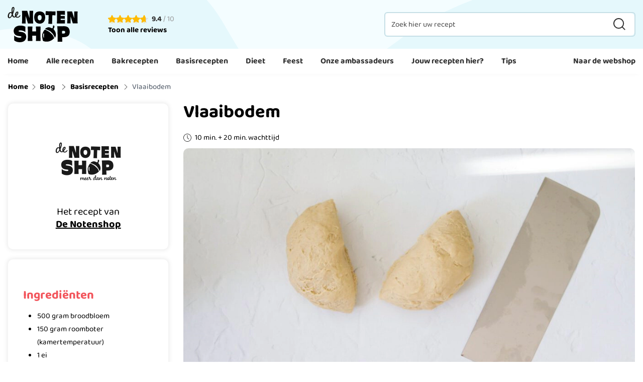

--- FILE ---
content_type: text/html; charset=UTF-8
request_url: https://www.denotenshop.nl/blog/basisrecept-vlaaibodem/
body_size: 82888
content:
<!doctype html>
<html lang="nl">
<head >
    <meta charset="utf-8"/>
<meta name="title" content="Vlaaibodem recept | De Notenshop"/>
<meta name="description" content="De Limburgse vlaai, wie kent hem niet! Met dit basisrecept maak je gemakkelijk je eigen deeg voor een vlaai. Kies zelf je favoriete vulling."/>
<meta name="robots" content="index,follow"/>
<meta name="viewport" content="width=device-width, initial-scale=1, maximum-scale=1"/>
<title>Vlaaibodem recept | De Notenshop</title>
<link rel="preload" as="style" href="/static/version1768900658/frontend/Hypershop/DeNotenshop/nl_NL/css/style.css" />
<link rel="preload" as="style" href="/wp/wp-includes/css/dist/block-library/style.min.css?ver=6.8" />
<link rel="preload" as="style" href="/wp/wp-content/plugins/rate-my-post/public/css/rate-my-post.min.css?ver=4.3.2" />
<link rel="preload" as="style" href="/wp/wp-content/plugins/esp/public/css/esp-public.css?ver=1.0.0" />
<link rel="preload" as="style" href="/wp/wp-content/plugins/ultimate-social-media-icons/css/sfsi-style.css?ver=2.9.5" />
<link rel="preload" as="style" href="/wp/wp-includes/css/dashicons.min.css?ver=6.8" />
<link rel="preload" as="script" href="/wp/fishpig/js/wp-includes/js/jquery/jquery-v9623fd4cc635caeae6836b59af63001e.min.js?ver=3.7.1" />
<link rel="preload" as="script" href="/wp/fishpig/js/wp-includes/js/jquery/jquery-migrate-v0e02eba21433fc48342f0770067076a8.min.js?ver=3.4.1" />
<link rel="preload" as="script" href="/wp/fishpig/js/wp-content/plugins/esp/public/js/esp-public-v84fd1e8aa75d254a9ebaef5c021a2e42.js?ver=1.0.0" />
<link rel="preload" as="script" href="/static/version1768900658/frontend/Hypershop/DeNotenshop/nl_NL/Magento_Theme/js/sticky-header.js" />
<link rel="preload" as="script" href="/static/version1768900658/frontend/Hypershop/DeNotenshop/nl_NL/Hypershop_Boilerplate/js/lib/swiper.js" />
<link rel="preload" as="script" href="/wp/fishpig/js/wp-content/plugins/rate-my-post/public/js/rate-my-post-v5a6bd5fced46e1545c01b4bd7f8e0329.min.js?ver=4.3.2" />
<link rel="preload" as="script" href="/wp/fishpig/js/wp-includes/js/jquery/ui/core-v2603e5b0f55bc7fef9d4f72416ea1308.min.js?ver=1.13.3" />
<link rel="preload" as="script" href="/wp/fishpig/js/wp-content/plugins/ultimate-social-media-icons/js/shuffle/modernizr.custom-vb21eef5b378bf973af74a98e5a7f2796.min.js?ver=6.8" />
<link rel="preload" as="script" href="/wp/fishpig/js/wp-content/plugins/ultimate-social-media-icons/js/shuffle/jquery.shuffle-vcd315fe24eebae9d8cfc023f9a80e180.min.js?ver=6.8" />
<link rel="preload" as="script" href="/wp/fishpig/js/wp-content/plugins/ultimate-social-media-icons/js/shuffle/random-shuffle-min-v2d993030e25a09aa97126a01e7869261.js?ver=6.8" />
<link rel="preload" as="script" href="/wp/fishpig/js/wp-content/plugins/ultimate-social-media-icons/js/custom-vfe3b446bb94eb988d1a204436e2fb891.js?ver=2.9.5" />
<link  rel="stylesheet" type="text/css"  media="all" href="https://www.denotenshop.nl/static/version1768900658/frontend/Hypershop/DeNotenshop/nl_NL/css/style.css" />

<script type="application/ld+json" class="yoast-schema-graph">{"@context":"https://schema.org","@graph":[{"@type":"WebPage","@id":"https://www.denotenshop.nl/blog/basisrecept-vlaaibodem/","url":"https://www.denotenshop.nl/blog/basisrecept-vlaaibodem/","name":"Vlaaibodem recept","isPartOf":{"@id":"https://www.denotenshop.nl/blog/#website"},"primaryImageOfPage":{"@id":"https://www.denotenshop.nl/blog/basisrecept-vlaaibodem/#primaryimage"},"image":{"@id":"https://www.denotenshop.nl/blog/basisrecept-vlaaibodem/#primaryimage"},"thumbnailUrl":"https://www.denotenshop.nl/wp/wp-content/uploads/2022/02/stap-5-scaled.jpg","datePublished":"2022-02-16T10:25:23+00:00","dateModified":"2023-09-11T10:59:40+00:00","author":{"@id":"https://www.denotenshop.nl/blog/#/schema/person/70640e6055e9644256fc4e30c406ed01"},"description":"De Limburgse vlaai, wie kent hem niet! Met dit basisrecept maak je gemakkelijk je eigen deeg voor een vlaai. Kies zelf je favoriete vulling.","inLanguage":"nl-NL","potentialAction":[{"@type":"ReadAction","target":["https://www.denotenshop.nl/blog/basisrecept-vlaaibodem/"]}]},{"@type":"ImageObject","inLanguage":"nl-NL","@id":"https://www.denotenshop.nl/blog/basisrecept-vlaaibodem/#primaryimage","url":"https://www.denotenshop.nl/wp/wp-content/uploads/2022/02/stap-5-scaled.jpg","contentUrl":"https://www.denotenshop.nl/wp/wp-content/uploads/2022/02/stap-5-scaled.jpg","width":990,"height":660,"caption":"Vlaaideeg"},{"@type":"WebSite","@id":"https://www.denotenshop.nl/blog/#website","url":"https://www.denotenshop.nl/blog/","name":"De Notenshop Blog","description":"","potentialAction":[{"@type":"SearchAction","target":{"@type":"EntryPoint","urlTemplate":"https://www.denotenshop.nl/blog/?s={search_term_string}"},"query-input":{"@type":"PropertyValueSpecification","valueRequired":true,"valueName":"search_term_string"}}],"inLanguage":"nl-NL"},{"@type":"Person","@id":"https://www.denotenshop.nl/blog/#/schema/person/70640e6055e9644256fc4e30c406ed01","name":"De Notenshop","image":{"@type":"ImageObject","inLanguage":"nl-NL","@id":"https://www.denotenshop.nl/blog/#/schema/person/image/","url":"https://secure.gravatar.com/avatar/1d1f734834b5d1c8f2e9440b18b510eefc4002f917e5cf6791a4289710b0ec7b?s=96&d=mm&r=g","contentUrl":"https://secure.gravatar.com/avatar/1d1f734834b5d1c8f2e9440b18b510eefc4002f917e5cf6791a4289710b0ec7b?s=96&d=mm&r=g","caption":"De Notenshop"},"description":"De Notenshop is al jaren specialist in noten en natuurvoeding. Op ons blog delen we de lekkerste recepten en tips voor gezonde voeding. Heb je een vraag over een recept of bepaalde producten? Stel hem en wie weet beantwoorden we jouw vraag in ons volgende blog!","sameAs":["https://www.denotenshop.nl","https://www.facebook.com/Notenshop/"],"url":"https://www.denotenshop.nl/blog/author/denotenshop/"}]}</script>
<script type="text/javascript" src="https://www.denotenshop.nl/wp/fishpig/js/wp-includes/js/jquery/jquery-v9623fd4cc635caeae6836b59af63001e.min.js?ver=3.7.1" id="jquery-core-js"></script>
<script type="text/javascript" src="https://www.denotenshop.nl/wp/fishpig/js/wp-includes/js/jquery/jquery-migrate-v0e02eba21433fc48342f0770067076a8.min.js?ver=3.4.1" id="jquery-migrate-js"></script>
<script type="text/javascript" src="https://www.denotenshop.nl/wp/fishpig/js/wp-content/plugins/esp/public/js/esp-public-v84fd1e8aa75d254a9ebaef5c021a2e42.js?ver=1.0.0" id="esp-js"></script>
<script type="application/ld+json">{"@context":"https://schema.org","@type":"Recipe","name":"Vlaaibodem","image":{"@type":"ImageObject","url":"https://www.denotenshop.nl/wp/wp-content/uploads/2022/02/stap-5-scaled.jpg","width":990,"height":660},"author":{"@type":"Person","name":"De Notenshop"},"description":"De Limburgse vlaai, wie kent hem niet! Met dit basisrecept voor het deeg kan je zelf je favoriete vulling uitzoeken.","prepTime":"PT00H10M00S","cookTime":"PT00H20M00S","datePublished":"2022-02-16","recipeCategory":"Basisrecepten","recipeIngredient":["500 gram broodbloem","150 gram roomboter (kamertemperatuur)","1 ei","1 tl zout","50 gram suiker","12 gram gist","150 ml volle melk"],"recipeInstructions":[{"@type":"HowToStep","text":"Zet alle ingrediënten klaar."},{"@type":"HowToStep","text":"Doe alle ingrediënten behalve het zout in een mengkom van je mixer. Roer dit kort door elkaar en voeg dan pas het zout toe. Zorg ervoor dat het zout niet direct je gist aanraakt, anders zal dit de gist doen doden."},{"@type":"HowToStep","text":"Mix voor 3 minuten op de laagste stand, tot je een grof deeg hebt."},{"@type":"HowToStep","text":"Mix voor ca. 4 minuten op de middelhoge stand tot je een glad deeg hebt."},{"@type":"HowToStep","text":"Laat je deeg onder een schone theedoek 20-30 minuten rijzen."},{"@type":"HowToStep","text":"Je deeg is nu klaar voor verwerking. Verdeel het deeg in tweeën. Het deel wat je niet gebruikt kun je tot 3 maanden invriezen. Wanneer je het deeg hebt uitgerold, in de vorm hebt geplaatst en de vulling hebt toegevoegd, geef je de vlaai nog een narijs van 20 minuten voor je hem in de oven afbakt."}]}</script>
<script type="application/ld+json">{"@context":"https:\/\/schema.org","@type":"WebSite","name":"De Notenshop Blog","url":"https:\/\/www.denotenshop.nl\/blog"}</script>
<script type="application/ld+json">[]</script>
<script>/* Force jQuery to load with noGlobal=true */(function(n){window.module={exports:{}};var t=setInterval(function(){if(typeof requirejs!=='undefined'){clearInterval(t);requirejs(['jquery'],function($){window.__jQuery_magento=$;});}},n);})(20);</script>
<script  type="text/javascript"  src="https://www.denotenshop.nl/static/version1768900658/frontend/Hypershop/DeNotenshop/nl_NL/Magento_Theme/js/sticky-header.js"></script>
<script  type="text/javascript"  src="https://www.denotenshop.nl/static/version1768900658/frontend/Hypershop/DeNotenshop/nl_NL/Hypershop_Boilerplate/js/lib/swiper.js"></script>
<link  rel="preconnect" href="https://consent.cookiebot.com" />
<link  rel="preconnect" href="https://connect.facebook.net" />
<link  rel="preconnect" href="https://chimpstatic.com" />
<link  rel="preconnect" href="https://www.google-analytics.com" />
<link  rel="preconnect" href="//cdn.segmentify.com" />
<link  rel="canonical" href="https://www.denotenshop.nl/blog/basisrecept-vlaaibodem/" />
<link  rel="icon" type="image/x-icon" href="https://www.denotenshop.nl/media/favicon/stores/1/De_Notenshop_Favicon_1.png" />
<link  rel="shortcut icon" type="image/x-icon" href="https://www.denotenshop.nl/media/favicon/stores/1/De_Notenshop_Favicon_1.png" />
<script src="https://cdn.ablyft.com/s/50640353.js"></script>                <link rel="preload" as="font" type="font/woff2" href="https://www.denotenshop.nl/static/version1768900658/frontend/Hypershop/DeNotenshop/nl_NL/fonts/raleway/bold/bold.woff2" crossorigin>
            <link rel="preload" as="font" type="font/woff2" href="https://www.denotenshop.nl/static/version1768900658/frontend/Hypershop/DeNotenshop/nl_NL/fonts/raleway/regular/regular.woff2" crossorigin>
            <link rel="preload" as="font" type="font/woff2" href="https://www.denotenshop.nl/static/version1768900658/frontend/Hypershop/DeNotenshop/nl_NL/fonts/merriweather/bold/bold.woff2" crossorigin>
            <link rel="preload" as="font" type="font/woff2" href="https://www.denotenshop.nl/static/version1768900658/frontend/Hypershop/DeNotenshop/nl_NL/fonts/baloo2/bold/bold.woff2" crossorigin>
            <link rel="preload" as="font" type="font/woff2" href="https://www.denotenshop.nl/static/version1768900658/frontend/Hypershop/DeNotenshop/nl_NL/fonts/baloo2/regular/regular.woff2" crossorigin>
    
<script nonce="MzI2cG9ocXU1NjRrbmdhZjllcmVkM3BrNG4yNzh0Nmw=" type="text/javascript">(function(w,d,s,l,i){w[l]=w[l]||[];w[l].push({'gtm.start':
            new Date().getTime(),event:'gtm.js'});var f=d.getElementsByTagName(s)[0],
        j=d.createElement(s),dl=l!='dataLayer'?'&l='+l:'';j.async=true;j.src=
        'https://www.googletagmanager.com/gtm.js?id='+i+dl;f.parentNode.insertBefore(j,f);
    })(window,document,'script','dataLayer','GTM-TRCCFTH');</script>

<script>
    var BASE_URL = 'https://www.denotenshop.nl/';
    var THEME_PATH = 'https://www.denotenshop.nl/static/version1768900658/frontend/Hypershop/DeNotenshop/nl_NL';
    var COOKIE_CONFIG = {
        "expires": null,
        "path": "\u002F",
        "domain": ".www.denotenshop.nl",
        "secure": true,
        "lifetime": "86400",
        "cookie_restriction_enabled": false    };
    var CURRENT_STORE_CODE = 'default';
    var CURRENT_WEBSITE_ID = '1';

    window.hyva = window.hyva || {}

    window.cookie_consent_groups = window.cookie_consent_groups || {}
    window.cookie_consent_groups['necessary'] = true;

    window.cookie_consent_config = window.cookie_consent_config || {};
    window.cookie_consent_config['necessary'] = [].concat(
        window.cookie_consent_config['necessary'] || [],
        [
            'user_allowed_save_cookie',
            'form_key',
            'mage-messages',
            'private_content_version',
            'mage-cache-sessid',
            'last_visited_store',
            'section_data_ids'
        ]
    );
</script>
<script>
    'use strict';
    (function( hyva, undefined ) {

        function lifetimeToExpires(options, defaults) {

            const lifetime = options.lifetime || defaults.lifetime;

            if (lifetime) {
                const date = new Date;
                date.setTime(date.getTime() + lifetime * 1000);
                return date;
            }

            return null;
        }

        function generateRandomString() {

            const allowedCharacters = '0123456789abcdefghijklmnopqrstuvwxyzABCDEFGHIJKLMNOPQRSTUVWXYZ',
                length = 16;

            let formKey = '',
                charactersLength = allowedCharacters.length;

            for (let i = 0; i < length; i++) {
                formKey += allowedCharacters[Math.round(Math.random() * (charactersLength - 1))]
            }

            return formKey;
        }

        const sessionCookieMarker = {noLifetime: true}

        const cookieTempStorage = {};

        const internalCookie = {
            get(name) {
                const v = document.cookie.match('(^|;) ?' + name + '=([^;]*)(;|$)');
                return v ? v[2] : null;
            },
            set(name, value, days, skipSetDomain) {
                let expires,
                    path,
                    domain,
                    secure,
                    samesite;

                const defaultCookieConfig = {
                    expires: null,
                    path: '/',
                    domain: null,
                    secure: false,
                    lifetime: null,
                    samesite: 'lax'
                };

                const cookieConfig = window.COOKIE_CONFIG || {};

                expires = days && days !== sessionCookieMarker
                    ? lifetimeToExpires({lifetime: 24 * 60 * 60 * days, expires: null}, defaultCookieConfig)
                    : lifetimeToExpires(window.COOKIE_CONFIG, defaultCookieConfig) || defaultCookieConfig.expires;

                path = cookieConfig.path || defaultCookieConfig.path;
                domain = !skipSetDomain && (cookieConfig.domain || defaultCookieConfig.domain);
                secure = cookieConfig.secure || defaultCookieConfig.secure;
                samesite = cookieConfig.samesite || defaultCookieConfig.samesite;

                document.cookie = name + "=" + encodeURIComponent(value) +
                    (expires && days !== sessionCookieMarker ? '; expires=' + expires.toGMTString() : '') +
                    (path ? '; path=' + path : '') +
                    (domain ? '; domain=' + domain : '') +
                    (secure ? '; secure' : '') +
                    (samesite ? '; samesite=' + samesite : 'lax');
            },
            isWebsiteAllowedToSaveCookie() {
                const allowedCookies = this.get('user_allowed_save_cookie');
                if (allowedCookies) {
                    const allowedWebsites = JSON.parse(unescape(allowedCookies));

                    return allowedWebsites[CURRENT_WEBSITE_ID] === 1;
                }
                return false;
            },
            getGroupByCookieName(name) {
                const cookieConsentConfig = window.cookie_consent_config || {};
                let group = null;
                for (let prop in cookieConsentConfig) {
                    if (!cookieConsentConfig.hasOwnProperty(prop)) continue;
                    if (cookieConsentConfig[prop].includes(name)) {
                        group = prop;
                        break;
                    }
                }
                return group;
            },
            isCookieAllowed(name) {
                const cookieGroup = this.getGroupByCookieName(name);
                return cookieGroup
                    ? window.cookie_consent_groups[cookieGroup]
                    : this.isWebsiteAllowedToSaveCookie();
            },
            saveTempStorageCookies() {
                for (const [name, data] of Object.entries(cookieTempStorage)) {
                    if (this.isCookieAllowed(name)) {
                        this.set(name, data['value'], data['days'], data['skipSetDomain']);
                        delete cookieTempStorage[name];
                    }
                }
            }
        };

        hyva.getCookie = (name) => {
            const cookieConfig = window.COOKIE_CONFIG || {};

            if (cookieConfig.cookie_restriction_enabled && ! internalCookie.isCookieAllowed(name)) {
                return cookieTempStorage[name] ? cookieTempStorage[name]['value'] : null;
            }

            return internalCookie.get(name);
        }

        hyva.setCookie = (name, value, days, skipSetDomain) => {
            const cookieConfig = window.COOKIE_CONFIG || {};

            if (cookieConfig.cookie_restriction_enabled && ! internalCookie.isCookieAllowed(name)) {
                cookieTempStorage[name] = {value, days, skipSetDomain};
                return;
            }
            return internalCookie.set(name, value, days, skipSetDomain);
        }


        hyva.setSessionCookie = (name, value, skipSetDomain) => {
            return hyva.setCookie(name, value, sessionCookieMarker, skipSetDomain)
        }

        hyva.getBrowserStorage = () => {
            const browserStorage = window.localStorage || window.sessionStorage;
            if (!browserStorage) {
                console.warn('Browser Storage is unavailable');
                return false;
            }
            try {
                browserStorage.setItem('storage_test', '1');
                browserStorage.removeItem('storage_test');
            } catch (error) {
                console.warn('Browser Storage is not accessible', error);
                return false;
            }
            return browserStorage;
        }

        hyva.postForm = (postParams) => {
            const form = document.createElement("form");

            let data = postParams.data;

            if (! postParams.skipUenc && ! data.uenc) {
                data.uenc = btoa(window.location.href);
            }
            form.method = "POST";
            form.action = postParams.action;

            Object.keys(postParams.data).map(key => {
                const field = document.createElement("input");
                field.type = 'hidden'
                field.value = postParams.data[key];
                field.name = key;
                form.appendChild(field);
            });

            const form_key = document.createElement("input");
            form_key.type = 'hidden';
            form_key.value = hyva.getFormKey();
            form_key.name="form_key";
            form.appendChild(form_key);

            document.body.appendChild(form);

            form.submit();
        }

        hyva.getFormKey = function () {
            let formKey = hyva.getCookie('form_key');

            if (!formKey) {
                formKey = generateRandomString();
                hyva.setCookie('form_key', formKey);
            }

            return formKey;
        }

        hyva.formatPrice = (value, showSign, options = {}) => {
            const groupSeparator = options.groupSeparator;
            const decimalSeparator = options.decimalSeparator
            delete options.groupSeparator;
            delete options.decimalSeparator;
            const formatter = new Intl.NumberFormat(
                'nl\u002DNL',
                Object.assign({
                    style: 'currency',
                    currency: 'EUR',
                    signDisplay: showSign ? 'always' : 'auto'
                }, options)
            );
            return (typeof Intl.NumberFormat.prototype.formatToParts === 'function') ?
                formatter.formatToParts(value).map(({type, value}) => {
                    switch (type) {
                        case 'currency':
                            return '\u20AC' || value;
                        case 'minusSign':
                            return '- ';
                        case 'plusSign':
                            return '+ ';
                        case 'group':
                            return groupSeparator !== undefined ? groupSeparator : value;
                        case 'decimal':
                            return decimalSeparator !== undefined ? decimalSeparator : value;
                        default :
                            return value;
                    }
                }).reduce((string, part) => string + part) :
                formatter.format(value);
        }

        const formatStr = function (str, nStart) {
            const args = Array.from(arguments).slice(2);

            return str.replace(/(%+)([0-9]+)/g, (m, p, n) => {
                const idx = parseInt(n) - nStart;

                if (args[idx] === null || args[idx] === void 0) {
                    return m;
                }
                return p.length % 2
                    ? p.slice(0, -1).replace('%%', '%') + args[idx]
                    : p.replace('%%', '%') + n;
            })
        }

        hyva.str = function (string) {
            const args = Array.from(arguments);
            args.splice(1, 0, 1);

            return formatStr.apply(undefined, args);
        }

        hyva.strf = function () {
            const args = Array.from(arguments);
            args.splice(1, 0, 0);

            return formatStr.apply(undefined, args);
        }

        /**
         * Take a html string as `content` parameter and
         * extract an element from the DOM to replace in
         * the current page under the same selector,
         * defined by `targetSelector`
         */
        hyva.replaceDomElement = (targetSelector, content) => {
            // Parse the content and extract the DOM node using the `targetSelector`
            const parser = new DOMParser();
            const doc = parser.parseFromString(content, 'text/html');
            const contentNode = doc.querySelector(targetSelector);

            // Bail if content can't be found
            if (!contentNode) {
                return;
            }

            hyva.activateScripts(contentNode)

            // Replace the old DOM node with the new content
            document.querySelector(targetSelector).replaceWith(contentNode);

            // Reload customerSectionData and display cookie-messages if present
            window.dispatchEvent(new CustomEvent("reload-customer-section-data"));
            hyva.initMessages();
        }

        hyva.activateScripts = (contentNode) => {
            // Extract all the script tags from the content.
            // Script tags won't execute when inserted into a dom-element directly,
            // therefore we need to inject them to the head of the document.
            const tmpScripts = contentNode.getElementsByTagName('script');

            if (tmpScripts.length > 0) {
                // Push all script tags into an array
                // (to prevent dom manipulation while iterating over dom nodes)
                const scripts = [];
                for (let i = 0; i < tmpScripts.length; i++) {
                    scripts.push(tmpScripts[i]);
                }

                // Iterate over all script tags and duplicate+inject each into the head
                for (let i = 0; i < scripts.length; i++) {
                    let script = document.createElement('script');
                    script.innerHTML = scripts[i].innerHTML;

                    document.head.appendChild(script);

                    // Remove the original (non-executing) node from the content
                    scripts[i].parentNode.removeChild(scripts[i]);
                }
            }
            return contentNode;
        }

        const replace = {['+']: '-', ['/']: '_', ['=']: ','};
        hyva.getUenc = () => btoa(window.location.href).replace(/[+/=]/g, match => replace[match]);

        let currentTrap;

        const focusableElements = (rootElement) => {
            const selector = 'button, [href], input, select, textarea, details, [tabindex]:not([tabindex="-1"]';
            return Array.from(rootElement.querySelectorAll(selector))
                .filter(el => {
                    return el.style.display !== 'none'
                        && !el.disabled
                        && el.tabIndex !== -1
                        && (el.offsetWidth || el.offsetHeight || el.getClientRects().length)
                })
        }

        const focusTrap = (e) => {
            const isTabPressed = e.key === 'Tab' || e.keyCode === 9;
            if (!isTabPressed) return;

            const focusable = focusableElements(currentTrap)
            const firstFocusableElement = focusable[0]
            const lastFocusableElement = focusable[focusable.length - 1]

            e.shiftKey
                ? document.activeElement === firstFocusableElement && (lastFocusableElement.focus(), e.preventDefault())
                : document.activeElement === lastFocusableElement && (firstFocusableElement.focus(), e.preventDefault())
        };

        hyva.releaseFocus = (rootElement) => {
            if (currentTrap && (!rootElement || rootElement === currentTrap)) {
                currentTrap.removeEventListener('keydown', focusTrap)
                currentTrap = null
            }
        }
        hyva.trapFocus = (rootElement) => {
            if (!rootElement) return;
            hyva.releaseFocus()
            currentTrap = rootElement
            rootElement.addEventListener('keydown', focusTrap)
            const firstElement = focusableElements(rootElement)[0]
            firstElement && firstElement.focus()
        }

                hyva.alpineInitialized = (fn) => window.addEventListener('alpine:initialized', fn, {once: true})
                window.addEventListener('user-allowed-save-cookie', () => internalCookie.saveTempStorageCookies())

    }( window.hyva = window.hyva || {} ));
</script>
<script>
    if (!window.IntersectionObserver) {
        window.IntersectionObserver = function (callback) {
            this.observe = el => el && callback(this.takeRecords());
            this.takeRecords = () => [{isIntersecting: true, intersectionRatio: 1}];
            this.disconnect = () => {};
            this.unobserve = () => {};
        }
    }
</script>
<script>
    if (HTMLScriptElement.supports && HTMLScriptElement.supports('speculationrules')) {
        const specScript = document.createElement('script');
        const baseUrl = window.BASE_URL;
        specScript.type = 'speculationrules';

        function getPrerenderConfig(baseUrl) {
            return {
                "prerender": [
                    {
                        "source": "document",
                        "where": {
                            "and": [
                                {"href_matches": "/*"},
                                {"not": {"href_matches": baseUrl + "customer*"}},
                                {"not": {"href_matches": baseUrl + "checkout*"}},
                                {"not": {"href_matches": baseUrl + "download*"}},
                                {"not": {"href_matches": baseUrl + "redirect*"}},
                                {"not": {"href_matches": baseUrl + "store*"}},
                                {"not": {"href_matches": baseUrl + "rewrite*"}},
                                {"not": {"href_matches": baseUrl + "switch*"}},
                                {"not": {"href_matches": baseUrl + "*.pdf"}},
                                {"not": {"selector_matches": ".do-not-prerender"}},
                                {"not": {"selector_matches": "[rel=nofollow]"}}
                            ]
                        },
                        "eagerness": "moderate"
                    }
                ]
            };
        }

        specRules = getPrerenderConfig(baseUrl);
        specScript.textContent = JSON.stringify(specRules);

        document.addEventListener("DOMContentLoaded", function () {
            document.body.append(specScript);
        });
    }
</script>
<meta property="og:locale" content="nl_NL"/>
<meta property="og:type" content="article"/>
<meta property="og:title" content="Vlaaibodem"/>
<meta property="og:description" content="De Limburgse vlaai, wie kent hem niet! Met dit basisrecept maak je gemakkelijk je eigen deeg voor een vlaai. Kies zelf je favoriete vulling."/>
<meta property="og:url" content="https://www.denotenshop.nl/blog/basisrecept-vlaaibodem/"/>
<meta property="og:site_name" content="De Notenshop Blog"/>
<meta property="og:article&#x3A;publisher" content="https://www.facebook.com/Notenshop/"/>
<meta property="og:image" content="https://www.denotenshop.nl/wp/wp-content/uploads/2022/02/stap-5-scaled.jpg"/>
<meta property="og:updated_time" content="2023-09-11T10:59:40+00:00"/>
<meta property="og:article&#x3A;author" content="https://www.facebook.com/Notenshop/"/>
<meta property="og:article&#x3A;published_time" content="2022-02-16T10:25:23+00:00"/>
<meta property="og:article&#x3A;modified_time" content="2023-09-11T10:59:40+00:00"/>

<link rel='stylesheet' id='wp-block-library-css' href='https://www.denotenshop.nl/wp/wp-includes/css/dist/block-library/style.min.css?ver=6.8' type='text/css' media='all' />
<link rel='stylesheet' id='rate-my-post-css' href='https://www.denotenshop.nl/wp/wp-content/plugins/rate-my-post/public/css/rate-my-post.min.css?ver=4.3.2' type='text/css' media='all' />
<link rel='stylesheet' id='esp-css' href='https://www.denotenshop.nl/wp/wp-content/plugins/esp/public/css/esp-public.css?ver=1.0.0' type='text/css' media='all' />
<link rel='stylesheet' id='SFSImainCss-css' href='https://www.denotenshop.nl/wp/wp-content/plugins/ultimate-social-media-icons/css/sfsi-style.css?ver=2.9.5' type='text/css' media='all' />
<link rel='stylesheet' id='dashicons-css' href='https://www.denotenshop.nl/wp/wp-includes/css/dashicons.min.css?ver=6.8' type='text/css' media='all' />

<style>img:is([sizes="auto" i], [sizes^="auto," i]) { contain-intrinsic-size: 3000px 1500px }</style>
<style id='classic-theme-styles-inline-css' type='text/css'>
/*! This file is auto-generated */
.wp-block-button__link{color:#fff;background-color:#32373c;border-radius:9999px;box-shadow:none;text-decoration:none;padding:calc(.667em + 2px) calc(1.333em + 2px);font-size:1.125em}.wp-block-file__button{background:#32373c;color:#fff;text-decoration:none}
</style>
<style id='global-styles-inline-css' type='text/css'>
:root{--wp--preset--aspect-ratio--square: 1;--wp--preset--aspect-ratio--4-3: 4/3;--wp--preset--aspect-ratio--3-4: 3/4;--wp--preset--aspect-ratio--3-2: 3/2;--wp--preset--aspect-ratio--2-3: 2/3;--wp--preset--aspect-ratio--16-9: 16/9;--wp--preset--aspect-ratio--9-16: 9/16;--wp--preset--color--black: #000000;--wp--preset--color--cyan-bluish-gray: #abb8c3;--wp--preset--color--white: #ffffff;--wp--preset--color--pale-pink: #f78da7;--wp--preset--color--vivid-red: #cf2e2e;--wp--preset--color--luminous-vivid-orange: #ff6900;--wp--preset--color--luminous-vivid-amber: #fcb900;--wp--preset--color--light-green-cyan: #7bdcb5;--wp--preset--color--vivid-green-cyan: #00d084;--wp--preset--color--pale-cyan-blue: #8ed1fc;--wp--preset--color--vivid-cyan-blue: #0693e3;--wp--preset--color--vivid-purple: #9b51e0;--wp--preset--gradient--vivid-cyan-blue-to-vivid-purple: linear-gradient(135deg,rgba(6,147,227,1) 0%,rgb(155,81,224) 100%);--wp--preset--gradient--light-green-cyan-to-vivid-green-cyan: linear-gradient(135deg,rgb(122,220,180) 0%,rgb(0,208,130) 100%);--wp--preset--gradient--luminous-vivid-amber-to-luminous-vivid-orange: linear-gradient(135deg,rgba(252,185,0,1) 0%,rgba(255,105,0,1) 100%);--wp--preset--gradient--luminous-vivid-orange-to-vivid-red: linear-gradient(135deg,rgba(255,105,0,1) 0%,rgb(207,46,46) 100%);--wp--preset--gradient--very-light-gray-to-cyan-bluish-gray: linear-gradient(135deg,rgb(238,238,238) 0%,rgb(169,184,195) 100%);--wp--preset--gradient--cool-to-warm-spectrum: linear-gradient(135deg,rgb(74,234,220) 0%,rgb(151,120,209) 20%,rgb(207,42,186) 40%,rgb(238,44,130) 60%,rgb(251,105,98) 80%,rgb(254,248,76) 100%);--wp--preset--gradient--blush-light-purple: linear-gradient(135deg,rgb(255,206,236) 0%,rgb(152,150,240) 100%);--wp--preset--gradient--blush-bordeaux: linear-gradient(135deg,rgb(254,205,165) 0%,rgb(254,45,45) 50%,rgb(107,0,62) 100%);--wp--preset--gradient--luminous-dusk: linear-gradient(135deg,rgb(255,203,112) 0%,rgb(199,81,192) 50%,rgb(65,88,208) 100%);--wp--preset--gradient--pale-ocean: linear-gradient(135deg,rgb(255,245,203) 0%,rgb(182,227,212) 50%,rgb(51,167,181) 100%);--wp--preset--gradient--electric-grass: linear-gradient(135deg,rgb(202,248,128) 0%,rgb(113,206,126) 100%);--wp--preset--gradient--midnight: linear-gradient(135deg,rgb(2,3,129) 0%,rgb(40,116,252) 100%);--wp--preset--font-size--small: 13px;--wp--preset--font-size--medium: 20px;--wp--preset--font-size--large: 36px;--wp--preset--font-size--x-large: 42px;--wp--preset--spacing--20: 0.44rem;--wp--preset--spacing--30: 0.67rem;--wp--preset--spacing--40: 1rem;--wp--preset--spacing--50: 1.5rem;--wp--preset--spacing--60: 2.25rem;--wp--preset--spacing--70: 3.38rem;--wp--preset--spacing--80: 5.06rem;--wp--preset--shadow--natural: 6px 6px 9px rgba(0, 0, 0, 0.2);--wp--preset--shadow--deep: 12px 12px 50px rgba(0, 0, 0, 0.4);--wp--preset--shadow--sharp: 6px 6px 0px rgba(0, 0, 0, 0.2);--wp--preset--shadow--outlined: 6px 6px 0px -3px rgba(255, 255, 255, 1), 6px 6px rgba(0, 0, 0, 1);--wp--preset--shadow--crisp: 6px 6px 0px rgba(0, 0, 0, 1);}:where(.is-layout-flex){gap: 0.5em;}:where(.is-layout-grid){gap: 0.5em;}body .is-layout-flex{display: flex;}.is-layout-flex{flex-wrap: wrap;align-items: center;}.is-layout-flex > :is(*, div){margin: 0;}body .is-layout-grid{display: grid;}.is-layout-grid > :is(*, div){margin: 0;}:where(.wp-block-columns.is-layout-flex){gap: 2em;}:where(.wp-block-columns.is-layout-grid){gap: 2em;}:where(.wp-block-post-template.is-layout-flex){gap: 1.25em;}:where(.wp-block-post-template.is-layout-grid){gap: 1.25em;}.has-black-color{color: var(--wp--preset--color--black) !important;}.has-cyan-bluish-gray-color{color: var(--wp--preset--color--cyan-bluish-gray) !important;}.has-white-color{color: var(--wp--preset--color--white) !important;}.has-pale-pink-color{color: var(--wp--preset--color--pale-pink) !important;}.has-vivid-red-color{color: var(--wp--preset--color--vivid-red) !important;}.has-luminous-vivid-orange-color{color: var(--wp--preset--color--luminous-vivid-orange) !important;}.has-luminous-vivid-amber-color{color: var(--wp--preset--color--luminous-vivid-amber) !important;}.has-light-green-cyan-color{color: var(--wp--preset--color--light-green-cyan) !important;}.has-vivid-green-cyan-color{color: var(--wp--preset--color--vivid-green-cyan) !important;}.has-pale-cyan-blue-color{color: var(--wp--preset--color--pale-cyan-blue) !important;}.has-vivid-cyan-blue-color{color: var(--wp--preset--color--vivid-cyan-blue) !important;}.has-vivid-purple-color{color: var(--wp--preset--color--vivid-purple) !important;}.has-black-background-color{background-color: var(--wp--preset--color--black) !important;}.has-cyan-bluish-gray-background-color{background-color: var(--wp--preset--color--cyan-bluish-gray) !important;}.has-white-background-color{background-color: var(--wp--preset--color--white) !important;}.has-pale-pink-background-color{background-color: var(--wp--preset--color--pale-pink) !important;}.has-vivid-red-background-color{background-color: var(--wp--preset--color--vivid-red) !important;}.has-luminous-vivid-orange-background-color{background-color: var(--wp--preset--color--luminous-vivid-orange) !important;}.has-luminous-vivid-amber-background-color{background-color: var(--wp--preset--color--luminous-vivid-amber) !important;}.has-light-green-cyan-background-color{background-color: var(--wp--preset--color--light-green-cyan) !important;}.has-vivid-green-cyan-background-color{background-color: var(--wp--preset--color--vivid-green-cyan) !important;}.has-pale-cyan-blue-background-color{background-color: var(--wp--preset--color--pale-cyan-blue) !important;}.has-vivid-cyan-blue-background-color{background-color: var(--wp--preset--color--vivid-cyan-blue) !important;}.has-vivid-purple-background-color{background-color: var(--wp--preset--color--vivid-purple) !important;}.has-black-border-color{border-color: var(--wp--preset--color--black) !important;}.has-cyan-bluish-gray-border-color{border-color: var(--wp--preset--color--cyan-bluish-gray) !important;}.has-white-border-color{border-color: var(--wp--preset--color--white) !important;}.has-pale-pink-border-color{border-color: var(--wp--preset--color--pale-pink) !important;}.has-vivid-red-border-color{border-color: var(--wp--preset--color--vivid-red) !important;}.has-luminous-vivid-orange-border-color{border-color: var(--wp--preset--color--luminous-vivid-orange) !important;}.has-luminous-vivid-amber-border-color{border-color: var(--wp--preset--color--luminous-vivid-amber) !important;}.has-light-green-cyan-border-color{border-color: var(--wp--preset--color--light-green-cyan) !important;}.has-vivid-green-cyan-border-color{border-color: var(--wp--preset--color--vivid-green-cyan) !important;}.has-pale-cyan-blue-border-color{border-color: var(--wp--preset--color--pale-cyan-blue) !important;}.has-vivid-cyan-blue-border-color{border-color: var(--wp--preset--color--vivid-cyan-blue) !important;}.has-vivid-purple-border-color{border-color: var(--wp--preset--color--vivid-purple) !important;}.has-vivid-cyan-blue-to-vivid-purple-gradient-background{background: var(--wp--preset--gradient--vivid-cyan-blue-to-vivid-purple) !important;}.has-light-green-cyan-to-vivid-green-cyan-gradient-background{background: var(--wp--preset--gradient--light-green-cyan-to-vivid-green-cyan) !important;}.has-luminous-vivid-amber-to-luminous-vivid-orange-gradient-background{background: var(--wp--preset--gradient--luminous-vivid-amber-to-luminous-vivid-orange) !important;}.has-luminous-vivid-orange-to-vivid-red-gradient-background{background: var(--wp--preset--gradient--luminous-vivid-orange-to-vivid-red) !important;}.has-very-light-gray-to-cyan-bluish-gray-gradient-background{background: var(--wp--preset--gradient--very-light-gray-to-cyan-bluish-gray) !important;}.has-cool-to-warm-spectrum-gradient-background{background: var(--wp--preset--gradient--cool-to-warm-spectrum) !important;}.has-blush-light-purple-gradient-background{background: var(--wp--preset--gradient--blush-light-purple) !important;}.has-blush-bordeaux-gradient-background{background: var(--wp--preset--gradient--blush-bordeaux) !important;}.has-luminous-dusk-gradient-background{background: var(--wp--preset--gradient--luminous-dusk) !important;}.has-pale-ocean-gradient-background{background: var(--wp--preset--gradient--pale-ocean) !important;}.has-electric-grass-gradient-background{background: var(--wp--preset--gradient--electric-grass) !important;}.has-midnight-gradient-background{background: var(--wp--preset--gradient--midnight) !important;}.has-small-font-size{font-size: var(--wp--preset--font-size--small) !important;}.has-medium-font-size{font-size: var(--wp--preset--font-size--medium) !important;}.has-large-font-size{font-size: var(--wp--preset--font-size--large) !important;}.has-x-large-font-size{font-size: var(--wp--preset--font-size--x-large) !important;}
:where(.wp-block-post-template.is-layout-flex){gap: 1.25em;}:where(.wp-block-post-template.is-layout-grid){gap: 1.25em;}
:where(.wp-block-columns.is-layout-flex){gap: 2em;}:where(.wp-block-columns.is-layout-grid){gap: 2em;}
:root :where(.wp-block-pullquote){font-size: 1.5em;line-height: 1.6;}
</style>
<style id='akismet-widget-style-inline-css' type='text/css'>

			.a-stats {
				--akismet-color-mid-green: #357b49;
				--akismet-color-white: #fff;
				--akismet-color-light-grey: #f6f7f7;

				max-width: 350px;
				width: auto;
			}

			.a-stats * {
				all: unset;
				box-sizing: border-box;
			}

			.a-stats strong {
				font-weight: 600;
			}

			.a-stats a.a-stats__link,
			.a-stats a.a-stats__link:visited,
			.a-stats a.a-stats__link:active {
				background: var(--akismet-color-mid-green);
				border: none;
				box-shadow: none;
				border-radius: 8px;
				color: var(--akismet-color-white);
				cursor: pointer;
				display: block;
				font-family: -apple-system, BlinkMacSystemFont, 'Segoe UI', 'Roboto', 'Oxygen-Sans', 'Ubuntu', 'Cantarell', 'Helvetica Neue', sans-serif;
				font-weight: 500;
				padding: 12px;
				text-align: center;
				text-decoration: none;
				transition: all 0.2s ease;
			}

			/* Extra specificity to deal with TwentyTwentyOne focus style */
			.widget .a-stats a.a-stats__link:focus {
				background: var(--akismet-color-mid-green);
				color: var(--akismet-color-white);
				text-decoration: none;
			}

			.a-stats a.a-stats__link:hover {
				filter: brightness(110%);
				box-shadow: 0 4px 12px rgba(0, 0, 0, 0.06), 0 0 2px rgba(0, 0, 0, 0.16);
			}

			.a-stats .count {
				color: var(--akismet-color-white);
				display: block;
				font-size: 1.5em;
				line-height: 1.4;
				padding: 0 13px;
				white-space: nowrap;
			}
		
</style>
<style id="wpsp-style-frontend"></style>
<style type="text/css" aria-selected="true">
        .sfsi_subscribe_Popinner {
             width: 100% !important;

            height: auto !important;

         padding: 18px 0px !important;

            background-color: #ffffff !important;
        }

        .sfsi_subscribe_Popinner form {
            margin: 0 20px !important;
        }

        .sfsi_subscribe_Popinner h5 {
            font-family: Helvetica,Arial,sans-serif !important;

             font-weight: bold !important;   color:#000000 !important; font-size: 16px !important;   text-align:center !important; margin: 0 0 10px !important;
            padding: 0 !important;
        }

        .sfsi_subscription_form_field {
            margin: 5px 0 !important;
            width: 100% !important;
            display: inline-flex;
            display: -webkit-inline-flex;
        }

        .sfsi_subscription_form_field input {
            width: 100% !important;
            padding: 10px 0px !important;
        }

        .sfsi_subscribe_Popinner input[type=email] {
         font-family: Helvetica,Arial,sans-serif !important;   font-style:normal !important;   font-size:14px !important; text-align: center !important;        }

        .sfsi_subscribe_Popinner input[type=email]::-webkit-input-placeholder {

         font-family: Helvetica,Arial,sans-serif !important;   font-style:normal !important;  font-size: 14px !important;   text-align:center !important;        }

        .sfsi_subscribe_Popinner input[type=email]:-moz-placeholder {
            /* Firefox 18- */
         font-family: Helvetica,Arial,sans-serif !important;   font-style:normal !important;   font-size: 14px !important;   text-align:center !important;
        }

        .sfsi_subscribe_Popinner input[type=email]::-moz-placeholder {
            /* Firefox 19+ */
         font-family: Helvetica,Arial,sans-serif !important;   font-style: normal !important;
              font-size: 14px !important;   text-align:center !important;        }

        .sfsi_subscribe_Popinner input[type=email]:-ms-input-placeholder {

            font-family: Helvetica,Arial,sans-serif !important;  font-style:normal !important;   font-size:14px !important;
         text-align: center !important;        }

        .sfsi_subscribe_Popinner input[type=submit] {

         font-family: Helvetica,Arial,sans-serif !important;   font-weight: bold !important;   color:#000000 !important; font-size: 16px !important;   text-align:center !important; background-color: #dedede !important;        }

                .sfsi_shortcode_container {
            float: left;
        }

        .sfsi_shortcode_container .norm_row .sfsi_wDiv {
            position: relative !important;
        }

        .sfsi_shortcode_container .sfsi_holders {
            display: none;
        }

            </style>
<style id='core-block-supports-inline-css' type='text/css'>
.wp-block-gallery.wp-block-gallery-1{--wp--style--unstable-gallery-gap:var( --wp--style--gallery-gap-default, var( --gallery-block--gutter-size, var( --wp--style--block-gap, 0.5em ) ) );gap:var( --wp--style--gallery-gap-default, var( --gallery-block--gutter-size, var( --wp--style--block-gap, 0.5em ) ) );}.wp-block-gallery.wp-block-gallery-2{--wp--style--unstable-gallery-gap:var( --wp--style--gallery-gap-default, var( --gallery-block--gutter-size, var( --wp--style--block-gap, 0.5em ) ) );gap:var( --wp--style--gallery-gap-default, var( --gallery-block--gutter-size, var( --wp--style--block-gap, 0.5em ) ) );}
</style>
</head>
<body id="html-body" class="is-blog wordpress-post-view page-layout-1column wp-singular post-template-default single single-post postid-8117 single-format-standard wp-theme-fishpig sfsi_actvite_theme_default wp-schema-pro-2.10.4">
<script>
    function initWishlist() {
        return {
            addToWishlist(productId) {
                const formKey = hyva.getFormKey();
                const postUrl = BASE_URL + 'wishlist/index/add/';

                fetch(postUrl, {
                    "headers": {
                        "content-type": "application/x-www-form-urlencoded; charset=UTF-8",
                    },
                    "body": "form_key=" + formKey + "&product=" + productId + "&uenc=" + hyva.getUenc(),
                    "method": "POST",
                    "mode": "cors",
                    "credentials": "include"
                }).then(function (response) {
                    if (response.redirected) {
                        window.location.href = response.url;
                    } else if (response.ok) {
                        return response.json();
                    } else {
                        typeof window.dispatchMessages !== "undefined" && window.dispatchMessages(
                            [{
                                type: "warning",
                                text: "Could\u0020not\u0020add\u0020item\u0020to\u0020wishlist."
                            }], 5000
                        );
                    }
                }).then(function (response) {
                    if (!response) { return }
                    typeof window.dispatchMessages !== "undefined" && window.dispatchMessages(
                        [{
                            type: (response.success) ? "success" : "error",
                            text: (response.success)
                                ? "Product\u0020is\u0020toegevoegd\u0020aan\u0020uw\u0020verlanglijst."
                                : response.error_message
                        }], 5000
                    );
                    const reloadCustomerDataEvent = new CustomEvent("reload-customer-section-data");
                    window.dispatchEvent(reloadCustomerDataEvent);
                }).catch(function (error) {
                    typeof window.dispatchMessages !== "undefined" && window.dispatchMessages(
                        [{
                            type: "error",
                            text: error
                        }], 5000
                    );
                });
            }
        }
    }
</script>
<noscript><iframe src="https://www.googletagmanager.com/ns.html?id=GTM-TRCCFTH" height="0" width="0" style="display:none;visibility:hidden"></iframe></noscript>

<div class="svg-container hide--all">
    <svg xmlns="https://www.w3.org/2000/svg" xmlns:xlink="https://www.w3.org/1999/xlink">
        <symbol viewBox="0 0 19 16" id="arrow-right" xmlns="http://www.w3.org/2000/svg">
    <path d="M18.5527 8.71546C18.9407 8.32747 18.9407 7.69841 18.5527 7.31042L12.23 0.98775C11.842 0.599759 11.213 0.599759 10.825 0.98775C10.437 1.37574 10.437 2.0048 10.825 2.39279L16.4451 8.01294L10.825 13.6331C10.437 14.0211 10.437 14.6501 10.825 15.0381C11.213 15.4261 11.842 15.4261 12.23 15.0381L18.5527 8.71546ZM0.960449 8.01294V9.00645H17.8502V8.01294V7.01943H0.960449V8.01294Z" fill="black"/>
</symbol>
<symbol viewBox="0 0 44 42" id="usp-rewards" xmlns="http://www.w3.org/2000/svg">
    <path d="M42.57 15.2856C41.2369 10.5668 37.9402 7.16046 34.1055 4.59714C29.1742 1.30389 22.7625 -0.207377 16.4878 1.56433C10.3057 3.31205 5.85073 8.2742 2.84191 13.2295C0.395101 17.2595 0.453357 21.9921 1.81041 26.8C3.94537 34.3529 10.4188 39.13 17.8243 40.5488C20.9942 41.1553 24.1778 41.5734 27.5225 40.6276C35.4763 38.3795 41.0998 31.9884 42.5665 24.5931C43.156 21.6186 43.4438 18.3801 42.57 15.2856ZM33.6292 34.8909C30.4216 37.5365 26.604 39.5241 22.1217 39.5241C19.1814 39.5241 16.4022 38.4995 13.9348 37.2829C7.79378 34.257 3.56841 27.9378 3.56841 20.6282C3.56841 17.5543 4.7267 14.9464 6.04949 12.3933C9.13713 6.43396 14.9492 2.07151 22.1251 2.07151C26.6931 2.07151 30.8705 3.16127 33.8074 6.21121C37.4193 9.96367 40.6783 14.9464 40.6783 20.6248C40.6783 26.3031 37.7552 31.4846 33.6326 34.8875L33.6292 34.8909Z" fill="black"/>
    <path d="M35.9526 20.6213C35.3289 15.8716 33.05 11.7834 30.1714 9.27829C27.7726 7.18788 25.4457 6.21464 22.0154 6.21464C14.466 6.21464 8.97606 13.5653 8.04052 21.1696C7.3243 26.9919 12.1973 31.817 17.3857 33.7566C18.873 34.3118 21.3746 34.6305 23.0572 34.6305C30.6067 34.6305 36.9704 28.3661 35.9561 20.6248L35.9526 20.6213ZM28.8384 26.5019C28.7938 26.567 28.7493 26.6321 28.7013 26.6972C27.358 26.0084 25.9872 25.3607 24.6781 24.6137C23.955 24.2024 23.6466 24.3018 23.3279 25.0832C22.6871 26.6595 21.9366 28.1879 21.1621 29.8842C20.7201 27.7767 20.3191 25.8508 19.8907 23.8186C18.1122 24.175 16.3713 24.5211 14.6304 24.8673C14.5928 24.8022 14.5585 24.7405 14.5208 24.6754C15.9053 23.5171 17.2897 22.3588 18.9004 21.0086C16.6215 19.9599 14.5482 19.0073 12.4749 18.0512C12.4818 17.9689 12.4886 17.8867 12.4955 17.8044C14.5893 17.6776 16.6832 17.5508 19.0512 17.4069C18.0471 15.5838 17.1355 13.9252 16.224 12.2665C16.2822 12.2117 16.3405 12.1603 16.3987 12.1055C17.9854 13.4111 19.572 14.7168 21.2649 16.1115C22.0703 14.494 22.8105 13.0033 23.6295 11.355C24.3217 12.9999 24.942 14.4769 25.5931 16.0156C27.0153 15.4673 28.4032 14.9292 30.1783 14.2439C29.1091 15.971 28.2284 17.3966 27.262 18.9593C28.7424 19.6172 30.1063 20.217 31.7581 20.9503C29.7534 21.3958 28.0159 21.7796 26.1448 22.1943C27.0667 23.6678 27.9542 25.0797 28.8384 26.495V26.5019Z" fill="black"/>
</symbol><symbol viewBox="0 0 35 43" id="usp-acorn-squirrel-hand" xmlns="http://www.w3.org/2000/svg">
    <path d="M34.085 33.8114C33.9111 31.2834 30.2043 33.7523 28.0206 34.027C25.8368 34.3051 28.41 34.5868 29.5958 32.3335C30.7815 30.0768 31.8247 28.505 30.5381 27.893C29.2515 27.281 28.1249 30.0837 27.0226 31.1095C25.9203 32.1353 20.9582 35.1154 18.8335 30.3688C17.6547 27.7331 15.777 27.3784 15.2832 28.884C14.786 30.3862 16.3368 35.8212 12.3449 37.1774C10.0186 37.9667 4.92088 38.1267 0.908081 37.7303C1.10976 39.0343 0.901126 39.9245 0.918513 41.1346C4.51056 41.9517 6.4961 42.2021 8.74591 41.9343C15.8083 41.0998 21.2085 39.4376 25.9968 37.7233C30.785 36.0055 34.2554 36.3428 34.085 33.8148V33.8114Z" fill="black"/>
    <path d="M11.8268 18.1566C12.87 16.2893 18.2598 11.5115 18.2598 11.5115C18.458 11.4037 22.1718 9.14343 23.5627 8.37842C24.9536 7.61342 25.8473 7.59603 26.6575 8.44101C27.4677 9.286 30.5764 13.9143 30.6042 17.6489C30.6355 21.3835 29.7071 25.7301 29.634 25.9875C29.561 26.2448 28.9247 26.895 28.3301 27.2219C27.7354 27.5488 18.7779 31.0156 10.1542 22.7849C9.91429 22.2702 10.7871 20.0204 11.8303 18.1566M7.29588 19.4154C7.60884 20.4516 8.56162 22.7292 9.02062 21.1401C9.07974 20.9349 9.77867 19.1372 10.4498 17.941C12.1189 14.954 14.5008 12.2904 16.1734 10.969C17.2618 10.1101 19.9324 8.90002 21.219 8.23933C21.9596 7.86031 24.3346 7.06053 24.6128 6.86232C24.891 6.66412 25.0996 6.33725 24.6024 5.74611C24.1051 5.15845 21.5285 4.07701 19.7759 3.79187C18.0233 3.50673 15.7214 4.5534 14.8868 4.93242C13.9897 5.33927 13.6072 5.89563 12.7657 5.54095C11.9242 5.18626 11.4826 3.44414 11.4791 2.49831C11.4756 1.55249 11.7781 1.47251 11.3608 1.1839C10.9436 0.895281 10.2307 0.85703 9.67435 1.24996C9.11451 1.6429 8.75287 2.31749 9.26751 4.19176C9.56656 5.28363 10.8636 6.93535 10.8636 6.93535C10.8636 6.93535 8.09218 9.96755 7.26459 13.3996C6.43699 16.8283 6.9864 18.3791 7.29936 19.4154" fill="black"/>
</symbol><symbol viewBox="0 0 47 31" id="free-delivery" xmlns="http://www.w3.org/2000/svg">
    <path d="M5.39486 0.721107C5.17967 0.721107 4.41729 0.954742 4.0945 1.05619L3.84242 1.44353L2.10861 22.6581C1.84731 22.778 0.897406 22.4091 0.808256 22.4276C0.792885 22.4306 1.0173 24.1275 0.86359 24.727C0.682216 24.7854 3.16304 25.0898 3.37208 24.9115C3.57498 24.7393 3.51042 24.1921 3.60264 23.9031C3.67027 23.6879 4.02995 23.7033 4.17751 23.4051C4.44188 22.8733 4.26051 22.9133 4.66629 22.1785C6.39703 19.046 10.8084 19.5871 11.7768 22.8518C11.9151 23.3129 11.7214 24.1275 12.2071 24.2843L26.4189 24.4903L31.0854 1.12997L30.3107 0.724182H5.39486V0.721107Z" fill="black"/>
    <path d="M46.121 17.0909C46.3177 16.1778 46.121 14.8621 45.2633 14.3364C44.5593 13.9091 43.5449 13.5618 43.0591 12.6826C42.4535 11.5851 40.3846 7.5795 39.7483 6.9616C39.4839 6.70337 38.1313 6.25455 36.9232 6.25455C35.715 6.25455 31.1991 6.0701 31.1991 6.0701C31.1991 6.0701 28.5585 18.7263 27.4364 24.4964H30.9194C31.6756 20.952 33.8275 19.2428 36.5696 20.3894C38.2696 21.0995 38.7707 22.8087 39.2257 24.604L43.9722 24.6778C44.1166 24.6286 45.6967 19.0491 46.121 17.0909ZM40.5291 13.6109L32.6102 12.3413C32.6717 11.5513 33.1389 7.91458 33.3818 7.73628L38.7677 7.97913C38.9705 8.58474 41.3161 12.5596 41.3161 12.5596L40.5291 13.6109Z" fill="black"/>
    <path d="M8.71494 21.0227C6.36323 20.5216 4.76776 22.4552 4.29127 25.0529C3.83629 27.5429 4.30664 29.661 6.76594 30.1836C9.22525 30.7062 10.5195 28.9632 11.1158 26.5008C11.7368 23.937 11.0667 21.5207 8.71494 21.0196V21.0227ZM9.29595 26.2241C8.97624 27.6351 8.32453 28.668 7.14406 28.419C5.96359 28.167 5.78837 26.9588 6.07119 25.5386C6.36016 24.0845 7.15328 22.9993 8.24767 23.233C9.33899 23.4666 9.62489 24.7793 9.29595 26.2241Z" fill="black"/>
    <path d="M35.7396 21.0227C33.3879 20.5216 31.7924 22.4552 31.3159 25.0529C30.861 27.5429 31.3313 29.661 33.7906 30.1836C36.2499 30.7062 37.5441 28.9632 38.1405 26.5008C38.7615 23.937 38.0913 21.5207 35.7396 21.0196V21.0227ZM36.3206 26.2241C36.0009 27.6351 35.3492 28.668 34.1687 28.419C32.9883 28.167 32.813 26.9588 33.0958 25.5386C33.3848 24.0845 34.1779 22.9993 35.2723 23.233C36.3636 23.4666 36.6495 24.7793 36.3206 26.2241Z" fill="black"/>
    <path d="M6.7875 15.231C5.22892 15.6153 4.4235 14.5178 4.7555 12.4735C5.08136 10.4753 6.52928 8.79993 8.31227 8.36033C9.35133 8.10518 10.0092 8.37877 10.003 9.09505C10.003 9.65454 9.73867 10.214 9.07466 10.38C8.76417 10.4569 8.54591 10.3739 8.52746 10.1495C8.46291 9.44242 8.30613 9.22724 7.93416 9.31946C7.20251 9.50083 6.57231 10.5122 6.3479 11.8802C6.09582 13.4326 6.39709 14.1243 7.2394 13.9184C7.762 13.7892 8.50902 13.365 8.66887 12.7994C8.82565 12.2522 7.72511 12.99 7.78967 12.2583C7.82963 11.7726 8.53361 11.2162 9.34826 11.0164C10.1199 10.8258 10.3658 11.0717 10.2244 11.9171C10.1168 12.5811 9.92004 13.4572 9.91697 13.8231C9.91082 14.2996 9.79708 14.6193 9.30829 14.7392C8.9148 14.8375 8.63813 14.7637 8.50287 14.527C8.45061 14.4348 8.38605 14.3979 8.31227 14.4164C8.25387 14.4317 8.18623 14.4717 8.10631 14.5455C7.73434 14.8713 7.28859 15.1142 6.79365 15.2341L6.7875 15.231Z" fill="white"/>
    <path d="M13.6028 9.03049C14.4083 8.83067 14.5835 9.27335 14.2084 10.4292C14.1316 10.6598 13.7104 11.997 14.0947 11.9048C14.2607 11.8648 14.3529 11.705 14.6972 11.2039C14.7679 11.0963 14.8356 11.0348 14.8878 11.0225C14.9923 10.9979 15.0384 11.1701 14.9708 11.5021C14.7679 12.4981 14.2392 13.1591 13.5106 13.3404C11.8045 13.7616 12.6714 11.5605 12.9511 10.4815C13.031 10.1771 12.9265 10.0511 12.6898 10.1095C12.5115 10.1526 12.3547 10.3278 12.324 10.5214L12.2779 10.8073C12.1149 11.8034 11.6815 12.5534 11.2112 12.6703C10.7992 12.7717 10.6547 12.4243 10.7746 11.6527L10.873 11.041C10.9468 10.5829 10.8976 10.1495 11.0605 9.84514C11.1743 9.6238 11.4571 9.41476 11.7092 9.35328C11.7614 9.34098 11.8137 9.33176 11.8629 9.33176C12.0596 9.33483 12.2533 9.51928 12.4685 9.43013C12.8312 9.28257 13.2001 9.13194 13.6028 9.03357V9.03049Z" fill="white"/>
    <path d="M15.6195 12.8086C14.7372 13.0269 14.3621 12.369 14.5558 11.1793C14.8171 9.57154 15.8685 8.50174 17.2426 8.16358C18.2355 7.91765 18.6383 8.26503 18.4815 9.23953L18.2847 10.4384C18.2325 10.7643 18.2724 10.8719 18.3831 10.8473C18.4969 10.8196 18.6044 10.709 18.8965 10.1679C18.958 10.0572 19.0164 9.99577 19.0686 9.9804C19.1732 9.9558 19.2316 10.131 19.167 10.4661C18.9641 11.4621 18.4538 12.12 17.7591 12.2891C17.3471 12.3905 17.0305 12.2307 16.8799 11.9017C16.846 11.8279 16.7969 11.8003 16.7446 11.8126C16.6831 11.8279 16.6216 11.8894 16.5724 11.9847C16.3019 12.492 16.0283 12.7071 15.6164 12.8086H15.6195ZM17.0213 9.83284C17.095 9.39631 17.1565 8.81837 16.7907 8.9106C16.4987 8.9813 16.2374 9.54694 16.139 10.1433C16.0406 10.7459 16.1328 11.2254 16.4249 11.1547C16.6677 11.0932 16.8553 10.8319 16.9106 10.4815L17.0182 9.83591L17.0213 9.83284Z" fill="white"/>
    <path d="M19.5267 6.45437C19.6405 6.23303 19.9233 6.03014 20.1784 5.96865C20.2368 5.95636 20.2891 5.94714 20.3352 5.94714C20.7625 5.94714 20.9162 6.26684 20.8056 7.04153C20.7994 7.09071 20.7902 7.1276 20.7871 7.17371C20.7687 7.28746 20.8363 7.33972 20.95 7.31205C21.4542 7.18909 21.5649 7.34894 21.528 7.5795C21.4942 7.80084 21.3097 8.02525 20.8148 8.14822L20.7871 8.15436C20.6734 8.18203 20.5719 8.2804 20.5535 8.39107C20.4889 8.76304 20.4182 9.19957 20.3598 9.80824C20.3198 10.2202 20.3844 10.3554 20.5719 10.3093C20.7963 10.254 20.9224 10.0911 21.2452 9.58998C21.3159 9.48239 21.3773 9.42705 21.4327 9.41476C21.5341 9.39016 21.5833 9.55617 21.5157 9.89125C21.3128 10.8873 20.7471 11.5574 19.9602 11.7511C19.1732 11.9448 18.7305 11.6189 18.8135 10.8996C18.9426 9.81747 19.0564 9.38709 19.1732 8.70771C19.1916 8.60626 19.1332 8.53555 19.0226 8.52326C18.8166 8.50481 18.7582 8.40951 18.7859 8.24966C18.8104 8.09288 18.9057 7.95762 19.1332 7.83158C19.2593 7.76087 19.3423 7.65635 19.3576 7.55491C19.4283 7.10301 19.3638 6.76793 19.5267 6.45744V6.45437Z" fill="white"/>
    <path d="M22.7085 9.22723C22.6439 9.64532 22.6962 9.78365 22.8222 9.75291C22.979 9.71295 23.0743 9.55617 23.4001 9.05816C23.4709 8.95056 23.5323 8.88908 23.5877 8.87678C23.6891 8.85219 23.7383 9.02434 23.6707 9.35635C23.4678 10.3524 22.939 11.0133 22.2105 11.1947C21.4204 11.3883 21.0577 10.9826 21.1653 10.3186C21.2821 9.61458 21.4143 9.20572 21.5311 8.49867C21.6049 8.04369 21.5434 7.70246 21.7032 7.39198C21.817 7.17064 22.0906 6.97082 22.3488 6.90627C22.4011 6.89397 22.4533 6.88475 22.5056 6.88475C22.9329 6.88475 23.1081 7.19831 22.979 7.97914C22.8991 8.45563 22.7853 8.75074 22.7054 9.22723H22.7085ZM22.7115 5.17553C23.1419 5.06793 23.3971 5.25546 23.3325 5.64587C23.268 6.05473 22.936 6.34062 22.5056 6.44515C22.0752 6.55274 21.8108 6.41133 21.8754 6.00247C21.9399 5.61205 22.2812 5.28005 22.7115 5.17245V5.17553Z" fill="white"/>
    <path d="M26.5388 8.79686C26.3943 9.68221 25.6873 10.337 24.5898 10.6075C23.5261 10.8688 22.9882 10.5829 23.0742 9.82054C23.1388 9.24261 23.4708 8.75997 24.0518 8.39415C24.1717 8.32037 24.1902 8.24351 24.1225 8.18818C23.9289 8.0314 23.7936 7.81928 23.8305 7.49342C23.895 6.92471 24.5222 6.33755 25.2722 6.1531C25.9732 5.98095 26.2806 6.13158 26.2222 6.47281C26.1392 7.01079 25.5674 6.94008 25.5059 7.31205C25.4905 7.41042 25.5335 7.4842 25.6073 7.53646C25.6565 7.5672 25.7364 7.5795 25.8225 7.55798C25.8563 7.54876 25.8932 7.53031 25.9332 7.51494C26.3543 7.30283 26.7939 7.08149 27.1782 6.78638C27.2151 6.75871 27.2458 6.74334 27.2735 6.73719C27.4272 6.7003 27.4088 6.97697 27.0952 7.29053C26.9845 7.4012 26.7571 7.56106 26.5019 7.73321C26.3728 7.81621 26.3451 7.92073 26.4128 8.01295C26.5388 8.17896 26.5972 8.42181 26.5357 8.80301L26.5388 8.79686ZM23.975 9.31639C23.9411 9.51928 24.0826 9.5992 24.307 9.54387C24.5498 9.48239 24.765 9.23338 24.8142 8.96593C24.8173 8.92904 24.8173 8.89523 24.8142 8.85834C24.805 8.75689 24.6974 8.71693 24.5683 8.74767C24.5252 8.75689 24.4822 8.77841 24.4392 8.79993C24.1471 8.97208 24.0088 9.11964 23.975 9.31639Z" fill="white"/>
</symbol><symbol viewBox="0 0 31 43" id="usp-acorn-checkmark" xmlns="http://www.w3.org/2000/svg">
    <path d="M10.5821 35.4939C9.93721 37.1721 9.41047 38.8772 8.93101 40.4844L7.04354 38.4754L6.43915 38.3201L2.6237 39.5592C3.4138 36.5069 4.34571 33.3532 5.6693 30.419C5.41944 30.0409 5.17296 29.6492 4.9366 29.2373C3.2416 32.7758 2.15098 36.6386 1.23257 40.2987L1.97878 40.9943L6.4459 39.5457L8.77569 42.0275L9.75825 41.7945C10.285 40.0049 10.8556 38.0668 11.5748 36.1591C11.2642 35.9666 10.9299 35.7472 10.5787 35.4973L10.5821 35.4939Z" fill="black"/>
    <path d="M10.2006 35.5446C9.57593 37.1822 9.0492 38.8569 8.54948 40.5351C8.79596 40.4709 9.03907 40.4034 9.28555 40.3392C8.92427 39.9543 8.5596 39.566 8.19832 39.1811C7.91807 38.8806 7.5973 38.3606 7.18537 38.2458C6.92538 38.1749 6.65526 38.0702 6.38851 38.131C6.25345 38.1614 6.12177 38.2188 5.99009 38.2593C5.34517 38.4686 4.69688 38.678 4.05197 38.8873C3.56238 39.046 3.06941 39.2047 2.57981 39.3668L3.01201 39.5086C3.48134 37.7022 3.98444 35.9059 4.58546 34.14C4.88259 33.2621 5.20673 32.3909 5.55789 31.5333C5.64906 31.3138 5.74022 31.0943 5.83476 30.8749C5.89554 30.7331 6.06099 30.4933 6.05761 30.3414C6.05424 30.2063 5.85502 30.0004 5.78074 29.8856C5.62205 29.6391 5.4701 29.3858 5.32491 29.1326C5.19998 28.9165 4.68675 29.0212 4.58884 29.2271C2.90058 32.7725 1.81335 36.5474 0.857796 40.346C0.847666 40.3831 0.857796 40.4169 0.884808 40.4473L1.63102 41.1428C1.72893 41.234 1.9214 41.2205 2.0362 41.1833C3.52524 40.7005 5.01428 40.2177 6.50331 39.7348L6.09813 39.6943C6.87473 40.5216 7.65132 41.3488 8.42792 42.176C8.52246 42.2773 8.7183 42.2436 8.8331 42.2166C9.16062 42.1389 9.48814 42.0612 9.81567 41.9836C9.93384 41.9566 10.106 41.8755 10.1466 41.7438C10.7037 39.8496 11.2709 37.9588 11.9631 36.1085C11.9868 36.0477 11.9294 36.0004 11.8855 35.9734C11.5647 35.7742 11.2507 35.5648 10.94 35.3454C10.7206 35.19 10.0216 35.4973 10.231 35.6425C10.5754 35.8856 10.9198 36.1186 11.2777 36.3381L11.2 36.203C10.5079 38.0533 9.9406 39.9442 9.38347 41.8384L9.71437 41.5987C9.38685 41.6763 9.05933 41.754 8.73181 41.8316L9.13699 41.8722C8.36039 41.0449 7.5838 40.2177 6.8072 39.3904C6.71941 39.2959 6.51007 39.3128 6.40202 39.3499C4.91298 39.8327 3.42394 40.3156 1.9349 40.7984L2.34008 40.8389L1.85387 40.3831C1.81335 40.346 1.63439 40.2244 1.62089 40.1636C1.60063 40.0691 1.77283 39.6572 1.80997 39.5086C2.10373 38.364 2.41099 37.2193 2.74864 36.0848C3.44082 33.7483 4.25456 31.4387 5.30465 29.2339L4.56857 29.3284C4.76104 29.6627 5.06492 30.0139 5.20336 30.3684C5.33504 30.706 4.90285 31.3678 4.77117 31.6954C4.42001 32.553 4.09924 33.4241 3.80211 34.302C3.2146 36.0443 2.71488 37.817 2.25567 39.5964C2.20165 39.8057 2.60007 39.7686 2.68786 39.7382C3.69744 39.4107 4.70701 39.0832 5.71996 38.7556C5.93268 38.6881 6.14878 38.6273 6.35812 38.5497C6.38851 38.5395 6.47293 38.5294 6.49656 38.5058C6.4628 38.5395 6.20618 38.4619 6.26358 38.5294C6.29059 38.5632 6.44254 38.5767 6.48306 38.5868C6.55396 38.6037 6.62487 38.6273 6.69577 38.6408C6.75318 38.651 6.84772 38.7117 6.75655 38.6408C6.64175 38.5564 6.78694 38.7016 6.80382 38.7219C6.98615 38.938 7.19212 39.1372 7.38458 39.3431C7.78301 39.7686 8.18481 40.194 8.58324 40.6228C8.74869 40.8018 9.25179 40.6465 9.31932 40.427C9.81904 38.7455 10.3458 37.0741 10.9704 35.4365C11.065 35.19 10.3053 35.2778 10.2073 35.5311L10.2006 35.5446Z" fill="#222221"/>
    <path d="M26.1005 28.9233C25.8676 29.3251 25.6211 29.71 25.3543 30.078C26.661 32.9919 27.5862 36.122 28.3695 39.1541L24.5541 37.9149L23.9497 38.0702L22.0622 40.0792C21.5558 38.3707 20.9919 36.5643 20.2929 34.7849C19.9553 35.0415 19.6311 35.2846 19.3239 35.5074C20.0836 37.4894 20.6846 39.5187 21.235 41.3826L22.2175 41.6155L24.5473 39.1338L29.0145 40.5823L29.7607 39.8868C28.849 36.257 27.7685 32.4281 26.1005 28.9199V28.9233Z" fill="black"/>
    <path d="M25.7258 28.9908C25.611 29.19 25.4894 29.3858 25.3645 29.5783C25.2767 29.7134 24.9897 30.0004 24.9795 30.1422C24.9694 30.2772 25.1079 30.4798 25.1653 30.6081C25.2598 30.8242 25.351 31.0437 25.4387 31.2598C25.8 32.1343 26.1276 33.0223 26.4314 33.9205C27.0257 35.6763 27.5254 37.4591 27.9914 39.252C28.2244 39.1709 28.454 39.0865 28.6869 39.0055C27.5963 38.651 26.5024 38.2964 25.4117 37.9419C25.2463 37.8879 25.0707 37.8102 24.9019 37.7765C24.6689 37.7326 24.4157 37.8305 24.1928 37.8879C23.97 37.9453 23.7505 37.9858 23.5783 38.1377C23.3825 38.3099 23.2136 38.526 23.0381 38.7151C22.6025 39.1811 22.1635 39.647 21.728 40.1096L22.4539 39.9746C21.9238 38.1918 21.3633 36.4157 20.6846 34.6802C20.6103 34.4945 20.0498 34.7443 19.9587 34.8153C19.6379 35.0584 19.3138 35.3015 18.9896 35.5378C18.9626 35.5547 18.9525 35.5783 18.9525 35.6087C19.6886 37.5333 20.2794 39.5086 20.8636 41.4839C20.8771 41.5109 20.9007 41.5244 20.9311 41.5244C21.2586 41.602 21.5862 41.6797 21.9137 41.7574C22.0926 41.8013 22.4438 41.7168 22.5721 41.5818C23.3487 40.7545 24.1253 39.9273 24.9019 39.1L24.2435 39.2756C25.7325 39.7585 27.2215 40.2413 28.7106 40.7241C28.8895 40.7815 29.2373 40.6735 29.369 40.5486L30.1152 39.853C30.1422 39.8361 30.1524 39.8125 30.1524 39.7821C29.2103 36.0409 28.1433 32.3133 26.4922 28.8152C26.4078 28.6362 25.6717 28.8996 25.7291 29.0212C26.759 31.2024 27.566 33.4815 28.2548 35.7944C28.589 36.9188 28.8963 38.0533 29.1867 39.1878C29.2171 39.3094 29.2474 39.4309 29.2812 39.5525C29.2913 39.5998 29.4298 39.9037 29.423 39.9239C29.4061 39.9847 29.2441 40.0894 29.2002 40.1333C29.028 40.2953 28.8558 40.454 28.6836 40.6161L29.342 40.4405C27.853 39.9577 26.3639 39.4748 24.8749 38.992C24.706 38.938 24.338 39.0393 24.2165 39.1676C23.4399 39.9948 22.6633 40.8221 21.8867 41.6493L22.5451 41.4737C22.41 41.44 22.2716 41.4096 22.1365 41.3758C22.0116 41.3454 21.6942 41.3319 21.5963 41.2475C21.5659 41.2205 21.5254 40.9267 21.5017 40.8491C21.4443 40.6532 21.3869 40.4574 21.3295 40.2649C21.2181 39.8901 21.1067 39.5187 20.9919 39.1473C20.7488 38.3572 20.4955 37.5671 20.222 36.7871C20.1511 36.5812 20.0769 36.3786 20.006 36.1726C19.9418 35.9937 19.7932 35.7472 19.7797 35.5615C19.7561 35.2643 20.4348 34.9233 20.6542 34.7545L19.9283 34.8895C20.607 36.6251 21.1675 38.3977 21.6976 40.1839C21.7516 40.3595 22.3492 40.1299 22.4235 40.0488C23.0516 39.3803 23.683 38.7084 24.311 38.0398L23.997 38.1816C24.1996 38.131 24.3988 38.077 24.6014 38.0263L24.257 38.0601C25.5299 38.472 26.7995 38.8839 28.0724 39.2993C28.1805 39.333 28.8153 39.2283 28.768 39.0528C28.3155 37.3105 27.8327 35.5783 27.2587 33.8698C26.9751 33.0223 26.6678 32.1816 26.3369 31.351C26.2592 31.1551 26.1782 30.9627 26.0972 30.7668C26.0161 30.571 25.8507 30.3245 25.8169 30.1185C25.7764 29.8822 25.9722 29.6931 26.0904 29.5074C26.2289 29.2947 26.3639 29.0752 26.4922 28.8557C26.5598 28.7409 26.2221 28.7848 26.1883 28.7916C26.0566 28.8152 25.8169 28.8659 25.7393 28.9942L25.7258 28.9908Z" fill="#222221"/>
    <path d="M25.1517 17.3385C25.0741 17.4499 24.9694 17.5579 24.8782 17.6558C23.6255 19.0132 21.9677 21.0391 21.7448 21.3261C21.3261 21.8663 20.5934 22.7915 19.4758 24.0408C18.2704 25.388 17.1393 26.948 16.4809 27.8698C16.0284 28.5046 15.4274 28.643 14.6035 27.6503C14.5968 27.6402 14.59 27.6334 14.5833 27.6233C14.1544 27.2215 13.0875 26.1984 12.7025 25.7932C12.3176 25.388 10.0115 23.1123 9.98109 23.0819L9.93719 23.0447C9.4476 22.5079 9.2315 22.3526 9.21124 22.1196C9.16735 21.6671 9.22475 21.2822 9.81564 20.7825C10.3761 20.3064 10.9805 20.33 11.2169 20.5664C11.6288 20.9783 14.877 24.0746 15.2282 24.3954L15.5793 24.7161L22.2581 16.6834C22.2952 16.6463 22.329 16.6226 22.3661 16.5889C20.5833 16.133 18.7262 15.6738 18.5777 15.6299C18.5777 15.6299 10.6834 15.1403 8.42452 15.7785C6.16564 16.4167 3.73793 17.4803 3.52521 18.0644C3.81221 31.1517 13.4521 35.4332 14.168 35.6425C14.8838 35.8518 15.8832 35.8417 16.1398 35.6999C16.3964 35.5581 20.4955 32.9109 23.3791 29.9902C26.2626 27.0729 27.4511 21.0661 27.4815 19.783C27.5119 18.5033 26.8096 17.8213 25.1585 17.3351L25.1517 17.3385Z" fill="black"/>
    <path d="M25.7561 10.8319C24.6216 9.24835 22.0217 8.26916 21.0797 7.91125C20.0667 7.52971 19.3374 7.66139 18.9592 6.73285C18.5844 5.80094 19.594 4.10931 20.3267 3.37323C21.0594 2.63715 21.3565 2.80935 21.2552 2.26236C21.1573 1.71537 20.634 1.13123 19.8945 1.00292C19.1551 0.874616 18.3481 1.11435 17.2912 2.96467C16.6733 4.04516 16.3965 6.33105 16.3965 6.33105C16.3965 6.33105 11.8888 6.52689 8.57985 8.54604C5.27087 10.5618 4.4909 12.1927 3.92702 13.236C3.36314 14.2793 2.32993 16.7881 3.92702 15.9136C4.13299 15.8021 6.0711 14.9513 7.523 14.5427C11.1392 13.523 15.0594 13.3137 17.3824 13.5905C18.8917 13.7695 21.9069 14.9108 23.4162 15.4003C24.2874 15.684 26.7488 16.9096 27.1169 16.9738C27.4883 17.0379 27.9036 16.9434 27.9745 16.1027C28.0488 15.2585 26.8873 12.4155 25.7528 10.8319H25.7561Z" fill="black"/>
</symbol><symbol xmlns="http://www.w3.org/2000/svg" id="reward-points" viewBox="0 0 14 11">
    <path d="M13.9703 1.49821C13.8893 1.24731 13.7545 0.744585 13.0806 0.827612C12.5344 0.895128 11.1937 1.4754 10.703 1.69437C10.3137 1.3942 9.85385 1.10133 9.30593 0.799328C7.17503 -0.373081 5.42204 -0.00995361 4.37025 0.353174C3.31845 0.716302 3.75009 1.44256 3.75009 1.44256C3.75009 1.44256 2.3477 2.08487 1.35052 3.56476C0.649325 4.60396 0.0503128 6.24989 0.00186328 7.67047C-0.0183974 8.27264 0.129594 8.90218 0.298727 9.31823C0.865145 10.7151 3.0762 11.0499 6.12324 10.9943C9.17027 10.9386 10.4379 9.43045 10.4379 9.43045C10.4379 9.43045 10.8695 9.73793 11.4624 9.20692C12.0552 8.67591 13.1607 6.80462 12.7027 4.90596C12.4534 3.87405 12.1001 3.09762 11.4888 2.41607C11.7936 2.29016 12.2781 2.11407 12.7837 2.02922C13.5563 1.90057 13.943 2.11316 13.943 2.11316C13.943 2.11316 14.0505 1.75003 13.9703 1.49912V1.49821Z"/>
</symbol>
<symbol xmlns="http://www.w3.org/2000/svg" id="share" viewBox="0 0 19.1 21">
    <g fill="none" stroke-linecap="round" stroke-linejoin="round" stroke-width="2">
        <path d="M18.1 3.85A2.85 2.85 0 1 1 15.25 1a2.85 2.85 0 0 1 2.85 2.85Z" />
        <path d="M6.7 10.5a2.85 2.85 0 1 1-2.85-2.85A2.85 2.85 0 0 1 6.7 10.5Z" />
        <path d="M18.1 17.15a2.85 2.85 0 1 1-2.85-2.85 2.85 2.85 0 0 1 2.85 2.85Z" />
        <path d="m6.311 11.934 6.488 3.781" />
        <path d="M12.79 5.285 6.311 9.066" />
    </g>
</symbol>
<symbol viewBox="0 0 9.552 7.197" id="nut" xmlns="http://www.w3.org/2000/svg">
    <path fill="#8e7327" d="M9.531.98a.516.516 0 0 0-.607-.439 9.355 9.355 0 0 0-1.622.567 7.462 7.462 0 0 0-.954-.584A4.113 4.113 0 0 0 2.981.232c-.717.238-.423.713-.423.713A4.4 4.4 0 0 0 .921 2.334a5.446 5.446 0 0 0-.92 2.686 2.7 2.7 0 0 0 .2 1.078c.386.914 1.895 1.133 3.974 1.1a4.055 4.055 0 0 0 2.944-1.023s.294.2.7-.146a3.149 3.149 0 0 0 .846-2.814 3.489 3.489 0 0 0-.828-1.629 4.368 4.368 0 0 1 .883-.253 1.355 1.355 0 0 1 .791.055.8.8 0 0 0 .018-.4" />
</symbol><symbol xmlns="http://www.w3.org/2000/svg" id="phone-2" viewBox="0 0 29 34">
    <g clip-path="url(#clip0_2230_2823)">
        <path d="M23.7573 9.20565C23.3682 8.43228 20.8302 6.57485 18.9858 5.80351C17.1413 5.03216 14.3458 5.5758 13.332 5.77215C12.243 5.98479 11.6741 6.49113 10.846 5.88377C10.0166 5.27416 9.99425 3.25181 10.2401 2.21737C10.4847 1.18067 10.837 1.17326 10.4556 0.748209C10.0755 0.325417 9.30483 0.0949594 8.59048 0.380752C7.87256 0.665592 7.29992 1.30676 7.36825 3.49251C7.40839 4.76586 8.39306 6.91101 8.39306 6.91101C8.39306 6.91101 4.55969 9.50412 2.74754 13.0439C0.936345 16.5801 1.12966 18.4224 1.19912 19.6366C1.26314 20.7785 1.65629 23.2652 2.46985 22.2196C2.60398 22.7241 2.81113 23.2347 3.1088 23.7503C9.82766 35.351 21.4339 33.8845 22.1719 33.6815C22.9099 33.4786 23.7765 32.933 23.9238 32.6701C24.0725 32.4094 26.2348 27.8955 27.1879 23.7994C28.1423 19.7055 25.9607 13.8282 25.2946 12.6901C24.8462 11.9238 24.3407 10.9855 23.5133 10.4109C23.8538 10.2625 24.1307 9.95189 23.7573 9.20565Z" fill="black"/>
        <path d="M10.9169 18.6707C11.9969 20.7932 13.7369 22.5257 15.8594 23.6132L17.5094 21.9632C17.7119 21.7607 18.0119 21.6932 18.2744 21.7832C19.1144 22.0607 20.0219 22.2107 20.9519 22.2107C21.3644 22.2107 21.7019 22.5482 21.7019 22.9607V25.5782C21.7019 25.9907 21.3644 26.3282 20.9519 26.3282C13.9094 26.3282 8.2019 20.6207 8.2019 13.5782C8.2019 13.1657 8.5394 12.8282 8.9519 12.8282H11.5769C11.9894 12.8282 12.3269 13.1657 12.3269 13.5782C12.3269 14.5157 12.4769 15.4157 12.7544 16.2557C12.8369 16.5182 12.7769 16.8107 12.5669 17.0207L10.9169 18.6707Z" fill="white"/>
    </g>
    <defs>
        <clipPath id="clip0_2230_2823">
            <rect width="28" height="34" fill="white" transform="translate(0.224579)"/>
        </clipPath>
    </defs>
</symbol>
<symbol xmlns="http://www.w3.org/2000/svg" id="phone" viewBox="0 0 16.417 16.448">
    <path
        d="M18.084,14.19v2.25a1.5,1.5,0,0,1-1.635,1.5,14.842,14.842,0,0,1-6.472-2.3,14.625,14.625,0,0,1-4.5-4.5,14.842,14.842,0,0,1-2.3-6.5A1.5,1.5,0,0,1,4.666,3h2.25a1.5,1.5,0,0,1,1.5,1.29A9.63,9.63,0,0,0,8.941,6.4,1.5,1.5,0,0,1,8.6,7.98l-.952.952a12,12,0,0,0,4.5,4.5l.952-.952a1.5,1.5,0,0,1,1.582-.337,9.63,9.63,0,0,0,2.107.525,1.5,1.5,0,0,1,1.29,1.522Z"
        transform="translate(-2.417 -2.25)" fill="none" stroke="#000" stroke-linecap="round" stroke-linejoin="round"
        stroke-width="1.5"/>
</symbol>
<symbol viewBox="0 0 17.191 17.191" id="checksmall" xmlns="http://www.w3.org/2000/svg">
    <g>
        <g transform="translate(-17 -813)">
            <circle cx="8.596" cy="8.596" r="8.596" stroke="none" transform="translate(17 813)"/>
            <path d="m22.482 821.22 2.338 2.338 3.978-3.978" fill="none"stroke-width="2"/>
        </g>
    </g>
</symbol>
<symbol viewBox="0 0 40 40" id="usp-heart" xmlns="http://www.w3.org/2000/svg">
    <defs/>
    <defs>
        <clipPath id="a">
            <path fill="none" d="M0 0h25v23H0z" data-name="Rectangle 318" transform="translate(-.467 -.421)"/>
        </clipPath>
    </defs>
    <circle cx="20" cy="20" r="20" fill="#ffbaba" data-name="Ellipse 85" opacity=".191"/>
    <g data-name="Group 528">
        <g data-name="Group 527">
            <g clip-path="url(#a)" data-name="Group 526" transform="translate(8.497 8.327)">
                <path d="M2.111 13a.5.5 0 10.5.5.5.5 0 00-.5-.5zm0 0" data-name="Path 627"/>
                <path fill="#f2545b" d="M22.69 14.742l-4.736 1.628a2 2 0 00-1.977-2.366h-3.253a.5.5 0 01-.247-.065l-2.654-1.493a3.52 3.52 0 00-1.725-.452H4.537a1.509 1.509 0 00-1.421-1H.099a.5.5 0 00-.5.5v9.043a.5.5 0 00.5.5h3.014a1.51 1.51 0 001.407-.967 4.589 4.589 0 011.64.487l2.627 1.577a6.4 6.4 0 005.945.339l9.377-4.129a1.937 1.937 0 00-1.422-3.6zM3.618 19.533a.5.5 0 01-.5.5H.599v-8.038h2.512a.5.5 0 01.5.5zm20.113-2.118l-.016.006-9.393 4.136a5.4 5.4 0 01-5.015-.285L6.68 19.696a5.539 5.539 0 00-2.057-.625V13h3.476a2.513 2.513 0 011.232.323l2.654 1.493a1.509 1.509 0 00.74.194h3.253a1.005 1.005 0 010 2.01h-5.107a.5.5 0 100 1h5.107a2.007 2.007 0 00.942-.235l6.109-2.1a.933.933 0 11.7 1.727zm0 0" data-name="Path 628"/>
            </g>
        </g>
        <path fill="#f2545b" d="M22.729 20.345a.5.5 0 00.658 0c4.1-3.552 6.635-5.35 6.635-8.144a3.847 3.847 0 00-3.763-4.042 3.72 3.72 0 00-3.261 2.081 3.653 3.653 0 00-6.845.7.50234077.50234077 0 10.964.283 2.726 2.726 0 012.62-2.056 3.143 3.143 0 012.776 2.458.5.5 0 00.968 0c.007-.025.7-2.458 2.777-2.458a2.843 2.843 0 012.758 3.037c0 2.235-2.185 3.846-5.96 7.1a40.319 40.319 0 01-5.165-4.725.5030159.5030159 0 10-.8.61c1.17 1.533 3.146 3 5.635 5.159zm0 0" data-name="Path 629"/>
        <path fill="#f2545b" d="M16.587 12.585a.5.5 0 10.5.5.5.5 0 00-.5-.5zm0 0"/>
    </g>
</symbol><symbol viewBox="0 0 40 40" id="usp-cup" xmlns="http://www.w3.org/2000/svg">
    <defs/>
    <circle cx="20" cy="20" r="20" fill="#ffea76"opacity=".191"/>
    <g fill="none" stroke="#fb0" stroke-miterlimit="10" stroke-width="1.5"transform="translate(10.554 9.303)">
        <path d="M18.15 6.018v1.375a7.547 7.547 0 01-7.547 7.547h0a7.547 7.547 0 01-7.547-7.547V-.001H18.15z"/>
        <path d="M3.573 11.142A3.573 3.573 0 010 7.569V2.952h3.056"/>
        <path d="M17.634 11.142a3.573 3.573 0 003.573-3.573V2.952h-3.056"/>
        <path d="M10.603 18.085V14.94"/>
        <rect width="9.406" height="3.299"rx="1.649" transform="translate(5.967 18.36)"/>
    </g>
    <g fill="#fb0">
        <path d="M23.954 15.121a1.5 1.5 0 00-1.5-1.5h-1.089v-.09a.648.648 0 01.647-.647v-.553a1.2 1.2 0 00-1.2 1.2v.092h-1.095a1.5 1.5 0 00-1.4 2.034h5.532a1.486 1.486 0 00.105-.536z"/>
        <path d="M18.594 16.799a2.582 2.582 0 001.23 2.171 4.227 4.227 0 001.2.565l.07.018.07-.018a4.227 4.227 0 001.2-.565 2.582 2.582 0 001.23-2.171v-.584h-5v.584z"/>
    </g>
</symbol><symbol viewBox="0 0 40 40" id="usp-box" xmlns="http://www.w3.org/2000/svg">
    <defs/>
    <circle cx="20" cy="20" r="20" fill="#eaf6f8" opacity=".632"/>
    <g fill="none" stroke="#98e1f3" stroke-linecap="round" stroke-linejoin="round" stroke-width="1.5">
        <path d="M24.191 17.217l-7.587-4.375" data-name="Path 612"/>
        <path d="M27.984 22.778v-6.741a1.686 1.686 0 00-.843-1.459l-5.9-3.372a1.686 1.686 0 00-1.686 0l-5.902 3.372a1.686 1.686 0 00-.843 1.459v6.741a1.686 1.686 0 00.843 1.458l5.9 3.372a1.686 1.686 0 001.686 0l5.9-3.372a1.686 1.686 0 00.845-1.458z" data-name="Path 613"/>
        <path d="M13.038 15.161l7.359 4.26 7.359-4.257" data-name="Path 614"/>
        <path d="M20.397 27.909v-8.5" data-name="Path 615"/>
    </g>
</symbol><symbol viewBox="0 0 81.145 65.682" id="squirrel" xmlns="http://www.w3.org/2000/svg">
    <defs/>
    <g data-name="Group 20">
        <path fill="#161615" d="M17.848 23.946c0-1.272-.807-2.6-2.716-5.545a29.193 29.193 0 01-3.505-7.859 36.658 36.658 0 00-2.966-6.557c-1.06-1.91-2.282-2.79-1.5-3.548S8.438 1.521 9.067 2.23s.963.73 1.228-.329.381-1.857.974-1.687.151 1.386.214 2.027 0 2.308 1.559.189c.736-1 1.671.116 1.4.737s-2.121 3.018-1.757 4.786 2.089 7.735 5.748 11.7c2.926 3.171 3.354 3.184 2.175 4.926s-2.759 1.012-2.76-.633z" data-name="Path 61"/>
        <path fill="#fff" d="M21.74 18.002s-6.322 5.844-6.6 7.491-.331 4.645-1.3 6.252-4.543 8.549-3.416 10.977 3.782 6.6 4.066 7.486 4.667 5.321 8.453 4.812c.631-.085 9.184.25 9.947-.661 3.818-4.562.866-18.286.866-18.286l-5.487-1.854-.84-14.795s-4.66-2.483-5.689-1.422z" data-name="Path 62"/>
        <path fill="#161615" d="M23.471 25.077s-.3-3.306-.749-5.844A20.572 20.572 0 0021.29 14.2a33.543 33.543 0 00-3.084-4.338c-.653-.84-.133-2.4-.113-2.992s-.726-1.553-.492-3.851.887-3.191 1.62-2.991a14.306 14.306 0 002.032.633c.747.093 6.277.028 7.942 1.428s2.345 2.026 2.345 2.026a6.988 6.988 0 013.238-1.652c1.473-.087 5.9.9 5.61 1.027s-1.779-.06-1.772.319 1.486.673 1.186.906-1.646-.26-2.418-.14-3.245 2.138-3.245 2.138l-.194 1.113a35.4 35.4 0 015.1.748c1.192.42 4.017 2.073 3.244 2.193s-2.452-.307-2.032.233.246 1.06-.087 1.126-2.365-.567-2.239-.28-.387 2.226-1.107 1.919-2.272-.447-2.878.506a21.4 21.4 0 01-2.426 2.944c-1.193 1.312-2.906 3.317-3.205 3.55s-.8 7.459-.8 7.459-4.484-1.362-4.044-3.147z" data-name="Path 63"/>
        <path fill="#161615" d="M79.345 6.411c-.916-1.187-9.08-4.16-12.009-4.644s-7.007.487-8.915 1.2-6.246 4.537-8.685 10.206-.2 12.367-.385 15.442-2.072 9.456-4.169 11.642-6.425-.344-6.425-.344.221.4-.2 3.658 1.568 6.078 2.39 8 2.8 3.993 3.927 4.352 3.878-.248 5.115-.73 8-2.389 9.758-5.261 7.325-12.091 7.447-13.037.348-15.98-.49-16.943-2.93-3.8-1.487-6.708 3.721-4.008 4.942-3.53 1.4 4.027 1.113 4.63-.779 1.075-.908.417-.292-2.709-.791-2.986-3.759 3.469-3.341 4.377 2.307 5.318 4.341 6.114 9.894-3 10.572-4.942" data-name="Path 64"/>
        <path fill="#161615" d="M19.527 61.56c0 .636-2.957 1.612-2.984 2.523s3.162-.657 3.591-1.4-.154-2.247-.485-3.563-.437-4.326-.73-4.816c-.22-.367-.254-.393-1.073-.71-.274-.106-.577-.578-1.08-.661-2.011-.331-4.177-.038-3.417.54.213.162.358.763 1.231 1.869.451.571 1.628 1.679 1.99 2.086 1.438 1.62 2.961 3.523 2.957 4.132z" data-name="Path 65"/>
        <path fill="#161615" d="M13.95 54.409a25.094 25.094 0 01-1.589-2.429c-1.441-2.453-3.382-6.137-3.41-7.124-.046-1.62-.484-5.35 1.025-7.887s3.032-4.534 3.532-7.459a18.439 18.439 0 012.786-6.735c.7-.956 6.686-6.052 6.561-5.321s-5.608 7.036-6.067 8.462-.46 4.076-1.441 5.413-3.7 5.925-3.57 8.312a15.571 15.571 0 00.626 4.514c.455 1.338.751 3.721 2.015 5.71 1.307 2.059 3.572 3.705 3.331 3.96-.787.833-3.799.584-3.799.584z" data-name="Path 66"/>
        <path fill="#161615" d="M37.285 56.937s6.66 4.772 6.634 5.449-1.972 1.8-.689 2.905 1.324-.4 1.855-1.338a1.569 1.569 0 00-.062-1.873 15.891 15.891 0 01-2.614-4.918 3.532 3.532 0 00-3.827-3.025c-1.654-.029-1.297 2.8-1.297 2.8z" data-name="Path 67"/>
        <path fill="#161615" d="M26.022 40.364s-5.3 5.214-3.9 8.092c1.5 3.066 9.214 6.949 10.051 7.534 1.622 1.134 8.133 2.037 8.752.29a15.279 15.279 0 00.708-4.543c.206-3-3.356-10.448-5.432-12.414-2.156-2.041-1.843-5.9-5.887-2.974s-3.94 3.445-4.292 4.015z" data-name="Path 68"/>
        <path fill="#161615" d="M24.006 22.049c.046.2-.087.707-1.755 1.01-2.218.4-6.156.648-6.306 1.292-.265 1.134 7.112 2.7 6.663 4.269-.555 1.938-1.177 4.124-1.685 6.348a26.1 26.1 0 00.113 10.275c.315 1.5 1.067 2.593.936 2.912-.369.9 23.487 8.827 17.193-9-2.4-6.789-7.348-3.827-8.464-7.995-.89-3.326 2.344-7.311.535-11.673a19.247 19.247 0 01-.985-3.766c-.129-.736-7.289 1.742-6.245 6.328z" data-name="Path 69"/>
        <path fill="#fff" d="M25.143 8.511a2.955 2.955 0 012.818-1.325c.826.32 2.252 1.906 2.1 2.7a2.579 2.579 0 01-2.839 1.918 2.522 2.522 0 01-2.079-3.293z" data-name="Path 70"/>
        <path fill="#161615" d="M26.736 8.754c.136-.183 1.159-.613 1.346-.373s.959.986.693 1.386-.754 1.259-1.46.846-1.098-1.167-.579-1.859z" data-name="Path 71"/>
        <path fill="#fff" d="M19.706 7.83c.384-.3 1.285 1.407 1.778 1.793a10.644 10.644 0 001.306.813 4.448 4.448 0 01-2.6 0c-.859-.487-1.139-.847-1.206-1.18a2.823 2.823 0 01.722-1.426z" data-name="Path 72"/>
        <path fill="#161615" d="M25.34 26.509c-1.034-.74-2.583-.858-6.089-1.022a29.19 29.19 0 01-8.43-1.728 36.625 36.625 0 00-7.054-1.411c-2.17-.251-3.6.23-3.757-.848s1.625-.407 2.568-.505 1.154-.358.448-1.19-1.288-1.391-.8-1.775 1.214.684 1.773 1.007 1.874 1.347 1.061-1.157c-.383-1.18 1.067-1.291 1.413-.708s1.219 3.482 2.867 4.216 7.5 2.807 12.859 2.144c4.282-.531 4.542-.872 5.271 1.1s-.791 2.833-2.13 1.877z" data-name="Path 73"/>
    </g>
</symbol>
<symbol viewBox="0 0 20.333 20.321" id="clock" xmlns="http://www.w3.org/2000/svg">
    <defs/>
    <path d="M19.521 6.2A9.961 9.961 0 0014.108.812 10.005 10.005 0 0010.15 0 9.886 9.886 0 006.2.812 9.993 9.993 0 00.8 6.2a10.155 10.155 0 000 7.9 10.014 10.014 0 005.4 5.4 9.884 9.884 0 003.946.809 10 10 0 003.958-.809 9.992 9.992 0 005.413-5.4 10.018 10.018 0 000-7.9zM17.9 14.641a8.921 8.921 0 01-3.27 3.259 8.752 8.752 0 01-4.479 1.2 8.617 8.617 0 01-3.468-.711 9.086 9.086 0 01-2.846-1.9 9.007 9.007 0 01-1.9-2.858 8.754 8.754 0 01-.7-3.48 8.749 8.749 0 011.188-4.468 8.942 8.942 0 013.258-3.258 8.688 8.688 0 014.467-1.2 8.76 8.76 0 014.479 1.2A9 9 0 0117.9 5.683a8.688 8.688 0 011.2 4.467 8.8 8.8 0 01-1.2 4.491zm0 0"/>
    <path d="M10.794 10.061v-5.76a.641.641 0 00-.643-.623.626.626 0 00-.611.623v5.849a.574.574 0 01.021.089.585.585 0 00.166.5l3.323 3.323a.634.634 0 00.857 0 .6.6 0 000-.869zm0 0"/>
</symbol><symbol viewBox="0 0 48 48" id="belco" xmlns="http://www.w3.org/2000/svg">
    <g fill="none" stroke="#000">
        <path d="M12.918 31.824c-5.787-1.006-9.212-5.906-9.212-11.87 0-6.692 4.598-12.062 10.598-12.062h10.992c6 0 10.863 5.118 10.863 11.81 0 6.694-4.864 11.812-10.864 11.812h-3.464L12.918 40.5v-8.676zM23.178 31.768c1.402 2.105 3.646 3.685 6.178 3.685h2.982l4.966 4.96V35.02c3.858-.147 7.5-3.934 7.5-8.587 0-4.743-3.424-8.486-7.676-8.486M11.953 18.81h15.435M11.953 14.874h15.435M11.953 22.748h7.72">
        </path>
    </g>
</symbol>
<symbol viewBox="0 0 64 64" id="arrowleft" xmlns="http://www.w3.org/2000/svg">
        <defs/>
       <path d="m54 30h-39.899l15.278-14.552c.8-.762.831-2.028.069-2.828-.761-.799-2.027-.831-2.828-.069l-17.448 16.62c-.755.756-1.172 1.76-1.172 2.829 0 1.068.417 2.073 1.207 2.862l17.414 16.586c.387.369.883.552 1.379.552.528 0 1.056-.208 1.449-.621.762-.8.731-2.065-.069-2.827l-15.342-14.552h39.962c1.104 0 2-.896 2-2s-.896-2-2-2z"/>
</symbol>
<symbol viewBox="0 0 19 16" id="arrow-right-long" xmlns="http://www.w3.org/2000/svg">
    <path fill="currentColor"
          d="M1.44446 7C.892173 7 .444458 7.44772.444458 8S.892173 9 1.44446 9V7ZM18.0405 8.70711c.3905-.39053.3905-1.02369 0-1.41422L11.6765.928931c-.3905-.390524-1.0237-.390524-1.4142 0-.39055.390529-.39055 1.023689 0 1.414219L15.9191 8l-5.6568 5.6569c-.39055.3905-.39055 1.0236 0 1.4142.3905.3905 1.0237.3905 1.4142 0l6.364-6.36399ZM1.44446 8v1H17.3333V7H1.44446v1Z"/>
</symbol>
<symbol viewBox="0 0 512 512" id="tiktok" xmlns="https://www.w3.org/2000/svg">
    <path d="M412.19,118.66a109.27,109.27,0,0,1-9.45-5.5,132.87,132.87,0,0,1-24.27-20.62c-18.1-20.71-24.86-41.72-27.35-56.43h.1C349.14,23.9,350,16,350.13,16H267.69V334.78c0,4.28,0,8.51-.18,12.69,0,.52-.05,1-.08,1.56,0,.23,0,.47-.05.71,0,.06,0,.12,0,.18a70,70,0,0,1-35.22,55.56,68.8,68.8,0,0,1-34.11,9c-38.41,0-69.54-31.32-69.54-70s31.13-70,69.54-70a68.9,68.9,0,0,1,21.41,3.39l.1-83.94a153.14,153.14,0,0,0-118,34.52,161.79,161.79,0,0,0-35.3,43.53c-3.48,6-16.61,30.11-18.2,69.24-1,22.21,5.67,45.22,8.85,54.73v.2c2,5.6,9.75,24.71,22.38,40.82A167.53,167.53,0,0,0,115,470.66v-.2l.2.2C155.11,497.78,199.36,496,199.36,496c7.66-.31,33.32,0,62.46-13.81,32.32-15.31,50.72-38.12,50.72-38.12a158.46,158.46,0,0,0,27.64-45.93c7.46-19.61,9.95-43.13,9.95-52.53V176.49c1,.6,14.32,9.41,14.32,9.41s19.19,12.3,49.13,20.31c21.48,5.7,50.42,6.9,50.42,6.9V131.27C453.86,132.37,433.27,129.17,412.19,118.66Z"/>
</symbol>
<symbol xmlns="http://www.w3.org/2000/svg" viewBox="0 0 448 512" id="linkedin">
    <path fill="currentColor" d="M416 32H31.9C14.3 32 0 46.5 0 64.3v383.4C0 465.5 14.3 480 31.9 480H416c17.6 0 32-14.5 32-32.3V64.3c0-17.8-14.4-32.3-32-32.3zM135.4 416H69V202.2h66.5V416zm-33.2-243c-21.3 0-38.5-17.3-38.5-38.5S80.9 96 102.2 96c21.2 0 38.5 17.3 38.5 38.5 0 21.3-17.2 38.5-38.5 38.5zm282.1 243h-66.4V312c0-24.8-.5-56.7-34.5-56.7-34.6 0-39.9 27-39.9 54.9V416h-66.4V202.2h63.7v29.2h.9c8.9-16.8 30.6-34.5 62.9-34.5 67.2 0 79.7 44.3 79.7 101.9V416z"></path>
</symbol>
<symbol viewBox="0 0 31 21" id="youtube" xmlns="https://www.w3.org/2000/svg">
    <path d="M30.3542 3.40477C30.1787 2.77861 29.8368 2.21172 29.3648 1.76435C28.8795 1.30323 28.2847 0.973383 27.6366 0.805936C25.2108 0.166561 15.4923 0.166561 15.4923 0.166561C11.4408 0.120465 7.39024 0.323208 3.36356 0.773645C2.71539 0.953462 2.12171 1.29068 1.63531 1.75531C1.1574 2.21514 0.811231 2.78219 0.630398 3.40348C0.196002 5.74365 -0.015058 8.1198 6.47731e-05 10.4999C-0.0154352 12.8779 0.195106 15.2532 0.630398 17.5963C0.807356 18.215 1.15223 18.7795 1.63144 19.2354C2.11065 19.6914 2.7074 20.0208 3.36356 20.1951C5.82161 20.8332 15.4923 20.8332 15.4923 20.8332C19.549 20.8794 23.6047 20.6766 27.6366 20.2261C28.2847 20.0587 28.8795 19.7288 29.3648 19.2677C29.8366 18.8205 30.1781 18.2535 30.3529 17.6273C30.7987 15.288 31.0154 12.9109 31.0001 10.5296C31.0336 8.13822 30.8171 5.74987 30.3542 3.40348V3.40477ZM12.4026 14.9226V6.07852L20.4885 10.5012L12.4026 14.9226Z" fill="white"/>
</symbol>
<symbol xmlns="http://www.w3.org/2000/svg" id="send" viewBox="0 0 17.161 17.161">
    <g data-name="Icon feather-send" stroke-linecap="round" stroke-linejoin="round" stroke-width="1.5">
        <path data-name="Path 821" d="M16.101 1.061 7.658 9.504"/>
        <path data-name="Path 822" d="m16.101 1.061-5.373 15.351-3.07-6.908L.75 6.434Z"/>
    </g>
</symbol>
<symbol xmlns="http://www.w3.org/2000/svg" id="hypr-logo" viewBox="0 0 384.9 100.4"><style>.st0{fill:#fff}.st1{fill:#01fe87}</style><path d="M3.4 100.4c-.9 0-1.7-.4-2.4-1.1s-1-1.6-1-2.8V4.1c0-1 .3-2 1-2.7C1.7.6 2.5.3 3.4.3H28c.9 0 1.7.4 2.4 1.1.7.8 1 1.7 1 2.7v30h20.3v-30c0-1 .3-2 1-2.7.7-.8 1.5-1.1 2.4-1.1h24.6c.9 0 1.7.4 2.4 1.1.7.8 1 1.7 1 2.7v92.4c0 1.1-.3 2-1 2.7-.7.8-1.5 1.1-2.4 1.1H55.1c-.9 0-1.7-.4-2.4-1.1-.7-.8-1-1.7-1-2.7V65.6H31.4v30.9c0 1.1-.3 2-1 2.7-.7.8-1.5 1.1-2.4 1.1H3.4v.1zM122.3 100.4c-.9 0-1.7-.4-2.4-1.1-.7-.8-1-1.7-1-2.7V68.4L90.7 4.7c-.1-.2-.1-.4-.2-.6 0-.2-.1-.5-.1-.6 0-.9.3-1.6.8-2.2s1.2-.9 1.9-.9h23.6c1.7 0 2.9.5 3.8 1.4.8 1 1.3 1.7 1.5 2.1l12.6 28.7 12.6-28.7c.2-.5.7-1.2 1.5-2.1.8-1 2.1-1.4 3.8-1.4h23.6c.8 0 1.4.3 1.9.9s.8 1.4.8 2.2c0 .2 0 .4-.1.6 0 .2-.1.5-.2.6l-28.3 63.6v28.2c0 1.1-.3 2-1 2.7-.7.8-1.5 1.1-2.4 1.1h-24.5v.1zM189.5 100.4c-.9 0-1.7-.4-2.4-1.1-.7-.8-1-1.7-1-2.7V4.2c0-1 .3-2 1-2.7.7-.8 1.5-1.1 2.4-1.1H228c7.6 0 14.3 1.3 19.9 3.8 5.7 2.5 10 6.4 13.2 11.6 3.1 5.2 4.7 11.8 4.7 19.7s-1.6 14.4-4.7 19.4-7.5 8.7-13.2 11c-5.7 2.3-12.3 3.5-19.9 3.5h-8.8v27.3c0 1.1-.3 2-1 2.7-.7.8-1.5 1.1-2.4 1.1l-26.3-.1zm29.1-57.6h7.9c.8 0 1.5-.1 2.3-.3.9-.3 1.7-.7 2.5-1.5 1.3-1.2 1.9-3.2 1.9-5.9 0-1.8-.1-3.8-1.2-5.4-.7-1.2-1.7-1.9-2.9-2.3-.9-.3-1.8-.4-2.7-.4h-7.8v15.8zM309 0h-22.6c-2 0-3.8 1-4.7 2.7l-9.1 15.4c-.7 1.2-.7 2.7-.1 3.9.7 1.3 2.1 2.1 3.6 2.1h33.5c5.4 0 9.8 3.9 10.2 8.8.2 2.4-.7 4.7-2.3 6.6-2 2.2-5 3.5-8.2 3.5h-24.4l-1.8.5L272.6 61c-.7 1.2-.7 2.7 0 3.9.7 1.3 2.1 2.1 3.6 2.1h33.4c10 0 19.5-4 26.2-10.9 6.1-6.3 9.4-14.5 9.3-23.1-.3-18.2-16.5-33-36.1-33z" class="st0"/><path d="m322.5 30.9-3 .4v.1c.1.6.2 1.2.2 1.8v.3c0 5.2-4.6 9.4-10.2 9.4h-26.3L272.5 61c-.7 1.2-.7 2.7 0 3.9.7 1.3 2.1 2.1 3.5 2.1h33.5c9.9 0 19.4-4 26.1-10.8 6.1-6.3 9.4-14.4 9.4-22.9v-.1c0-1.6-.1-3.1-.4-4.7l-22.1 2.4z" class="st0"/><path d="m343.4 93.4-60.1-50.5L272 62.1c-1 1.6-.6 3.6.8 4.9L308 98.9c1 .9 2.3 1.4 3.7 1.4h28.9c1.7 0 3.2-1 3.8-2.6.7-1.5.2-3.2-1-4.3z" class="st0"/><path id="Path_188_00000031912619707739150860000013727052414596140699_" d="M367.1 9.1V14h-4.9c-.4 0-.7.3-.7.7V17c0 .4.3.7.7.7h4.9v4.9c0 .4.3.7.7.7h2.3c.4 0 .7-.3.7-.7v-4.9h4.9c.4 0 .7-.3.7-.7v-2.3c0-.4-.3-.7-.7-.7h-4.9V9.1c0-.4-.3-.7-.7-.7h-2.3c-.3 0-.7.3-.7.7z" class="st1"/><path d="M369 31.8c-8.8 0-15.9-7.1-15.9-15.9S360.2 0 369 0s15.9 7.1 15.9 15.9-7.1 15.9-15.9 15.9zm0-28.7c-7.1 0-12.8 5.7-12.8 12.8s5.7 12.8 12.8 12.8c7.1 0 12.8-5.7 12.8-12.8S376.1 3.1 369 3.1z" class="st1"/></symbol>
<symbol viewBox="0 0 152 76" id="logo" xmlns="http://www.w3.org/2000/svg">
    <g clip-path="url(#clip0_2004_2364)">
        <path d="M71.4513 73.0119H61.3432C61.7709 69.2796 61.6542 65.5474 61.6542 61.8152H53.5288C53.5288 63.6813 53.5288 65.5474 53.5288 67.4135C53.5677 69.2796 53.7232 71.1458 53.801 73.0119H43.7317C44.0816 62.7482 44.0816 52.4846 43.7317 42.1821H53.8399C53.4511 45.6033 53.49 49.0634 53.49 52.5235H61.5765C61.5765 49.0634 61.6542 45.6422 61.2654 42.1821H71.3736C71.0237 52.4457 71.0626 62.7482 71.3736 73.0508L71.4513 73.0119Z" fill="black"/>
        <path d="M14.5348 61.543C15.3123 62.1261 16.0121 62.7871 16.7897 63.2925C18.889 64.692 21.2606 65.5085 23.7876 65.8972C25.1483 66.1305 26.509 66.2083 27.9086 66.0528C28.2196 66.0528 28.4918 65.975 28.7639 65.8584C29.5026 65.6251 29.8914 65.1586 29.8914 64.4977C29.8914 63.7979 29.6192 63.3313 28.8028 63.1369C27.8697 62.9037 26.8978 62.787 25.9259 62.6704C23.9431 62.4372 21.9215 62.2428 20.0165 61.543C16.2454 60.1434 14.0682 57.5775 13.4851 53.6897C13.1741 51.4737 13.2518 49.2966 14.146 47.1972C15.3123 44.3203 17.5283 42.493 20.4053 41.3267C23.2433 40.1993 26.2369 39.966 29.2693 40.0826C31.7964 40.1993 34.2456 40.588 36.5783 41.56C37.2003 41.8321 37.8224 42.1431 38.4055 42.4541C38.5222 42.5319 38.6388 42.7263 38.6388 42.8429C38.6388 46.5752 38.6388 50.2685 38.6388 54.0007C38.6388 54.0785 38.6388 54.1174 38.6388 54.234C38.4444 54.0396 38.2889 53.923 38.0945 53.7675C36.1895 52.2124 33.9735 51.3182 31.5631 50.8128C29.6192 50.3851 27.6753 50.2685 25.6926 50.5018C25.3038 50.5406 24.8762 50.6573 24.4874 50.8128C24.0597 50.9683 23.7876 51.3182 23.7876 51.7847C23.7876 52.2513 24.0597 52.5623 24.4874 52.6789C25.2649 52.9122 26.0425 53.1066 26.8589 53.2621C28.6862 53.5731 30.5523 53.8064 32.3795 54.1951C34.0124 54.545 35.5675 55.2059 36.8893 56.2168C38.8332 57.6552 39.844 59.5991 40.1939 61.9317C40.5049 64.1089 40.3883 66.2471 39.6107 68.3465C38.4444 71.5345 36.1506 73.595 32.9238 74.7613C30.63 75.5777 28.2974 75.811 25.887 75.7332C23.1267 75.6555 20.4441 75.1501 17.8782 74.0226C16.7119 73.4783 15.6622 72.8563 14.6903 72.001C14.5736 71.9232 14.4959 71.7289 14.4959 71.5734C14.4959 68.2299 14.4959 64.9253 14.4959 61.5818C14.4959 61.543 14.4959 61.5041 14.4959 61.4652L14.5348 61.543Z" fill="black"/>
        <path d="M117.949 65.0419C118.104 68.2688 118.26 71.4178 118.454 74.5669C115.072 74.6447 111.612 74.6836 108.152 74.7613C108.191 73.7116 108.268 72.7008 108.307 71.6511C108.307 70.7569 108.385 69.8239 108.346 68.9297C108.229 61.7762 108.113 54.6617 107.918 47.5082C107.879 45.681 107.646 43.8149 107.53 41.9876C107.53 41.9099 107.53 41.7932 107.53 41.6377H107.918C112.428 41.56 116.899 41.4433 121.409 41.3656C123.586 41.3267 125.724 41.5211 127.785 42.2986C130.856 43.465 132.8 45.681 133.694 48.7912C134.472 51.4737 134.588 54.234 134.005 56.9554C133.266 60.4544 131.128 62.7482 127.824 63.9534C125.88 64.6532 123.897 64.8864 121.875 64.9253C120.748 64.9253 119.62 64.9642 118.493 65.0031C118.376 65.0031 118.221 65.0031 117.988 65.0031L117.949 65.0419ZM117.91 57.1887C119.309 57.1887 120.67 57.1887 122.031 57.1109C123.43 56.9943 124.208 56.2945 124.441 55.1282C124.519 54.6617 124.558 54.1951 124.48 53.7286C124.325 52.2513 123.508 51.4737 122.031 51.396C120.631 51.3182 119.271 51.396 117.871 51.396C117.871 51.396 117.871 51.396 117.793 51.4348C117.793 53.3398 117.871 55.2448 117.91 57.1498V57.1887Z" fill="black"/>
        <path d="M55.395 35.5729H55.0839C51.5461 35.5729 48.0082 35.5729 44.4704 35.5729C44.2371 35.5729 44.1205 35.4951 44.0816 35.2619C42.5654 30.3633 41.0103 25.4648 39.4941 20.5662C39.4163 20.3718 39.3775 20.1774 39.0276 20.3329C39.1053 25.387 38.8332 30.48 39.2608 35.5729C36.5394 35.5729 33.8957 35.5729 31.1743 35.5729C31.6408 31.0242 31.4465 26.4756 31.4465 21.9269C31.4465 17.3783 31.6408 12.8296 31.2132 8.28093C31.3298 8.28093 31.4465 8.28093 31.5242 8.28093C35.1009 8.28093 38.6777 8.28093 42.2155 8.28093C42.4488 8.28093 42.5265 8.35869 42.6043 8.55308C44.1205 13.4128 45.6367 18.3113 47.1529 23.171C47.2307 23.3654 47.2696 23.5598 47.6195 23.4431C47.5417 18.4279 47.775 13.3739 47.3862 8.31981C50.1076 8.31981 52.7902 8.31981 55.4727 8.31981C55.4338 8.94185 55.395 9.60277 55.3561 10.2248C55.3172 11.3523 55.2395 12.4408 55.2006 13.5683C55.2006 19.1666 55.1617 24.765 55.2006 30.3633C55.2006 31.9962 55.3561 33.629 55.4338 35.2619C55.4338 35.3785 55.4338 35.4563 55.4338 35.6118L55.395 35.5729Z" fill="black"/>
        <path d="M151.5 9.79711C151.461 10.6913 151.383 11.5466 151.344 12.4019C151.344 13.1406 151.267 13.9181 151.267 14.6568C151.267 19.9052 151.267 25.1537 151.267 30.3633C151.267 31.8795 151.422 33.4346 151.5 34.9508C151.5 35.0286 151.5 35.1452 151.5 35.2618H151.228C147.923 35.2618 144.619 35.2618 141.275 35.2618C141.042 35.2618 140.964 35.1841 140.925 34.9897C139.487 30.4022 138.048 25.8146 136.61 21.2271C136.532 21.0327 136.493 20.8772 136.182 20.9938C136.26 25.698 136.027 30.441 136.416 35.223C133.889 35.223 131.4 35.223 128.873 35.223C129.301 30.9853 129.107 26.7088 129.145 22.4712C129.145 18.2335 129.301 13.9959 128.912 9.71935C132.45 9.71935 135.949 9.71935 139.487 9.71935C139.798 10.7302 140.109 11.7021 140.42 12.7129C141.547 16.3285 142.675 19.983 143.802 23.5986C143.88 23.793 143.919 23.9485 144.23 23.8319C144.152 19.1277 144.385 14.4235 143.997 9.71935C146.524 9.71935 149.012 9.71935 151.539 9.71935L151.5 9.79711Z" fill="black"/>
        <path d="M57.5721 22.2767C57.5721 20.2551 57.8443 18.1946 58.6218 16.2507C59.9436 12.985 62.3152 10.9245 65.7364 10.1081C68.5744 9.40831 71.4514 9.48607 74.2505 10.4191C77.283 11.4299 79.3046 13.5293 80.3932 16.5229C81.2096 18.7 81.404 20.9938 81.3262 23.3264C81.2485 25.2314 80.8986 27.0587 80.1988 28.8082C79.0325 31.6851 77.0886 33.8622 74.1728 35.0674C72.3455 35.8061 70.4405 36.0394 68.5356 35.8839C66.8638 35.7672 65.3087 35.3784 63.8314 34.562C61.6542 33.3957 60.138 31.6462 59.0883 29.4302C58.0386 27.1753 57.6499 24.8038 57.6499 22.2767H57.5721ZM73.784 22.7822C73.7063 22.0824 73.6285 21.3437 73.473 20.6439C73.2008 19.4387 72.6177 18.4279 71.4514 17.8836C70.7127 17.5337 69.8963 17.4559 69.0798 17.4948C67.3303 17.5337 66.0474 18.5056 65.542 20.1774C64.9977 22.0435 65.0366 23.9096 65.6197 25.7757C65.9308 26.7477 66.475 27.603 67.3303 28.1472C69.2742 29.3913 71.7624 28.6915 72.851 26.631C73.473 25.4258 73.6674 24.1429 73.7451 22.7822H73.784Z" fill="black"/>
        <path d="M124.014 35.534H106.752C107.024 26.5533 107.024 17.6115 106.752 8.63078H123.936V17.0672C120.903 16.6395 117.91 16.7562 114.839 16.7562V19.3998C117.832 19.361 120.826 19.2832 123.819 19.2443V25.4647C120.826 25.4258 117.832 25.3481 114.839 25.3092V28.0306C117.91 28.0306 120.942 28.1861 124.014 27.7196V35.4951V35.534Z" fill="black"/>
        <path d="M96.4884 36.4282C93.6892 36.3504 90.8901 36.2338 88.052 36.156C88.0909 35.6506 88.1687 35.1841 88.2075 34.7176C88.2853 33.6679 88.4019 32.6571 88.4408 31.6074C88.5963 27.0198 88.7518 22.3934 88.9073 17.8059C88.9073 17.7281 88.9073 17.6115 88.9073 17.4949C87.7799 17.4949 86.6913 17.3782 85.5639 17.3782C84.4753 17.3782 83.3478 17.456 82.2204 17.4949C82.2982 14.6957 82.4148 11.8965 82.4925 9.09733C89.5682 9.33059 96.6439 9.56386 103.759 9.79712C103.681 12.5963 103.564 15.3955 103.486 18.2335C101.309 17.8836 99.0932 17.767 96.8383 17.767C96.8383 17.8448 96.8383 17.9225 96.8383 18.0003C96.6828 22.9766 96.5273 27.9918 96.3718 32.9681C96.3718 34.0178 96.4495 35.0675 96.4884 36.0783C96.4884 36.1949 96.4884 36.3115 96.4884 36.4282Z" fill="black"/>
        <path d="M98.3545 61.5819C99.7152 63.8756 100.882 66.6748 100.609 67.3357C90.0348 77.9493 78.7214 73.8671 77.9439 73.4784C77.2052 73.0896 76.3888 72.2732 76.2721 71.9621C76.1555 71.6511 74.8726 66.2083 74.7948 61.543C74.7171 56.8388 78.4493 50.9683 79.4601 49.8797C80.432 48.7912 81.5595 48.7912 83.3478 49.6854C85.0973 50.6184 89.8404 53.301 90.1125 53.4565C90.1125 53.4565 97.0327 59.2881 98.3934 61.5819H98.3545ZM104.108 62.9814C104.458 61.6596 105.119 59.7157 103.953 55.4392C102.787 51.1627 99.2487 47.4305 99.2487 47.4305C99.2487 47.4305 100.804 45.3311 101.154 43.9315C101.737 41.56 101.27 40.7435 100.532 40.2381C99.8319 39.7716 98.9377 39.8494 98.3934 40.2381C97.888 40.6269 98.2768 40.7047 98.2768 41.871C98.2768 43.0762 97.8103 45.2533 96.7606 45.7199C95.7109 46.1864 95.2055 45.5255 94.078 45.0201C93.0283 44.5535 90.1125 43.3483 87.8965 43.7371C85.7194 44.1648 82.4925 45.6032 81.9094 46.3419C81.2873 47.0806 81.5595 47.5082 81.9094 47.7415C82.2593 47.9748 85.2528 48.9078 86.2248 49.3743C87.8576 50.1519 91.24 51.5904 92.6396 52.64C94.7778 54.234 97.8491 57.4997 100.026 61.1931C100.92 62.6704 101.854 64.9253 101.931 65.1586C102.553 67.1413 103.681 64.2644 104.031 62.9426L104.108 62.9814ZM78.4493 66.3249C78.9547 66.5193 78.7214 62.9814 78.6826 61.4263C78.6437 59.8713 79.4212 56.7999 78.216 56.7611C77.0108 56.6833 77.0497 58.4717 76.9331 60.3767C76.7776 62.2817 77.5162 64.7698 77.5162 64.7698C77.5162 64.7698 77.9439 66.1305 78.4493 66.3249Z" fill="black"/>
        <path d="M26.9367 17.6503C26.5479 17.6503 26.3535 18.0002 26.1203 18.389C25.6537 19.0888 24.293 21.1493 22.077 21.2659C20.5219 21.3437 19.5111 20.7605 19.2001 19.5942C20.7163 18.4279 23.5932 15.1622 23.4766 12.2075C23.4766 11.43 23.2433 10.8468 22.8157 10.458C22.388 10.0692 21.766 9.87485 20.8718 9.91373C19.6666 9.99149 18.3836 10.9245 17.4117 12.4408C16.4009 14.0347 15.8566 16.0564 15.9732 17.9614C15.9732 18.6612 16.1287 19.2832 16.362 19.8664C15.9344 20.3329 15.429 20.6828 14.6514 20.7217C12.9797 20.7994 12.0855 18.0002 11.6578 15.6287C13.6017 11.0801 15.0013 5.75384 14.8847 3.22681C14.8458 2.29375 14.5737 1.47732 14.1071 0.894162C13.6406 0.272123 12.9797 -1.90735e-05 12.2799 -1.90735e-05C10.9192 0.0777358 9.86948 0.971917 9.24744 2.64365C8.70315 4.08211 8.46989 6.02599 8.58652 8.242C8.66428 9.64159 8.78091 10.9245 8.81979 11.4688C8.43101 11.2356 7.65346 10.8857 6.5649 10.9245C4.93204 11.0023 3.33807 12.052 2.21062 13.8404C0.966544 15.6676 0.383382 18.0002 0.500014 20.4495C0.616647 22.8599 1.97736 24.3761 3.99898 24.3761C6.02061 24.3761 4.11562 24.3761 4.19337 24.3761C6.02061 24.2984 7.88673 22.5878 9.79172 19.2832C10.6081 21.0716 12.241 22.8599 14.457 22.7433C15.7789 22.6655 16.6342 22.199 17.2951 21.5381C18.267 22.6267 19.6666 23.2487 21.4161 23.2487C21.5327 23.2487 21.6493 23.2487 21.8049 23.2487C25.2261 23.0932 26.9756 20.4106 27.5198 19.5165C27.7531 19.1277 27.8697 18.9333 27.8697 18.5445C27.8697 18.1169 27.3643 17.6892 26.9367 17.6892V17.6503ZM18.7335 17.2616C18.7335 14.6957 20.1331 11.9742 20.8329 11.9354C20.9496 11.9354 21.0273 11.9354 21.0662 12.0131C21.1439 12.0909 21.1828 12.2075 21.1828 12.4019C21.2606 14.3458 19.8221 16.3674 18.6947 17.2616H18.7335ZM12.7853 3.61558C12.863 5.05405 12.1632 8.08649 11.0747 11.3522C10.958 10.147 10.9192 8.98067 10.8803 8.00874C10.6859 4.43201 11.4635 2.44926 12.1244 2.41038C12.1244 2.41038 12.1244 2.41038 12.1632 2.41038C12.4743 2.41038 12.7464 2.56589 12.7853 3.61558ZM7.4202 12.8295C8.11999 12.8295 8.35326 13.1794 8.43101 13.2961C8.35326 13.4516 8.19775 13.8792 8.23663 14.5013C8.23663 14.8512 8.43101 15.0844 8.6254 15.3566C8.81979 15.5898 9.05305 15.862 9.16968 16.3674C7.45908 20.1385 5.82622 22.2768 4.58215 22.3156C3.96011 22.3545 3.22144 21.8491 3.18256 20.3329C2.94929 15.7842 5.12643 12.9462 7.34244 12.8295C7.38132 12.8295 7.4202 12.8295 7.45908 12.8295H7.4202Z" fill="#1D1D1B"/>
    </g>
    <defs>
        <clipPath id="clip0_2004_2364">
            <rect width="151" height="75.811" fill="white" transform="translate(0.5)"/>
        </clipPath>
    </defs>
</symbol>
<symbol id="question" viewBox="0 0 20 20" xmlns="https://www.w3.org/2000/svg">
    <circle cx="10" cy="10" r="9.5" stroke="black"/>
    <path d="M10.7714 12.6389H9.24914V12.3234C9.24914 11.9029 9.32229 11.5463 9.46857 11.2537C9.624 10.9611 9.816 10.7051 10.0446 10.4857C10.2731 10.2571 10.5063 10.0514 10.744 9.86857C10.9543 9.704 11.1463 9.53943 11.32 9.37486C11.5029 9.21029 11.6491 9.02743 11.7589 8.82629C11.8686 8.616 11.9234 8.37829 11.9234 8.11314C11.9234 7.80229 11.8594 7.53257 11.7314 7.304C11.6126 7.06629 11.4389 6.88343 11.2103 6.75543C10.9817 6.62743 10.7074 6.56343 10.3874 6.56343C10.0674 6.56343 9.77943 6.64114 9.52343 6.79657C9.27657 6.94286 9.08457 7.14857 8.94743 7.41371C8.81029 7.67886 8.74171 7.98971 8.74171 8.34629H7C7 7.688 7.14629 7.10743 7.43886 6.60457C7.73143 6.10171 8.13371 5.70857 8.64571 5.42514C9.16686 5.14171 9.75657 5 10.4149 5C11.1097 5 11.6994 5.12343 12.184 5.37029C12.6777 5.61714 13.0526 5.96914 13.3086 6.42629C13.5737 6.87429 13.7063 7.4 13.7063 8.00343C13.7063 8.488 13.6149 8.904 13.432 9.25143C13.2583 9.58971 13.0389 9.87314 12.7737 10.1017C12.5086 10.3303 12.2389 10.5406 11.9646 10.7326C11.6354 10.9703 11.352 11.208 11.1143 11.4457C10.8857 11.6834 10.7714 11.976 10.7714 12.3234V12.6389ZM10.072 15.3817C9.77029 15.3817 9.50971 15.2766 9.29029 15.0663C9.07086 14.8469 8.96114 14.5909 8.96114 14.2983C8.96114 13.9874 9.07086 13.7269 9.29029 13.5166C9.50971 13.3063 9.77029 13.2011 10.072 13.2011C10.3737 13.2011 10.6343 13.3109 10.8537 13.5303C11.0731 13.7406 11.1829 13.9966 11.1829 14.2983C11.1829 14.5909 11.0731 14.8469 10.8537 15.0663C10.6343 15.2766 10.3737 15.3817 10.072 15.3817Z" fill="black" stroke="none"/>
</symbol>
<symbol viewBox="0 0 409.6 409.6" id="minus" xmlns="http://www.w3.org/2000/svg">
    <defs/>
    <g>
        <g>
            <path d="M392.533,187.733H17.067C7.641,187.733,0,195.374,0,204.8s7.641,17.067,17.067,17.067h375.467
			c9.426,0,17.067-7.641,17.067-17.067S401.959,187.733,392.533,187.733z"/>
        </g>
    </g>
</symbol>
<symbol xmlns="https://www.w3.org/2000/svg" viewBox="0 0 13.125 15" id="lock">
    <path d="M11.719 6.563h-.7v-2.11a4.453 4.453 0 0 0-8.906 0v2.11h-.7A1.407 1.407 0 0 0 0 7.969v5.625A1.407 1.407 0 0 0 1.406 15h10.313a1.407 1.407 0 0 0 1.406-1.406V7.969a1.407 1.407 0 0 0-1.406-1.406Zm-3.047 0H4.453v-2.11a2.109 2.109 0 0 1 4.219 0Z"/>
</symbol>
<symbol xmlns="http://www.w3.org/2000/svg" viewBox="0 0 17.399 13.788" id="email">
    <g transform="translate(-1.981 -5.25)">
        <path id="Path_92" data-name="Path 92" d="M4.536,6H16.824A1.541,1.541,0,0,1,18.36,7.536v9.216a1.541,1.541,0,0,1-1.536,1.536H4.536A1.541,1.541,0,0,1,3,16.752V7.536A1.541,1.541,0,0,1,4.536,6Z" fill="none" stroke-linecap="round" stroke-linejoin="round" stroke-width="1.5"/>
        <path id="Path_93" data-name="Path 93" d="M18.36,9l-7.68,4.248L3,9" transform="translate(0 -1.786)" fill="none" stroke-linecap="round" stroke-linejoin="round" stroke-width="1.5"/>
    </g>
</symbol>
<symbol viewBox="0 0 25 25" id="user" xmlns="https://www.w3.org/2000/svg">
    <path d="M23.1147 6.84546C21.0795 3.10456 17.1127 0.557434 12.5614 0.557434C9.31791 0.557434 7.577 1.1108 4.20915 3.946C1.9584 6.12837 0.557373 9.18533 0.557373 12.5615C0.557373 14.2899 0.924209 15.9355 1.58534 17.4215C2.29 19.0091 3.3304 20.4163 4.61537 21.5521C6.73348 23.4256 8.31481 24.207 12.5614 24.5655C14.6547 24.5655 16.6256 24.0266 18.3417 23.0795C19.2328 22.6837 21.0069 21.235 22.0038 19.9666C23.2908 18.4474 24.5675 15.3511 24.5675 12.5594C24.5675 10.491 23.1996 7.0838 23.1167 6.84131L23.1147 6.84546ZM20.8142 18.92C20.1883 19.7303 19.4442 20.4453 18.609 21.0401C18.609 20.8847 18.5924 20.7106 18.5531 20.5054C18.2712 19.0029 16.9427 18.3687 16.9427 18.3687C16.9427 18.3687 16.4577 18.006 16.7831 17.2143C17.1085 16.4226 17.4235 14.4951 17.8608 14.0184C18.2981 13.5418 19.3759 13.3387 19.753 12.9925C20.1282 12.6464 19.1748 12.0931 19.1748 12.0931C19.1748 12.0931 20.4618 11.6019 20.8909 11.3076C21.3199 11.0133 20.1302 10.8413 20.0038 10.8869C19.8774 10.9325 20.7458 10.3294 21.8546 10.004C22.495 9.81745 21.608 9.30761 20.1551 9.42989C18.7023 9.55217 15.8422 10.8309 15.8422 10.8309L15.7407 10.7418C15.7407 10.7418 15.4153 10.4869 15.523 9.92729C15.6495 9.28067 16.1303 8.32316 16.5489 7.99778C16.9676 7.67239 18.1821 7.27861 18.5406 7.18535C18.8992 7.09416 17.4422 6.89727 16.9862 6.91592C16.5303 6.93458 18.3624 6.07241 18.3624 6.07241C18.3624 6.07241 18.093 5.81127 17.3013 6.09106C16.5096 6.37085 15.7365 6.50142 14.4764 7.26825C13.2163 8.03508 13.0692 9.33248 13.0692 9.33248L12.493 9.21642C11.9169 9.10036 10.5345 8.41228 8.89926 8.92005C7.26405 9.42782 5.67028 10.062 5.44852 10.1408C5.22676 10.2195 4.69205 10.0164 4.39568 10.0848C4.09931 10.1532 3.96252 10.1677 3.81745 10.9656C3.67237 11.7656 4.11382 12.6071 4.42677 13.492C4.73972 14.3791 5.58116 14.8765 5.58116 14.8765C5.58116 14.8765 5.81121 16.1013 6.22571 16.6671C6.64022 17.2329 7.57907 17.4713 8.87025 17.7987C10.1614 18.1262 10.8682 19.0153 11.0091 19.8194C11.1355 20.5303 10.6153 22.2173 10.6298 22.8495C9.65781 22.6837 8.71274 22.323 7.30757 21.5562C4.16356 19.8402 2.13663 16.3894 2.13663 12.5573C2.13663 10.947 2.50347 9.41953 3.15838 8.05581C3.89413 6.52422 4.70863 5.75738 6.34385 4.19471C7.97906 2.63203 10.2298 2.13462 12.5573 2.13462C16.3355 2.13462 19.6515 4.15533 21.4774 7.17499C22.4287 8.74596 22.9779 10.5884 22.9779 12.5552C22.9779 14.9469 21.4732 17.8671 20.808 18.9117L20.8142 18.92Z" fill="black"/></symbol>
</symbol><svg viewBox="0 0 23 27" id="pinterest" xmlns="https://www.w3.org/2000/svg">
    <path d="M11.8299 0.300049C4.5699 0.300049 0.774902 4.92005 0.774902 10.035C0.774902 12.51 2.0949 14.985 4.2399 16.305C4.8999 16.635 4.7349 16.305 5.2299 14.325C5.2299 14.16 5.2299 13.995 5.0649 13.83C2.0949 10.2 4.5699 3.10505 11.4999 3.10505C21.5649 3.10505 19.5849 16.965 13.3149 16.965C11.9949 17.13 10.8399 16.14 10.8399 14.82V14.16C11.4999 12.345 11.9949 10.695 12.1599 8.88005C12.1599 5.41505 7.0449 5.91005 7.0449 10.53C7.0449 11.355 7.2099 12.18 7.5399 12.84C7.5399 12.84 5.8899 19.605 5.5599 20.76C5.2299 22.74 5.3949 24.72 5.7249 26.535C5.5599 26.7 5.7249 26.7 5.7249 26.7H5.8899C7.0449 25.05 8.0349 23.4 8.6949 21.585C8.8599 20.76 9.6849 17.79 9.6849 17.79C10.5099 18.945 11.9949 19.605 13.4799 19.605C18.5949 19.605 22.2249 15.15 22.2249 9.70505C22.2249 4.26005 17.6049 0.300049 11.8299 0.300049Z" fill="currentColor"/>
</svg>
<symbol viewBox="0 0 25.049 20.345" id="twitter" xmlns="https://www.w3.org/2000/svg">
    <path d="M22.475 5.07c.016.223.016.445.016.668A14.507 14.507 0 017.884 20.344 14.508 14.508 0 010 18.04a10.62 10.62 0 001.24.064 10.282 10.282 0 006.374-2.193 5.143 5.143 0 01-4.8-3.56 6.474 6.474 0 00.97.079 5.43 5.43 0 001.351-.175 5.135 5.135 0 01-4.118-5.036v-.064a5.17 5.17 0 002.321.652A5.142 5.142 0 011.748.938 14.593 14.593 0 0012.334 6.31a5.8 5.8 0 01-.127-1.176 5.139 5.139 0 018.885-3.515A10.108 10.108 0 0024.35.379a5.12 5.12 0 01-2.257 2.829 10.292 10.292 0 002.956-.789 11.036 11.036 0 01-2.575 2.654z"/>
</symbol>
<symbol viewBox="0 0 18.311 18.311" id="search" xmlns="https://www.w3.org/2000/svg">
    <g stroke-linecap="round" stroke-linejoin="round" stroke-width="1.5">
        <path d="M15.417 8.083A7.333 7.333 0 118.083.75a7.333 7.333 0 017.333 7.333z"/>
        <path d="M17.25 17.25l-3.988-3.988"/>
    </g>
</symbol>
<symbol viewBox="0 0 21 13.096" id="menu" xmlns="https://www.w3.org/2000/svg">
    <g stroke-width="1.5">
        <path d="M0 .75h21"/>
        <path d="M0 6.548h21"/>
        <path d="M0 12.346h12"/>
    </g>
</symbol>
<symbol viewBox="0 0 27 27" id="instagram" xmlns="https://www.w3.org/2000/svg">
    <path fill-rule="evenodd" clip-rule="evenodd" d="M8.02013 0.288002C9.4375 0.222752 9.88942 0.208252 13.4999 0.208252C17.1104 0.208252 17.5623 0.22396 18.9785 0.288002C20.3947 0.352044 21.3613 0.578002 22.2072 0.90546C23.0929 1.24017 23.8964 1.76338 24.561 2.44004C25.2377 3.10342 25.7597 3.90575 26.0932 4.79267C26.4218 5.6385 26.6466 6.60517 26.7118 8.01892C26.7771 9.43871 26.7916 9.89063 26.7916 13.4999C26.7916 17.1104 26.7759 17.5623 26.7118 18.9797C26.6478 20.3935 26.4218 21.3601 26.0932 22.206C25.7597 23.093 25.2368 23.8967 24.561 24.561C23.8964 25.2377 23.0929 25.7597 22.2072 26.0932C21.3613 26.4218 20.3947 26.6466 18.9809 26.7118C17.5623 26.7771 17.1104 26.7916 13.4999 26.7916C9.88942 26.7916 9.4375 26.7759 8.02013 26.7118C6.60638 26.6478 5.63971 26.4218 4.79388 26.0932C3.90686 25.7596 3.1032 25.2368 2.43884 24.561C1.76263 23.8972 1.23934 23.0939 0.90546 22.2072C0.578002 21.3613 0.353252 20.3947 0.288002 18.9809C0.222752 17.5611 0.208252 17.1092 0.208252 13.4999C0.208252 9.88942 0.22396 9.4375 0.288002 8.02133C0.352044 6.60517 0.578002 5.6385 0.90546 4.79267C1.23983 3.90585 1.76352 3.10259 2.44004 2.43884C3.10347 1.76277 3.90632 1.2395 4.79267 0.90546C5.6385 0.578002 6.60517 0.353252 8.01892 0.288002H8.02013ZM18.871 2.6805C17.4693 2.61646 17.0488 2.60317 13.4999 2.60317C9.95104 2.60317 9.53054 2.61646 8.12888 2.6805C6.83233 2.73971 6.12909 2.956 5.66025 3.13846C5.04038 3.38013 4.59692 3.6665 4.13171 4.13171C3.69072 4.56073 3.35134 5.08301 3.13846 5.66025C2.956 6.12909 2.73971 6.83233 2.6805 8.12888C2.61646 9.53054 2.60317 9.95104 2.60317 13.4999C2.60317 17.0488 2.61646 17.4693 2.6805 18.871C2.73971 20.1675 2.956 20.8708 3.13846 21.3396C3.35113 21.916 3.69067 22.4392 4.13171 22.8681C4.56067 23.3092 5.08388 23.6487 5.66025 23.8614C6.12909 24.0438 6.83233 24.2601 8.12888 24.3193C9.53054 24.3834 9.94983 24.3967 13.4999 24.3967C17.05 24.3967 17.4693 24.3834 18.871 24.3193C20.1675 24.2601 20.8708 24.0438 21.3396 23.8614C21.9595 23.6197 22.4029 23.3333 22.8681 22.8681C23.3092 22.4392 23.6487 21.916 23.8614 21.3396C24.0438 20.8708 24.2601 20.1675 24.3193 18.871C24.3834 17.4693 24.3967 17.0488 24.3967 13.4999C24.3967 9.95104 24.3834 9.53054 24.3193 8.12888C24.2601 6.83233 24.0438 6.12909 23.8614 5.66025C23.6197 5.04038 23.3333 4.59692 22.8681 4.13171C22.4391 3.69075 21.9168 3.35138 21.3396 3.13846C20.8708 2.956 20.1675 2.73971 18.871 2.6805ZM11.8022 17.5974C12.7503 17.9921 13.8061 18.0453 14.7891 17.7481C15.7722 17.4508 16.6215 16.8215 17.1921 15.9676C17.7627 15.1137 18.0192 14.0882 17.9176 13.0663C17.8161 12.0443 17.363 11.0893 16.6355 10.3643C16.1718 9.90087 15.6111 9.54602 14.9938 9.3253C14.3765 9.10458 13.7179 9.02348 13.0655 9.08783C12.4131 9.15218 11.7831 9.36038 11.2208 9.69745C10.6585 10.0345 10.1779 10.4921 9.81366 11.0372C9.44942 11.5822 9.21056 12.2013 9.11429 12.8498C9.01802 13.4983 9.06673 14.16 9.2569 14.7874C9.44708 15.4148 9.774 15.9922 10.2141 16.4781C10.6542 16.964 11.1966 17.3463 11.8022 17.5974ZM8.669 8.669C9.30341 8.0346 10.0566 7.53136 10.8854 7.18802C11.7143 6.84468 12.6027 6.66797 13.4999 6.66797C14.3971 6.66797 15.2855 6.84468 16.1144 7.18802C16.9433 7.53136 17.6964 8.0346 18.3308 8.669C18.9652 9.30341 19.4685 10.0566 19.8118 10.8854C20.1552 11.7143 20.3319 12.6027 20.3319 13.4999C20.3319 14.3971 20.1552 15.2855 19.8118 16.1144C19.4685 16.9433 18.9652 17.6964 18.3308 18.3308C17.0496 19.6121 15.3119 20.3319 13.4999 20.3319C11.688 20.3319 9.95024 19.6121 8.669 18.3308C7.38776 17.0496 6.66797 15.3119 6.66797 13.4999C6.66797 11.688 7.38776 9.95024 8.669 8.669ZM21.8471 7.68542C22.0043 7.53712 22.1301 7.35878 22.2172 7.16097C22.3043 6.96316 22.3507 6.74989 22.3539 6.53379C22.357 6.3177 22.3168 6.10316 22.2355 5.9029C22.1543 5.70263 22.0337 5.5207 21.8809 5.36788C21.7281 5.21506 21.5461 5.09446 21.3459 5.01321C21.1456 4.93196 20.9311 4.89172 20.715 4.89487C20.4989 4.89802 20.2856 4.9445 20.0878 5.03155C19.89 5.1186 19.7116 5.24446 19.5633 5.40167C19.2749 5.70741 19.117 6.11352 19.1231 6.53379C19.1293 6.95406 19.2989 7.3554 19.5961 7.6526C19.8934 7.94981 20.2947 8.11949 20.715 8.12561C21.1352 8.13174 21.5413 7.97383 21.8471 7.68542Z" fill="currenColor"/>
</symbol>
<symbol viewBox="0 0 26 23" id="heart" xmlns="https://www.w3.org/2000/svg">
    <path d="M13.0417 4.41665L12.4117 5.02332C12.4933 5.108 12.5911 5.17536 12.6994 5.22137C12.8076 5.26738 12.9241 5.29109 13.0417 5.29109C13.1593 5.29109 13.2757 5.26738 13.3839 5.22137C13.4922 5.17536 13.59 5.108 13.6717 5.02332L13.0417 4.41665ZM10.0387 19.3756C8.27 17.9815 6.33683 16.62 4.80267 14.8933C3.3 13.1993 2.25 11.2242 2.25 8.65982H0.5C0.5 11.7702 1.795 14.1431 3.49483 16.0553C5.16317 17.9336 7.29117 19.4387 8.95483 20.75L10.0387 19.3756ZM2.25 8.65982C2.25 6.15148 3.6675 4.04682 5.603 3.16132C7.48367 2.30148 10.0107 2.52898 12.4117 5.02332L13.6717 3.81115C10.825 0.851317 7.51633 0.362484 4.875 1.56998C2.292 2.75182 0.5 5.49582 0.5 8.65982H2.25ZM8.95483 20.75C9.55333 21.2213 10.195 21.723 10.8448 22.1033C11.4947 22.4837 12.2367 22.7917 13.0417 22.7917V21.0417C12.68 21.0417 12.2553 20.9017 11.728 20.5925C11.1995 20.2845 10.6523 19.8598 10.0387 19.3756L8.95483 20.75ZM17.1285 20.75C18.7922 19.4375 20.9202 17.9348 22.5885 16.0553C24.2883 14.142 25.5833 11.7702 25.5833 8.65982H23.8333C23.8333 11.2242 22.7833 13.1993 21.2807 14.8933C19.7465 16.62 17.8133 17.9815 16.0447 19.3756L17.1285 20.75ZM25.5833 8.65982C25.5833 5.49582 23.7925 2.75182 21.2083 1.56998C18.567 0.362484 15.2607 0.851317 12.4117 3.80998L13.6717 5.02332C16.0727 2.53015 18.5997 2.30148 20.4803 3.16132C22.4158 4.04682 23.8333 6.15032 23.8333 8.65982H25.5833ZM16.0447 19.3756C15.431 19.8598 14.8838 20.2845 14.3553 20.5925C13.8268 20.9005 13.4033 21.0417 13.0417 21.0417V22.7917C13.8467 22.7917 14.5887 22.4825 15.2385 22.1033C15.8895 21.723 16.53 21.2213 17.1285 20.75L16.0447 19.3756Z" fill="#1E1E1E"/>
</symbol>
<symbol viewBox="0 0 14 14" id="filter" xmlns="https://www.w3.org/2000/svg">
    <path fill-rule="evenodd" d="M4.5 8.5a1.5 1.5 0 011.414 1h5.583c.247 0 .452.183.495.412L12 10c0 .276-.233.5-.503.5H5.915a1.5 1.5 0 01-2.83 0h-.58a.51.51 0 01-.497-.412L2 10c0-.276.214-.5.505-.5h.58a1.5 1.5 0 011.415-1zm0 1a.5.5 0 10.491.593L5 9.995l-.007-.085A.5.5 0 004.5 9.5zm5-4a1.5 1.5 0 011.414 1h.581a.51.51 0 01.497.412L12 7c0 .276-.214.5-.505.5h-.58a1.5 1.5 0 01-2.83 0H2.503a.509.509 0 01-.495-.412L2 7c0-.276.233-.5.503-.5h5.583a1.5 1.5 0 011.414-1zm0 1a.5.5 0 10.491.593L10 6.994l-.007-.084A.5.5 0 009.5 6.5zm-5-4a1.5 1.5 0 011.414 1h5.583c.247 0 .452.183.495.412L12 4c0 .276-.233.5-.503.5H5.915a1.5 1.5 0 01-2.83 0h-.58a.51.51 0 01-.497-.412L2 4c0-.276.214-.5.505-.5h.58a1.5 1.5 0 011.415-1zm0 1a.5.5 0 10.491.593L5 3.995l-.007-.085A.5.5 0 004.5 3.5z"></path>
</symbol>
<svg viewBox="0 0 13 25" id="facebook" xmlns="https://www.w3.org/2000/svg">
    <path d="M8.30442 24.1211V13.5346H11.8759L12.4068 9.38964H8.30442V6.74947C8.30442 5.55339 8.63767 4.73447 10.3543 4.73447H12.5295V1.03902C11.4711 0.925596 10.4073 0.870832 9.34292 0.874974C6.18608 0.874974 4.01867 2.80214 4.01867 6.34002V9.38189H0.470459V13.5268H4.02642V24.1211H8.30442Z" fill="currentColor"/>
</svg>
<symbol viewBox="0 0 16.282 16.282" id="cross" xmlns="https://www.w3.org/2000/svg">
    <defs/>
    <path fill="none" stroke-width="1.5" d="M8.431 0v16.282" />
    <path fill="none" stroke-width="1.5" d="M16.282 8.142H0" />
</symbol>
<symbol viewBox="0 0 10.844 7.927" id="checkmark" xmlns="http://www.w3.org/2000/svg">
    <defs/>
    <path fill="none" stroke-width="1.5" d="M1 3.42l3.447 3.447L10.314 1" />
</symbol><symbol viewBox="0 0 320 512" id="close" xmlns="https://www.w3.org/2000/svg">
    <path d="M193.94 256L296.5 153.44l21.15-21.15c3.12-3.12 3.12-8.19 0-11.31l-22.63-22.63c-3.12-3.12-8.19-3.12-11.31 0L160 222.06 36.29 98.34c-3.12-3.12-8.19-3.12-11.31 0L2.34 120.97c-3.12 3.12-3.12 8.19 0 11.31L126.06 256 2.34 379.71c-3.12 3.12-3.12 8.19 0 11.31l22.63 22.63c3.12 3.12 8.19 3.12 11.31 0L160 289.94 262.56 392.5l21.15 21.15c3.12 3.12 8.19 3.12 11.31 0l22.63-22.63c3.12-3.12 3.12-8.19 0-11.31L193.94 256z"></path>
</symbol>
<symbol viewBox="0 0 256 512" id="chevron" xmlns="https://www.w3.org/2000/svg">
    <path
        d="M17.525 36.465l-7.071 7.07c-4.686 4.686-4.686 12.284 0 16.971L205.947 256 10.454 451.494c-4.686 4.686-4.686 12.284 0 16.971l7.071 7.07c4.686 4.686 12.284 4.686 16.97 0l211.051-211.05c4.686-4.686 4.686-12.284 0-16.971L34.495 36.465c-4.686-4.687-12.284-4.687-16.97 0z"></path>
</symbol>
<symbol viewBox="0 0 26 24" id="cart" xmlns="https://www.w3.org/2000/svg">
    <path d="M25.2775 6.28876C25.1625 6.1226 25.009 5.98679 24.83 5.89296C24.6511 5.79913 24.4521 5.75008 24.25 5.75001H7.16625L5.72375 2.28751C5.53517 1.83115 5.21503 1.44124 4.8041 1.16743C4.39317 0.893625 3.91004 0.748318 3.41625 0.750015H0.5V3.25001H3.41625L9.34625 17.4813C9.44123 17.709 9.60147 17.9035 9.80678 18.0402C10.0121 18.177 10.2533 18.25 10.5 18.25H20.5C21.0212 18.25 21.4875 17.9263 21.6713 17.44L25.4213 7.44001C25.4921 7.25079 25.5161 7.04721 25.491 6.8467C25.466 6.6462 25.3927 6.45475 25.2775 6.28876ZM19.6337 15.75H11.3337L8.20875 8.25001H22.4462L19.6337 15.75Z" fill="white"/>
    <path d="M11.125 23.25C12.1605 23.25 13 22.4105 13 21.375C13 20.3395 12.1605 19.5 11.125 19.5C10.0895 19.5 9.25 20.3395 9.25 21.375C9.25 22.4105 10.0895 23.25 11.125 23.25Z" fill="white"/>
    <path d="M19.875 23.25C20.9105 23.25 21.75 22.4105 21.75 21.375C21.75 20.3395 20.9105 19.5 19.875 19.5C18.8395 19.5 18 20.3395 18 21.375C18 22.4105 18.8395 23.25 19.875 23.25Z" fill="white"/>
</symbol>
<symbol viewBox="0 0 13.525 14.349" id="arrow" xmlns="https://www.w3.org/2000/svg">
    <g fill="none" stroke-linecap="round" stroke-linejoin="round" stroke-width="2">
        <path d="M1 7.174h11.525"/>
        <path d="M6.013 1.411l6.513 5.763-6.513 5.762"/>
    </g>
</symbol>
    </svg>
</div>
<input name="form_key" type="hidden" value="smLi8PQQ1Erwlltp" />
    <noscript>
        <section class="message global noscript border-b-2 border-blue-500 bg-blue-50 shadow-none m-0 px-0 rounded-none font-normal">
            <div class="container text-center">
                <p>
                    <strong>JavaScript lijkt te zijn uitgeschakeld in uw browser.</strong>
                    <span>
                        Voor de beste gebruikerservaring, zorg ervoor dat javascript ingeschakeld is voor uw browser.                    </span>
                </p>
            </div>
        </section>
    </noscript>


<script>
    document.body.addEventListener('touchstart', () => {}, {passive: true})
</script>

<script>
    window.hypr = {};
</script>


<script>
    window.hypr.actions = {
        submit: (payload) => {
            let form = document.createElement('form');
            form.style.visibility = 'hidden';
            form.method = 'POST';
            form.action = payload.action;

            // Add required form_key
            payload.data.form_key = hyva.getFormKey();

            // Loop through each data within the payload and add it to the form
            Object.entries(payload.data).forEach(([key, value]) => {
                let input = document.createElement('input');
                input.type = 'hidden';
                input.name = key;
                input.value = value;

                form.appendChild(input);
            });

            document.body.appendChild(form);
            form.submit();
        }
    }
</script>

<script>
    window.hypr.currency = {
        getSymbol: () => {
            return "€";
        },
        getCode: () => {
            return "EUR";
        }
    }
</script>

<script>
    const HYPR_MEGAMENU = {
        variables: {
            currentLevel: 1,
            menuName: "Menu",
            prevMenuName: null
        },
        html: {
            cheveron: '<svg class="custom-added icon icon__fill icon__fill--hover navigation-menu__icon" width="16" height="16" > <use xmlns:xlink="https://www.w3.org/1999/xlink" xlink:href="#chevron"></use></svg>'
        },
        selectors: {
            mobileNavigationModal: '.mobile-navigation',
            nav: ".mobile-navigation #nav",
            navigationMenuPlaceholder: ".mobile-navigation .navigation-menu__placeholder",
            navigationItemToggleButton: ".mobile-navigation .navigation-menu__toggle",
            modalTitleSelector: ".mobile-navigation .js-overlay__title",
            modalTitleSpanSelector: ".mobile-navigation .js-overlay__title span"
        }
    }

    window.hypr.megamenu = {
        click: (el) => {
            let currentEl = el.currentTarget;
            let childItemContainer = currentEl.querySelector('.navigation-menu__dropdown');

            if (!childItemContainer) {
                return
            }

            let navEl = document.querySelector(HYPR_MEGAMENU.selectors.nav);
            if (!navEl) {
                return;
            }

            el.preventDefault();

            // Handle class level
            let navLevelClass = navEl.classList[0];
            let navNewLevelClass = currentEl.querySelector(HYPR_MEGAMENU.selectors.navigationItemToggleButton);
            let newLevel = parseInt(navNewLevelClass.dataset.level)

            HYPR_MEGAMENU.variables.currentLevel = newLevel;

            navEl.classList.remove(navLevelClass);
            navEl.classList.add(`level-${HYPR_MEGAMENU.variables.currentLevel}-open`);

            window.hypr.megamenu.clearPlaceholder();
            window.hypr.megamenu.addToPlaceholder(childItemContainer.innerHTML);
            window.hypr.megamenu.handleTitle(currentEl);

            // Scroll mobile navigation to top after click
            document.querySelector(HYPR_MEGAMENU.selectors.mobileNavigationModal).scrollTop = 0;
        },
        clearPlaceholder() {
            let placeHolderClass = HYPR_MEGAMENU.selectors.navigationMenuPlaceholder;
            let placeHolderLevelEl = document.querySelector(`${placeHolderClass}--level-${HYPR_MEGAMENU.variables.currentLevel}`);

            placeHolderLevelEl.innerHTML = ""
        },
        addToPlaceholder(html) {
            let placeHolderClass = HYPR_MEGAMENU.selectors.navigationMenuPlaceholder;
            let placeHolderLevelEl = document.querySelector(`${placeHolderClass}--level-${HYPR_MEGAMENU.variables.currentLevel}`);

            placeHolderLevelEl.innerHTML = html
        },
        handleTitle(el) {
            let modalTitleSpanEl = document.querySelector(HYPR_MEGAMENU.selectors.modalTitleSpanSelector);
            let title = el.querySelector('span:first-child').innerHTML;
            let modalTitleEl = document.querySelector(HYPR_MEGAMENU.selectors.modalTitleSelector);

            HYPR_MEGAMENU.variables.prevMenuName = modalTitleSpanEl.innerHTML;

            let navigationPrevEl = modalTitleEl.querySelector('.navigation-prev')
            if (navigationPrevEl) {
                navigationPrevEl.remove();
            }

            let htmlButton = `<div class="navigation-prev" @click="window.hypr.megamenu.clickNavigation($event)" data-level="${HYPR_MEGAMENU.variables.currentLevel - 1}">` + HYPR_MEGAMENU.html.cheveron  + `</div>`;

            modalTitleEl.insertAdjacentHTML('afterbegin', htmlButton)

            modalTitleSpanEl.innerHTML = title
        },

        clickNavigation: (el) => {
            let navEl = document.querySelector(HYPR_MEGAMENU.selectors.nav);
            let currentLevelClass = `level-${HYPR_MEGAMENU.variables.currentLevel}-open`

            HYPR_MEGAMENU.variables.currentLevel = HYPR_MEGAMENU.variables.currentLevel - 1

            let modalTitleSpanEl = document.querySelector(HYPR_MEGAMENU.selectors.modalTitleSpanSelector);

            if (HYPR_MEGAMENU.variables.currentLevel == 1) {
                modalTitleSpanEl.innerHTML = HYPR_MEGAMENU.variables.menuName;
                document.querySelector('.navigation-prev').remove()
            } else {
                modalTitleSpanEl.innerHTML = HYPR_MEGAMENU.variables.prevMenuName;
            }

            navEl.classList.remove(currentLevelClass);
            navEl.classList.add(`level-${HYPR_MEGAMENU.variables.currentLevel}-open`);
        }
    }
</script>

<script>
    const HYPR_OVERLAY_TYPE = {
        Modal: "is-modal",
        Slide: "is-slide"
    }

    const HYPR_OVERLAY_SLIDE_SIDE = {
        Left: "slide-from-left",
        Right: "slide-from-right",
        BottomRight: "slide-from-bottom-right"
    }

    let HYPR_OVERLAY_ADDED_EXTRA_CLASS = null
    let HYPR_OVERLAY_ADDED_OVERLAY_TYPE = null

    window.hypr.overlay = {
        open: (
            titleSelector = null,
            contentSelector = null,
            titleHtml = null,
            contentHtml = null,
            overlayType = HYPR_OVERLAY_TYPE.Modal,
            overlayExtraClass = null,
            slideSide = HYPR_OVERLAY_SLIDE_SIDE.Right,
            eventName = null
        ) => {
            const openEvent = new CustomEvent('hypr-overlay:open', {detail: eventName});
            window.dispatchEvent(openEvent);

            window.hypr.overlay.close(true, false);

            let overlayPopupClass = `.modal-popup--${overlayType}`;
            if (slideSide && overlayType == HYPR_OVERLAY_TYPE.Slide) {
                overlayPopupClass += `.${slideSide}`
            }

            const overlayWrapper = document.querySelector('.modals-wrapper');
            const overlayPopup = overlayWrapper.querySelector(overlayPopupClass);
            const overlayHeader = overlayPopup.querySelector('.modal-header span');
            const overlayContent = overlayPopup.querySelector('.modal-content');

            document.body.classList.add("_has-modal", "_has-hypr-modal");
            overlayPopup.classList.add('_show');

            if (HYPR_OVERLAY_ADDED_EXTRA_CLASS) {
                overlayPopup.classList.remove(HYPR_OVERLAY_ADDED_EXTRA_CLASS);
                HYPR_OVERLAY_ADDED_EXTRA_CLASS = null;
            } else {
                if (overlayExtraClass) {
                    overlayPopup.classList.add(overlayExtraClass);
                    HYPR_OVERLAY_ADDED_EXTRA_CLASS = overlayExtraClass;
                }
            }

            if (HYPR_OVERLAY_ADDED_OVERLAY_TYPE) {
                overlayWrapper.classList.remove(HYPR_OVERLAY_ADDED_OVERLAY_TYPE)
                HYPR_OVERLAY_ADDED_OVERLAY_TYPE = null;
            } else {
                if (overlayType) {
                    overlayWrapper.classList.add(overlayType)
                    HYPR_OVERLAY_ADDED_OVERLAY_TYPE = overlayType;
                }
            }

            if (titleHtml) {
                overlayHeader.innerHTML = titleHtml;
            } else if (titleSelector) {
                const titleEl = document.querySelector(titleSelector);
                overlayHeader.innerHTML = titleEl.outerHTML;
            }

            if (contentHtml) {
                overlayContent.innerHTML = contentHtml;
            } else if (contentSelector) {
                const contentEl = document.querySelector(contentSelector);
                overlayContent.innerHTML = contentEl.outerHTML;
            }

            const overlayScripts = overlayContent.getElementsByTagName('script');

            // Create the popup-scripts div if it doesn't exist
            let popupScriptsDiv = document.getElementById('js--popup-scripts');
            if (!popupScriptsDiv && overlayScripts.length) {
                popupScriptsDiv = document.createElement('div');
                popupScriptsDiv.id = 'js--popup-scripts';
                document.body.appendChild(popupScriptsDiv);
            }

            // Find the script tags in the overlayContent and add them to the body to execute these
            for (let overlayScript of overlayScripts) {
                const overlayContentScript = document.createElement('script');
                overlayContentScript.text = overlayScript.innerHTML;

                // Append the script to the popup-scripts div
                popupScriptsDiv.appendChild(overlayContentScript);


            }

            // select first element for usability.
            if(!overlayPopup) {
                return;
            }
            var availableElements = overlayPopup.querySelectorAll(
                'a[href], button:not([disabled]), textarea, input, select, [tabindex]:not([tabindex="-1"])'
            )
            if(availableElements.length > 0){
                availableElements[0].focus();
            }
        },

        close: (skipEvent = false, removeBodyClass = true) => {
            const overlayWrapper = document.querySelector('.modals-wrapper');
            const overlayPopup = overlayWrapper.querySelectorAll('.modal-popup');

            if (!skipEvent) {
                const closeEvent = new CustomEvent('hypr-overlay:close', {detail: HYPR_OVERLAY_ADDED_EXTRA_CLASS});
                window.dispatchEvent(closeEvent);
            }

            document.body.classList.remove("_has-modal");
            // Added to work with Hyva modals
            if (removeBodyClass) {
                setTimeout(function (){
                    document.body.classList.remove("_has-hypr-modal");
                }, 50);
            }

            overlayPopup.forEach((overlayPopup) => {
                const overlayHeader = overlayPopup.querySelector('.modal-header span');
                const overlayContent = overlayPopup.querySelector('.modal-content');
                const overlayHeaderCustomAdded = overlayPopup.querySelector('.modal-header .custom-added');

                overlayPopup.classList.remove('_show');

                if (HYPR_OVERLAY_ADDED_EXTRA_CLASS) {
                    overlayPopup.classList.remove(HYPR_OVERLAY_ADDED_EXTRA_CLASS);
                    HYPR_OVERLAY_ADDED_EXTRA_CLASS = null;
                }

                if (HYPR_OVERLAY_ADDED_OVERLAY_TYPE) {
                    overlayWrapper.classList.remove(HYPR_OVERLAY_ADDED_OVERLAY_TYPE);
                    HYPR_OVERLAY_ADDED_OVERLAY_TYPE = null;
                }

                if (overlayHeaderCustomAdded) {
                    overlayHeaderCustomAdded.remove()
                }

                // Remove the popup-scripts div if exists
                let popupScriptsDiv = document.getElementById('js--popup-scripts');
                if (popupScriptsDiv) {
                    popupScriptsDiv.remove();
                }

                overlayHeader.innerHTML = "";
                overlayContent.innerHTML = "";
            });
        },
        setFirstFocusableObject() {

            var modal =  document.querySelector('body._has-modal .modal-wrapper .modal-content');
            console.log('hello');
            if(!modal) {
                return;
            }

            var availableElements = modal.querySelectorAll(
                'a[href], button:not([disabled]), textarea, input, select, [tabindex]:not([tabindex="-1"])'
            )
            if(availableElements.length > 0){
                console.log('hello');
                availableElements[0].focus();
            }
        }
    }
</script>
<script>
    function bindQtyHandler(qtySelector, skipCheck = false) {
        if (qtySelector.classList.contains('js-qty-bound') && !skipCheck) {
            return;
        }

        qtySelector.classList.add('js-qty-bound');

        var qtyDecreaseSelector = qtySelector.querySelector('.js-decrease-qty');
        var qtyIncreaseSelector = qtySelector.querySelector('.js-increase-qty');
        var qtyInputSelector = qtySelector.querySelector('.js-product-qty');
        var qtyIncrements = 1;

        if (qtyInputSelector.hasAttribute('step')) {
            qtyIncrements = parseInt(qtyInputSelector.getAttribute('step'))
        }

        qtyInputSelector.addEventListener('change', function () {
            let qtyValue = parseInt(qtyInputSelector.value);
            qtyValue = Math.ceil(qtyValue / qtyIncrements) * qtyIncrements;
            qtyInputSelector.value = qtyValue;
        });

        qtyDecreaseSelector.addEventListener('click', function () {
            let qtyValue = parseInt(qtyInputSelector.value);

            if (qtyValue <= 1) {
                return false;
            }

            qtyValue = qtyValue - qtyIncrements;
            qtyInputSelector.value = parseInt(qtyValue);
            qtyInputSelector.dispatchEvent(new CustomEvent('change', {
                detail: qtyValue,
                bubbles: true
            }));
        });

        qtyIncreaseSelector.addEventListener('click', function () {
            let qtyValue = parseInt(qtyInputSelector.value);

            qtyValue = qtyValue + qtyIncrements;
            qtyInputSelector.value = parseInt(qtyValue);
            qtyInputSelector.dispatchEvent(new CustomEvent('change', {
                detail: qtyValue,
                bubbles: true
            }));
        });
    }

    function bindQtyHandlers() {
        var jsQtyHandlers = document.querySelectorAll('.js-qty-selector:not(.js-qty-bound)');

        jsQtyHandlers.forEach(function (qtySelector) {
            bindQtyHandler(qtySelector);
        });
    }

    document.addEventListener('DOMContentLoaded', function () {
        bindQtyHandlers();
    });

    window.addEventListener('amShopBy:afterReloadHtml', function (event) {
        bindQtyHandlers();
    });

    window.addEventListener('reload-customer-section-data', function (event) {
        bindQtyHandlers();
    });
</script>

<div class="notice-banner__wrapper"
     id="noticebanner_1ejw3jg1tdt7mtj3b0b1jk69pvrdys7o">
    <script type="text/javascript" excluded>
        function getCookie_noticebanner_1ejw3jg1tdt7mtj3b0b1jk69pvrdys7o() {
            var name = 'noticebanner_1ejw3jg1tdt7mtj3b0b1jk69pvrdys7o';

            function escape(s) {
                return s.replace(/([.*+?\^$(){}|\[\]\/\\])/g, '\\$1');
            }

            var match = document.cookie.match(RegExp('(?:^|;\\s*)' + escape(name) + '=([^;]*)'));
            return match ? match[1] : null;
        }

        function showBannerByTime_noticebanner_1ejw3jg1tdt7mtj3b0b1jk69pvrdys7o() {
            var currentDate = new Date();
            var currentDay = currentDate.getDate();
            var currentMonth = currentDate.getMonth() + 1;
            var currentYear = currentDate.getFullYear();
            var currentHour = currentDate.getHours() + 1;
            var currentMinute = currentDate.getMinutes();
            var currentSeconds = currentDate.getSeconds();

            if (currentDay < 10)
            {
                currentDay = '0' + currentDay;
            }

            if (currentMonth < 10)
            {
                currentMonth = '0' + currentMonth;
            }

            if (currentHour < 10)
            {
                currentHour = '0' + currentHour;
            }

            if (currentMinute < 10)
            {
                currentMinute = '0' + currentMinute;
            }

            if (currentSeconds < 10)
            {
                currentSeconds = '0' + currentSeconds;
            }

            var currentDateString = currentYear + '-' + currentMonth + '-' + currentDay + ' ' + currentHour + ':' + currentMinute + ':' + currentSeconds;

            var currentDateStringArray = currentDateString.split(/[- :]/),
                currentDateStringDate = new Date(currentDateStringArray[0], currentDateStringArray[1]-1, currentDateStringArray[2], currentDateStringArray[3], currentDateStringArray[4], currentDateStringArray[5]);

            var currentTimeStamp = parseInt((new Date(currentDateStringDate).getTime() / 1000).toFixed(0));
            var fromDateTimeStamp = 1763712031;
            var toDateTimeStamp = 1763769599;

            var displayBanner = false;

            if (fromDateTimeStamp && toDateTimeStamp) {
                if (currentTimeStamp >= fromDateTimeStamp && currentTimeStamp < toDateTimeStamp) {
                    displayBanner = true;
                }
            } else if (fromDateTimeStamp) {
                if (currentTimeStamp >= fromDateTimeStamp) {
                    displayBanner = true;
                }
            } else if (toDateTimeStamp) {
                if (currentTimeStamp <= toDateTimeStamp) {
                    displayBanner = true;
                }
            } else {
                displayBanner = true;
            }

            return displayBanner;
        }
        var showBanner = getCookie_noticebanner_1ejw3jg1tdt7mtj3b0b1jk69pvrdys7o();
        var showBannerBasedOnTime = showBannerByTime_noticebanner_1ejw3jg1tdt7mtj3b0b1jk69pvrdys7o();

        if (showBanner !== null || showBannerBasedOnTime === false) {
            document.getElementById('noticebanner_1ejw3jg1tdt7mtj3b0b1jk69pvrdys7o').remove();
        }
    </script>
    <a href="/chocolade-cashewnoten-melk.html"       class="notice-banner__content" style="color:#ffffff;background-color:#000000;">
        <p><strong>ACTIE</strong>: Chocolade cashewnoten melk 500 gram voor maar €3,50! Klik hier!</p>        <span class="js-close-notice-banner notice-banner__close">
                            <svg class="icon icon__fill icon__fill--hover" width="16" height="16">
                    <use xmlns:xlink="https://www.w3.org/1999/xlink" xlink:href="#close"></use>
                </svg>
                    </span>
    </a>
</div>

<script type="text/javascript" excluded>
    document.querySelectorAll('.notice-banner__wrapper').forEach(wrapper => {
        wrapper.querySelector('.js-close-notice-banner').addEventListener('click', e => {
            e.preventDefault();
            // Get cookie name from id
            let cookieName = wrapper.id;

            // Set expiry date
            let expiryDate = new Date();
            expiryDate.setMonth(expiryDate.getMonth() + 1);

            // Set cookie
            document.cookie = `${cookieName}=1; expires=${expiryDate.toUTCString()}; path=/; Secure`;

            // Remove element
            wrapper.remove();
        });
    });
</script>

<div class="notice-banner__wrapper"
     id="noticebanner_vai4ogwihfrh9phvy11g7fslecjr48nu">
    <script type="text/javascript" excluded>
        function getCookie_noticebanner_vai4ogwihfrh9phvy11g7fslecjr48nu() {
            var name = 'noticebanner_vai4ogwihfrh9phvy11g7fslecjr48nu';

            function escape(s) {
                return s.replace(/([.*+?\^$(){}|\[\]\/\\])/g, '\\$1');
            }

            var match = document.cookie.match(RegExp('(?:^|;\\s*)' + escape(name) + '=([^;]*)'));
            return match ? match[1] : null;
        }

        function showBannerByTime_noticebanner_vai4ogwihfrh9phvy11g7fslecjr48nu() {
            var currentDate = new Date();
            var currentDay = currentDate.getDate();
            var currentMonth = currentDate.getMonth() + 1;
            var currentYear = currentDate.getFullYear();
            var currentHour = currentDate.getHours() + 1;
            var currentMinute = currentDate.getMinutes();
            var currentSeconds = currentDate.getSeconds();

            if (currentDay < 10)
            {
                currentDay = '0' + currentDay;
            }

            if (currentMonth < 10)
            {
                currentMonth = '0' + currentMonth;
            }

            if (currentHour < 10)
            {
                currentHour = '0' + currentHour;
            }

            if (currentMinute < 10)
            {
                currentMinute = '0' + currentMinute;
            }

            if (currentSeconds < 10)
            {
                currentSeconds = '0' + currentSeconds;
            }

            var currentDateString = currentYear + '-' + currentMonth + '-' + currentDay + ' ' + currentHour + ':' + currentMinute + ':' + currentSeconds;

            var currentDateStringArray = currentDateString.split(/[- :]/),
                currentDateStringDate = new Date(currentDateStringArray[0], currentDateStringArray[1]-1, currentDateStringArray[2], currentDateStringArray[3], currentDateStringArray[4], currentDateStringArray[5]);

            var currentTimeStamp = parseInt((new Date(currentDateStringDate).getTime() / 1000).toFixed(0));
            var fromDateTimeStamp = 1765670384;
            var toDateTimeStamp = 1765756799;

            var displayBanner = false;

            if (fromDateTimeStamp && toDateTimeStamp) {
                if (currentTimeStamp >= fromDateTimeStamp && currentTimeStamp < toDateTimeStamp) {
                    displayBanner = true;
                }
            } else if (fromDateTimeStamp) {
                if (currentTimeStamp >= fromDateTimeStamp) {
                    displayBanner = true;
                }
            } else if (toDateTimeStamp) {
                if (currentTimeStamp <= toDateTimeStamp) {
                    displayBanner = true;
                }
            } else {
                displayBanner = true;
            }

            return displayBanner;
        }
        var showBanner = getCookie_noticebanner_vai4ogwihfrh9phvy11g7fslecjr48nu();
        var showBannerBasedOnTime = showBannerByTime_noticebanner_vai4ogwihfrh9phvy11g7fslecjr48nu();

        if (showBanner !== null || showBannerBasedOnTime === false) {
            document.getElementById('noticebanner_vai4ogwihfrh9phvy11g7fslecjr48nu').remove();
        }
    </script>
    <a href="/pijnboompitten-yunnan.html"       class="notice-banner__content" style="color:#000000;background-color:#c6d9b1;">
        <p>Opruim-Zondag: Pijnboompitten Yunnan 300 gram voor maar 6,95! <strong>Klik hier!</strong></p>        <span class="js-close-notice-banner notice-banner__close">
                            <svg class="icon icon__fill icon__fill--hover" width="16" height="16">
                    <use xmlns:xlink="https://www.w3.org/1999/xlink" xlink:href="#close"></use>
                </svg>
                    </span>
    </a>
</div>

<script type="text/javascript" excluded>
    document.querySelectorAll('.notice-banner__wrapper').forEach(wrapper => {
        wrapper.querySelector('.js-close-notice-banner').addEventListener('click', e => {
            e.preventDefault();
            // Get cookie name from id
            let cookieName = wrapper.id;

            // Set expiry date
            let expiryDate = new Date();
            expiryDate.setMonth(expiryDate.getMonth() + 1);

            // Set cookie
            document.cookie = `${cookieName}=1; expires=${expiryDate.toUTCString()}; path=/; Secure`;

            // Remove element
            wrapper.remove();
        });
    });
</script>

<div class="notice-banner__wrapper"
     id="noticebanner_fmdjvbdnf2bcabmt1etzawspl2nap5wt">
    <script type="text/javascript" excluded>
        function getCookie_noticebanner_fmdjvbdnf2bcabmt1etzawspl2nap5wt() {
            var name = 'noticebanner_fmdjvbdnf2bcabmt1etzawspl2nap5wt';

            function escape(s) {
                return s.replace(/([.*+?\^$(){}|\[\]\/\\])/g, '\\$1');
            }

            var match = document.cookie.match(RegExp('(?:^|;\\s*)' + escape(name) + '=([^;]*)'));
            return match ? match[1] : null;
        }

        function showBannerByTime_noticebanner_fmdjvbdnf2bcabmt1etzawspl2nap5wt() {
            var currentDate = new Date();
            var currentDay = currentDate.getDate();
            var currentMonth = currentDate.getMonth() + 1;
            var currentYear = currentDate.getFullYear();
            var currentHour = currentDate.getHours() + 1;
            var currentMinute = currentDate.getMinutes();
            var currentSeconds = currentDate.getSeconds();

            if (currentDay < 10)
            {
                currentDay = '0' + currentDay;
            }

            if (currentMonth < 10)
            {
                currentMonth = '0' + currentMonth;
            }

            if (currentHour < 10)
            {
                currentHour = '0' + currentHour;
            }

            if (currentMinute < 10)
            {
                currentMinute = '0' + currentMinute;
            }

            if (currentSeconds < 10)
            {
                currentSeconds = '0' + currentSeconds;
            }

            var currentDateString = currentYear + '-' + currentMonth + '-' + currentDay + ' ' + currentHour + ':' + currentMinute + ':' + currentSeconds;

            var currentDateStringArray = currentDateString.split(/[- :]/),
                currentDateStringDate = new Date(currentDateStringArray[0], currentDateStringArray[1]-1, currentDateStringArray[2], currentDateStringArray[3], currentDateStringArray[4], currentDateStringArray[5]);

            var currentTimeStamp = parseInt((new Date(currentDateStringDate).getTime() / 1000).toFixed(0));
            var fromDateTimeStamp = 1766793598;
            var toDateTimeStamp = 1767225599;

            var displayBanner = false;

            if (fromDateTimeStamp && toDateTimeStamp) {
                if (currentTimeStamp >= fromDateTimeStamp && currentTimeStamp < toDateTimeStamp) {
                    displayBanner = true;
                }
            } else if (fromDateTimeStamp) {
                if (currentTimeStamp >= fromDateTimeStamp) {
                    displayBanner = true;
                }
            } else if (toDateTimeStamp) {
                if (currentTimeStamp <= toDateTimeStamp) {
                    displayBanner = true;
                }
            } else {
                displayBanner = true;
            }

            return displayBanner;
        }
        var showBanner = getCookie_noticebanner_fmdjvbdnf2bcabmt1etzawspl2nap5wt();
        var showBannerBasedOnTime = showBannerByTime_noticebanner_fmdjvbdnf2bcabmt1etzawspl2nap5wt();

        if (showBanner !== null || showBannerBasedOnTime === false) {
            document.getElementById('noticebanner_fmdjvbdnf2bcabmt1etzawspl2nap5wt').remove();
        }
    </script>
    <a href="/sale"       class="notice-banner__content" style="color:#000000;background-color:#cbe0eb;">
        <p><strong>Eindejaars-sale:</strong> Megakortingen op geselecteerde producten! Klik hier!</p>        <span class="js-close-notice-banner notice-banner__close">
                            <svg class="icon icon__fill icon__fill--hover" width="16" height="16">
                    <use xmlns:xlink="https://www.w3.org/1999/xlink" xlink:href="#close"></use>
                </svg>
                    </span>
    </a>
</div>

<script type="text/javascript" excluded>
    document.querySelectorAll('.notice-banner__wrapper').forEach(wrapper => {
        wrapper.querySelector('.js-close-notice-banner').addEventListener('click', e => {
            e.preventDefault();
            // Get cookie name from id
            let cookieName = wrapper.id;

            // Set expiry date
            let expiryDate = new Date();
            expiryDate.setMonth(expiryDate.getMonth() + 1);

            // Set cookie
            document.cookie = `${cookieName}=1; expires=${expiryDate.toUTCString()}; path=/; Secure`;

            // Remove element
            wrapper.remove();
        });
    });
</script>

<div class="notice-banner__wrapper"
     id="noticebanner_zqw2bo55m3oflpiqawjwkrgneqttlmgq">
    <script type="text/javascript" excluded>
        function getCookie_noticebanner_zqw2bo55m3oflpiqawjwkrgneqttlmgq() {
            var name = 'noticebanner_zqw2bo55m3oflpiqawjwkrgneqttlmgq';

            function escape(s) {
                return s.replace(/([.*+?\^$(){}|\[\]\/\\])/g, '\\$1');
            }

            var match = document.cookie.match(RegExp('(?:^|;\\s*)' + escape(name) + '=([^;]*)'));
            return match ? match[1] : null;
        }

        function showBannerByTime_noticebanner_zqw2bo55m3oflpiqawjwkrgneqttlmgq() {
            var currentDate = new Date();
            var currentDay = currentDate.getDate();
            var currentMonth = currentDate.getMonth() + 1;
            var currentYear = currentDate.getFullYear();
            var currentHour = currentDate.getHours() + 1;
            var currentMinute = currentDate.getMinutes();
            var currentSeconds = currentDate.getSeconds();

            if (currentDay < 10)
            {
                currentDay = '0' + currentDay;
            }

            if (currentMonth < 10)
            {
                currentMonth = '0' + currentMonth;
            }

            if (currentHour < 10)
            {
                currentHour = '0' + currentHour;
            }

            if (currentMinute < 10)
            {
                currentMinute = '0' + currentMinute;
            }

            if (currentSeconds < 10)
            {
                currentSeconds = '0' + currentSeconds;
            }

            var currentDateString = currentYear + '-' + currentMonth + '-' + currentDay + ' ' + currentHour + ':' + currentMinute + ':' + currentSeconds;

            var currentDateStringArray = currentDateString.split(/[- :]/),
                currentDateStringDate = new Date(currentDateStringArray[0], currentDateStringArray[1]-1, currentDateStringArray[2], currentDateStringArray[3], currentDateStringArray[4], currentDateStringArray[5]);

            var currentTimeStamp = parseInt((new Date(currentDateStringDate).getTime() / 1000).toFixed(0));
            var fromDateTimeStamp = 1768780798;
            var toDateTimeStamp = 1768867199;

            var displayBanner = false;

            if (fromDateTimeStamp && toDateTimeStamp) {
                if (currentTimeStamp >= fromDateTimeStamp && currentTimeStamp < toDateTimeStamp) {
                    displayBanner = true;
                }
            } else if (fromDateTimeStamp) {
                if (currentTimeStamp >= fromDateTimeStamp) {
                    displayBanner = true;
                }
            } else if (toDateTimeStamp) {
                if (currentTimeStamp <= toDateTimeStamp) {
                    displayBanner = true;
                }
            } else {
                displayBanner = true;
            }

            return displayBanner;
        }
        var showBanner = getCookie_noticebanner_zqw2bo55m3oflpiqawjwkrgneqttlmgq();
        var showBannerBasedOnTime = showBannerByTime_noticebanner_zqw2bo55m3oflpiqawjwkrgneqttlmgq();

        if (showBanner !== null || showBannerBasedOnTime === false) {
            document.getElementById('noticebanner_zqw2bo55m3oflpiqawjwkrgneqttlmgq').remove();
        }
    </script>
    <a href="/sale/"       class="notice-banner__content" style="color:#000000;background-color:#bee7ea;">
        <p><strong>Blue Monday:</strong> Scherpe kortingen in onze sale-categorie! Klik hier!</p>        <span class="js-close-notice-banner notice-banner__close">
                            <svg class="icon icon__fill icon__fill--hover" width="16" height="16">
                    <use xmlns:xlink="https://www.w3.org/1999/xlink" xlink:href="#close"></use>
                </svg>
                    </span>
    </a>
</div>

<script type="text/javascript" excluded>
    document.querySelectorAll('.notice-banner__wrapper').forEach(wrapper => {
        wrapper.querySelector('.js-close-notice-banner').addEventListener('click', e => {
            e.preventDefault();
            // Get cookie name from id
            let cookieName = wrapper.id;

            // Set expiry date
            let expiryDate = new Date();
            expiryDate.setMonth(expiryDate.getMonth() + 1);

            // Set cookie
            document.cookie = `${cookieName}=1; expires=${expiryDate.toUTCString()}; path=/; Secure`;

            // Remove element
            wrapper.remove();
        });
    });
</script>

<div class="notice-banner__wrapper"
     id="noticebanner_dtrsi6kwjht5zqprc445icax5tx5t6du">
    <script type="text/javascript" excluded>
        function getCookie_noticebanner_dtrsi6kwjht5zqprc445icax5tx5t6du() {
            var name = 'noticebanner_dtrsi6kwjht5zqprc445icax5tx5t6du';

            function escape(s) {
                return s.replace(/([.*+?\^$(){}|\[\]\/\\])/g, '\\$1');
            }

            var match = document.cookie.match(RegExp('(?:^|;\\s*)' + escape(name) + '=([^;]*)'));
            return match ? match[1] : null;
        }

        function showBannerByTime_noticebanner_dtrsi6kwjht5zqprc445icax5tx5t6du() {
            var currentDate = new Date();
            var currentDay = currentDate.getDate();
            var currentMonth = currentDate.getMonth() + 1;
            var currentYear = currentDate.getFullYear();
            var currentHour = currentDate.getHours() + 1;
            var currentMinute = currentDate.getMinutes();
            var currentSeconds = currentDate.getSeconds();

            if (currentDay < 10)
            {
                currentDay = '0' + currentDay;
            }

            if (currentMonth < 10)
            {
                currentMonth = '0' + currentMonth;
            }

            if (currentHour < 10)
            {
                currentHour = '0' + currentHour;
            }

            if (currentMinute < 10)
            {
                currentMinute = '0' + currentMinute;
            }

            if (currentSeconds < 10)
            {
                currentSeconds = '0' + currentSeconds;
            }

            var currentDateString = currentYear + '-' + currentMonth + '-' + currentDay + ' ' + currentHour + ':' + currentMinute + ':' + currentSeconds;

            var currentDateStringArray = currentDateString.split(/[- :]/),
                currentDateStringDate = new Date(currentDateStringArray[0], currentDateStringArray[1]-1, currentDateStringArray[2], currentDateStringArray[3], currentDateStringArray[4], currentDateStringArray[5]);

            var currentTimeStamp = parseInt((new Date(currentDateStringDate).getTime() / 1000).toFixed(0));
            var fromDateTimeStamp = 1768953598;
            var toDateTimeStamp = 1769039999;

            var displayBanner = false;

            if (fromDateTimeStamp && toDateTimeStamp) {
                if (currentTimeStamp >= fromDateTimeStamp && currentTimeStamp < toDateTimeStamp) {
                    displayBanner = true;
                }
            } else if (fromDateTimeStamp) {
                if (currentTimeStamp >= fromDateTimeStamp) {
                    displayBanner = true;
                }
            } else if (toDateTimeStamp) {
                if (currentTimeStamp <= toDateTimeStamp) {
                    displayBanner = true;
                }
            } else {
                displayBanner = true;
            }

            return displayBanner;
        }
        var showBanner = getCookie_noticebanner_dtrsi6kwjht5zqprc445icax5tx5t6du();
        var showBannerBasedOnTime = showBannerByTime_noticebanner_dtrsi6kwjht5zqprc445icax5tx5t6du();

        if (showBanner !== null || showBannerBasedOnTime === false) {
            document.getElementById('noticebanner_dtrsi6kwjht5zqprc445icax5tx5t6du').remove();
        }
    </script>
    <a href="/hoeksche-waardse-mix.html"       class="notice-banner__content" style="color:#000000;background-color:#e1ceef;">
        <p><strong>Waanzinnige Woensdag:</strong> Hoeksche Waardse Mix voor maar 3,50! Klik hier!</p>        <span class="js-close-notice-banner notice-banner__close">
                            <svg class="icon icon__fill icon__fill--hover" width="16" height="16">
                    <use xmlns:xlink="https://www.w3.org/1999/xlink" xlink:href="#close"></use>
                </svg>
                    </span>
    </a>
</div>

<script type="text/javascript" excluded>
    document.querySelectorAll('.notice-banner__wrapper').forEach(wrapper => {
        wrapper.querySelector('.js-close-notice-banner').addEventListener('click', e => {
            e.preventDefault();
            // Get cookie name from id
            let cookieName = wrapper.id;

            // Set expiry date
            let expiryDate = new Date();
            expiryDate.setMonth(expiryDate.getMonth() + 1);

            // Set cookie
            document.cookie = `${cookieName}=1; expires=${expiryDate.toUTCString()}; path=/; Secure`;

            // Remove element
            wrapper.remove();
        });
    });
</script>
<script nonce="MzI2cG9ocXU1NjRrbmdhZjllcmVkM3BrNG4yNzh0Nmw=">
    function yireoGoogleTagManager2Pusher(eventData, message) {
        window.YIREO_GOOGLETAGMANAGER2_PAST_EVENTS = window.YIREO_GOOGLETAGMANAGER2_PAST_EVENTS || [];

        const copyEventData = Object.assign({}, eventData);
        let metaData = {};
        if (copyEventData.meta) {
            metaData = copyEventData.meta;
            delete copyEventData.meta;
        }

        const eventHash = btoa(encodeURIComponent(JSON.stringify(copyEventData)));
        if (window.YIREO_GOOGLETAGMANAGER2_PAST_EVENTS.includes(eventHash)) {
            yireoGoogleTagManager2Logger('Warning: Event already triggered', eventData);
            return;
        }

        if (metaData && metaData.allowed_pages && metaData.allowed_pages.length > 0
            && false === metaData.allowed_pages.some(page => window.location.pathname.includes(page))) {
            yireoGoogleTagManager2Logger('Warning: Skipping event, not in allowed pages', window.location.pathname, eventData);
            return;
        }

        if (!message) {
            message = 'push (unknown) [unknown]';
        }

        yireoGoogleTagManager2Logger(message, eventData);
        window.dataLayer = window.dataLayer || [];

        if (eventData.ecommerce) {
            window.dataLayer.push({ecommerce: null});
        }

        window.dataLayer.push(eventData);
        window.YIREO_GOOGLETAGMANAGER2_PAST_EVENTS.push(eventHash);
    }
</script>
<script nonce="MzI2cG9ocXU1NjRrbmdhZjllcmVkM3BrNG4yNzh0Nmw=">
    function yireoGoogleTagManager2Logger(...args) {
        const debug = window.YIREO_GOOGLETAGMANAGER2_DEBUG || false;
        if (false === debug) {
            return;
        }

        var color = 'gray';
        if (args[0].toLowerCase().startsWith('push')) {
            color = 'green';
        }

        if (args[0].toLowerCase().startsWith('warning')) {
            color = 'orange';
        }

        var css = 'color:white; background-color:' + color + '; padding:1px;'
        console.log('%cYireo_GoogleTagManager2', css, ...args);
    }
</script>

<script>
    'use strict';
    (function(hyva) {
                const formValidationRules = {
            required(value, options, field, context) {
                const el = field.element.type === 'hidden' ? createTextInputFrom(field.element) : field.element,
                    msg = 'Dit\u0020is\u0020een\u0020verplicht\u0020veld.';

                if (el.type === 'radio' || el.type === 'checkbox') {
                    return (value === undefined || value.length === 0) ? msg : true;
                }

                el.setAttribute('required', '');
                el.checkValidity();

                return el.validity.valueMissing ? msg : true;
            },
            maxlength(value, options, field, context) {
                const n = Number(options)
                if (value.length > n) {
                    return n === 1
                        ? hyva.strf('Voer\u0020niet\u0020meer\u0020dan\u00201\u0020teken\u0020in.')
                        : hyva.strf('Voer\u0020niet\u0020meer\u0020dan\u0020\u00250\u0020tekens\u0020in.', options)
                }
                return true;
            },
            minlength(value, options, field, context) {
                const n = Number(options)
                if (value.length > 0 && value.length < n) {
                    return n === 1
                        ? hyva.strf('Voer\u0020ten\u0020minste\u00201\u0020teken\u0020in.')
                        : hyva.strf('Voer\u0020ten\u0020minste\u0020\u00250\u0020tekens\u0020in.', options)
                }
                return true;
            },
            max(value, options, field, context) {
                field.element.setAttribute('max', options);
                field.element.checkValidity();
                if (field.element.validity.rangeOverflow) {
                    return hyva.strf('Voer\u0020een\u0020waarde\u0020in\u0020die\u0020kleiner\u0020dan\u0020of\u0020gelijk\u0020is\u0020aan\u0020\u0022\u00250\u0022.', options);
                }
                return true;
            },
            min(value, options, field, context) {
                field.element.setAttribute('min', options);
                field.element.checkValidity();
                if (field.element.validity.rangeUnderflow) {
                    return hyva.strf('Voer\u0020een\u0020waarde\u0020in\u0020die\u0020groter\u0020dan\u0020of\u0020gelijk\u0020is\u0020aan\u0020\u0022\u00250\u0022.', options);
                }
                return true;
            },
            step(value, options, field, context) {
                field.element.setAttribute('step', options);
                field.element.checkValidity();
                if (field.element.validity.stepMismatch) {
                    const val = Number(value);
                    const step = Number(options);
                    const msg = 'Voer\u0020een\u0020geldige\u0020waarde\u0020in.\u0020De\u0020twee\u0020dichtstbijzijnde\u0020geldige\u0020waarden\u0020zijn\u0020\u0022\u00250\u0022\u0020en\u0020\u0022\u00251\u0022.';
                    return hyva.strf(msg, Math.floor(val / step) * step, Math.ceil(val / step) * step);
                }
                return true;
            },
            pattern(value, options, field, context) {
                field.element.setAttribute('pattern', options);
                field.element.checkValidity();
                if (field.element.validity.patternMismatch) {
                    return field.element.title
                        ? hyva.strf('Gebruik\u0020het\u0020gevraagde\u0020formaat\u003A\u0020\u00250.', field.element.title)
                        : 'Gebruik\u0020het\u0020gevraagde\u0020formaat.'
                }
                return true;
            },
            email(value, options, field, context) {
                                const rule = /^([a-z0-9,!\#\$%&'\*\+\/=\?\^_`\{\|\}~-]|[\u00A0-\uD7FF\uF900-\uFDCF\uFDF0-\uFFEF])+(\.([a-z0-9,!\#\$%&'\*\+\/=\?\^_`\{\|\}~-]|[\u00A0-\uD7FF\uF900-\uFDCF\uFDF0-\uFFEF])+)*@([a-z0-9-]|[\u00A0-\uD7FF\uF900-\uFDCF\uFDF0-\uFFEF])+(\.([a-z0-9-]|[\u00A0-\uD7FF\uF900-\uFDCF\uFDF0-\uFFEF])+)*\.(([a-z]|[\u00A0-\uD7FF\uF900-\uFDCF\uFDF0-\uFFEF]){2,})$/i;
                if (value.length > 0 && !rule.test(value)) {
                    return 'Vul\u0020een\u0020geldig\u0020e\u002Dmailadres\u0020in.';
                }
                return true;
            },
            password(value, options, field, context) {
                const rule = /^(?=.*?[A-Z])(?=.*?[a-z])(?=.*?[0-9])(?=.*?[#?!@$%^&*-]).{8,}$/;
                if (value.length > 0 && !rule.test(value)) {
                    return 'Geef\u0020ten\u0020minste\u0020\u00E9\u00E9n\u0020hoofdletter,\u0020\u00E9\u00E9n\u0020kleine\u0020letter,\u0020\u00E9\u00E9n\u0020cijfer\u0020en\u0020\u00E9\u00E9n\u0020speciaal\u0020teken\u0020\u0028\u0023\u003F\u0021\u0040\u0024\u0025\u005E\u0026\u002A\u002D\u0029.';
                }
                return true;
            },
            equalTo(value, options, field, context) {
                const dependencyField = context.fields[options].element;
                if (value !== dependencyField.value) {
                    const dependencyFieldName =
                        dependencyField.label ||
                        dependencyField.title ||
                        (dependencyField.labels && dependencyField.labels[0] && dependencyField.labels[0].innerText) ||
                        dependencyField.name;
                    return hyva.strf('Deze\u0020veldwaarde\u0020moet\u0020gelijk\u0020zijn\u0020aan\u0020\u0022\u00250\u0022.', dependencyFieldName);
                }
                return true;
            }
        };

                function raceSome(promises, pred) {
            return new Promise((resolve, reject) => {

                if (promises.length === 0) {
                    return resolve();
                }

                let settled = false, nDone = 0;

                const resolveIf = v => {
                    if (!settled && (pred(v) || ++nDone === promises.length)) {
                        settled = true;
                        resolve(v);
                    }
                    return v;
                }

                promises.map(promise => {
                    promise.then(resolveIf).catch(reason => {
                        settled = true;
                        reject(reason)
                    });
                    return promise;
                });
            });
        }

        const INPUT_ATTRIBUTE_RULES = {min: 'min', max: 'max', required: 'required', minlength: 'minlength', maxlength: 'maxlength', step: 'step', pattern: 'pattern'}
        const INPUT_TYPE_RULES = {email: 'email'}

        function getRules(element) {
            let rules = {};
            Object.keys(INPUT_ATTRIBUTE_RULES).forEach(attrName => {
                if (element.hasAttribute(attrName)) {
                    rules[INPUT_ATTRIBUTE_RULES[attrName]] = element.getAttribute(attrName);
                }
            })
            if (INPUT_TYPE_RULES[element.type]) {
                rules[INPUT_TYPE_RULES[element.type]] = true;
            }

            if (element.dataset.validate) {
                try {
                    Object.assign(rules, JSON.parse(element.dataset.validate));
                } catch (error) {
                    console.error('Validator error. Cannot parse data-validate attribute of element:\n', element);
                }
            }

            return rules;
        }

        function isInvalidRuleResult(ruleState) {
            return typeof ruleState === 'string' || !ruleState || (ruleState.type && ruleState.content);
        }

        async function runValidateFn(rule, options, value, field) {
            return formValidationRules[rule](value, options, field, this);
        }

        function generateId() {
            let id;
            do {
                id = `${this.idPrefix}-${++this.idSeq}`;
            } while (document.getElementById(id));
            return id;
        }

        function isVisible(element) {
            const el = element.type !== 'hidden' ? element : (element.parentElement || {});
            return !!(el.offsetWidth || el.offsetHeight || el.getClientRects().length)
        }

        function elementWillValidate(element) {
            return (element.willValidate || element.type === 'hidden')
                && element.tagName !== 'BUTTON'
                && element.disabled === false
                && !(element.tagName === 'INPUT' && element.type === 'submit')
                && (element.hasAttribute('data-validate-hidden') || isVisible(element))
        }

        function createMessageContainer(el, fieldWrapperClassName) {
            if (! el.parentElement) {
                return;
            }
            const refocus = document.activeElement === el;
            const wrapper = document.createElement('div');
            wrapper.classList.add.apply(wrapper.classList, fieldWrapperClassName.split(' '));
            el.parentElement.insertBefore(wrapper, el);
            wrapper.appendChild(el);
            refocus && document.activeElement !== el && el.focus();
            return wrapper;
        }

        function containerNotFound(selector, el) {
            const msg = `Cannot find message container element ${selector} of ${el.name}`;
            console.error(msg, el);
            throw msg;
        }

        function createTextInputFrom(el) {
            const text = document.createElement('INPUT');
            text.type = 'text';
            text.value = el.value;
            return text;
        }

        function classNamesToSelector(classNames) {
            return classNames.split(' ')
                .filter(className => className.length > 0)
                .map(className => `.${className}`)
                .join('')
        }

        function hasMessagesWrapper(field, messagesWrapperClassName) {
            return this.getMessageContainer(field).querySelector(classNamesToSelector(messagesWrapperClassName));
        }

        function getMessagesWrapper(field, messagesWrapperClassName) {
            if (hasMessagesWrapper.call(this, field, messagesWrapperClassName)) {
                return this.getMessageContainer(field).querySelector(classNamesToSelector(messagesWrapperClassName));
            }

            const msgWrapper = document.createElement('ul');
            const msgId = generateId.call(this);
            msgWrapper.id = msgId;
            field.element.setAttribute('aria-errormessage', msgId);
            field.element.setAttribute('aria-describedby', msgId);
            msgWrapper.classList.add.apply(msgWrapper.classList, messagesWrapperClassName.split(' '));
            if (field.validateOnChange) {
                msgWrapper.setAttribute('aria-live', 'polite');
            }
            this.getMessageContainer(field).appendChild(msgWrapper);

            return msgWrapper;
        }

        function getCheckedValues(field) {
            const name = field.element.name.replace(/([\\"])/g, '\\$1');
            const elements = field.element.form.querySelectorAll('input[name="' + name + '"]:checked');
            return Array.from(elements).map(el => el.value);
        }

        function escapeHtml(s) {
            const div = document.createElement('div')
            div.innerText = s;
            return div.innerHTML;
        }

        
        function formValidation(formElement, options) {
            // Disable browser default validation
            if (formElement.tagName === 'FORM') {
                formElement.setAttribute('novalidate', '');
            } else {
                console.error('formValidation can be initialized only on FORM element', formElement);
                return;
            }

            options = Object.assign({
                fieldWrapperClassName: 'field field-reserved',
                messagesWrapperClassName: 'messages',
                validClassName: 'field-success',
                invalidClassName: 'field-error',
                pageMessagesWrapperSelector: null,
                scrollToFirstError: true,
            }, options || {});

            return {
                state: {
                    valid: false,
                },
                fields: {},
                idSeq: 0,
                idPrefix: formElement.id || 'vld-msg',
                setupFields(elements) {
                    this.fields = {};
                    Array.from(elements).forEach(element => {
                        if (elementWillValidate(element)) {
                            this.setupField(element);
                        }
                    });
                },
                setupField(element) {
                    if (! element) return;
                    const onChange = !!element.dataset.onChange;
                    if (elementWillValidate(element)) {
                        const rules = getRules(element);
                        if (Object.keys(rules).length > 0) {
                            if (this.fields[element.name]) {
                                Object.assign(this.fields[element.name].rules, rules);
                            } else {
                                this.fields[element.name] = {
                                    element,
                                    rules: rules,
                                    validateOnChange: onChange,
                                    state: {
                                        valid: null,
                                        rules: {}
                                    }
                                }
                            }
                        }
                    } else {
                        console.error('Element will not validate', element);
                    }
                },
                onSubmit(event) {
                    if (event.target.tagName === 'FORM') {
                        event.preventDefault();

                        this.validate()
                            .then(() => event.target.submit())
                            .catch(invalidElements => {});
                    }
                },
                onChange(event) {
                    event.target.dataset.onChange = 'true';
                    if (!Object.keys(this.fields).length) {
                        this.setupFields(formElement.elements);
                    }
                    if (!Object.keys(this.fields).includes(event.target.name)) {
                        this.setupField(event.target);
                    }
                    const field = this.fields[event.target.name];

                    this.validateField(field);
                    field && field.element.removeAttribute('data-on-change')
                },
                validateSafe() {
                    return new Promise(resolve => this.validate().then(() => resolve(true)).catch(() => {}))
                },
                validate() {
                    if (!Object.keys(this.fields).length || !Object.keys(this.fields).length !== formElement.elements.length) {
                        this.setupFields(formElement.elements);
                    }
                    return new Promise(async (resolve, reject) => {
                        if (formElement.elements) {
                                                        await raceSome(this.validateFields(), result => result !== true)
                            const invalidFields = Object.values(this.fields).filter(field => !field.state.valid);
                            this.state.valid = invalidFields.length === 0;
                            if (this.state.valid) {
                                resolve();
                            } else {
                                if (options.scrollToFirstError && invalidFields.length > 0) {
                                    invalidFields[0].element.focus()
                                    invalidFields[0].element.select && invalidFields[0].element.select();
                                }
                                reject(invalidFields.map(field => field.element));
                            }
                        }
                    });
                },
                                validateFields() {
                    const fields = Object.values(this.fields);

                                        fields.forEach(field => {
                        this.getMessageContainer(field).classList.remove(options.validClassName, options.invalidClassName)
                    });
                                        return fields.map(field => this.validateField(field))
                },
                                validateField(field) {
                                        if (! field || ! elementWillValidate(field.element)) {
                        return new Promise(resolve => resolve(true))
                    }

                    let value;
                    if (field.element.type === 'checkbox') {
                        value = getCheckedValues(field);
                    } else if (field.element.type === 'radio') {
                        value = getCheckedValues(field)[0] || undefined;
                    } else if (field.element.tagName === 'SELECT' && field.element.multiple) {
                        value = Array.from(field.element.selectedOptions).map(opt => opt.value);
                    } else {
                        value = field.element.value;
                    }

                    const rules = field.rules || {};

                                        field.state.valid = true;
                    this.showFieldState(field);

                
                                        const fieldValidations = Object.keys(rules).filter(rule => formValidationRules[rule]).map(async rule => {
                        return runValidateFn.call(this, rule, rules[rule], value, field).then(result => {
                            field.state.rules[rule] = result;
                            return result;
                        })
                    });

                    return new Promise(resolve => {
                                                Promise.all(fieldValidations).then(results => {
                                                                                    field.state.valid = !elementWillValidate(field.element) || rules.length === 0 || !results.some(isInvalidRuleResult)
                            this.showFieldState(field);
                            resolve(field.state.valid);
                        })
                    });
                },
                                getMessagesByField(field) {
                    const messages = [];
                    const invalidRules = Object.keys(field.state.rules).filter(rule => isInvalidRuleResult(field.state.rules[rule]));

                    field.rules && Object.keys(field.rules).forEach((rule) => {
                        if (invalidRules.includes(rule)) {
                            const customMessage = field.element.getAttribute('data-msg-' + rule);
                            const message = customMessage ? customMessage : field.state.rules[rule];
                            const ruleOptions = JSON.parse(JSON.stringify(field.rules[rule]));

                            if (typeof message === 'undefined' || message === null || (typeof message !== 'string' && ! message.type)) {
                                messages.push(hyva.strf('Validation rule "%0" failed.', rule));
                            } else if (Array.isArray(ruleOptions)) {
                                ruleOptions.unshift(message.type ? message.content : message);
                                const content = hyva.strf.apply(null, ruleOptions);
                                messages.push(message.type ? {type: message.type, content} : content);
                            } else {
                                const content = hyva.strf(message.type ? message.content : message, ruleOptions)
                                messages.push(message.type ? {type: message.type, content} : content);
                            }
                        }
                    });
                    return messages;
                },
                /** @deprecated */
                getFieldWrapper(field) {
                                        return this.getMessageContainer(field)
                },
                getMessageContainer(field) {
                    let container;
                    const pageSelector = field.element.getAttribute('data-validation-container') || options.pageMessagesContainerSelector;
                    if (pageSelector) {
                        container = document.querySelector(pageSelector)
                            || containerNotFound(pageSelector, field.element)
                    } else {
                        const containerSelector = classNamesToSelector(options.fieldWrapperClassName);
                        container = field.element.closest(containerSelector)
                            || createMessageContainer(field.element, options.fieldWrapperClassName)
                            || containerNotFound(containerSelector, field.element);
                    }

                    return container;
                },
                showFieldState(field) {
                    const container = this.getMessageContainer(field),
                        hasErrorMessages = hasMessagesWrapper.call(this, field, options.messagesWrapperClassName),
                        messages = this.getMessagesByField(field).map(m => {
                            return m.type !== 'html' ? escapeHtml(m.type ? m.content : m) : m.content;
                        });
                    container.classList.toggle(options.validClassName, field.state.valid && ! hasErrorMessages);
                    container.classList.toggle(options.invalidClassName, !field.state.valid || hasErrorMessages);
                    this.createHtmlErrorMessage(field, messages);

                    if (field.state.valid) {
                        field.element.removeAttribute('aria-invalid');
                    } else {
                        field.element.setAttribute('aria-invalid', 'true');
                        if (! document.activeElement) {
                            field.element.focus();
                        }
                    }
                },
                removeMessages(field, messagesClass) {
                    if (! hasMessagesWrapper.call(this, field, messagesClass || options.messagesWrapperClassName)) {
                        return;
                    }

                    const msgWrapper = getMessagesWrapper.call(this, field, messagesClass || options.messagesWrapperClassName);
                    const messages = msgWrapper.querySelectorAll(`[data-msg-field='${field.element.name}']`);
                    Array.from(messages).forEach(msg => msg.remove());
                    if (msgWrapper && msgWrapper.childElementCount === 0) {
                        field.element.removeAttribute('aria-errormessage');
                        field.element.removeAttribute('aria-describedby');
                        msgWrapper.remove();
                    }
                },
                createErrorMessage(field, messages) {
                    const htmlMessages = (Array.isArray(messages) ? messages : [messages]).map(escapeHtml)
                    this.createHtmlErrorMessage(field, htmlMessages);
                },
                createHtmlErrorMessage(field, messages) {
                    this.removeMessages(field, options.messagesWrapperClassName);
                    field.element.removeAttribute('aria-errormessage');
                    field.element.removeAttribute('aria-describedby');

                    if (!field.state.valid) {
                        const msgWrapper = this.addHtmlMessages(field, options.messagesWrapperClassName, messages);
                        field.element.setAttribute('aria-errormessage', msgWrapper.id);
                        field.element.setAttribute('aria-describedby', msgWrapper.id);
                    }
                },
                /** @deprecated */
                createMessage(field, message) {
                                        return this.addMessages(field, options.messagesWrapperClassName, message);
                },
                addMessages(field, messagesClass, messages) {
                    const htmlMessages = (Array.isArray(messages) ? messages : [messages]).map(escapeHtml)
                    return this.addHtmlMessages(field, messagesClass, htmlMessages);
                },
                addHtmlMessages(field, messagesClass, htmlMessages) {
                    const msgWrapper = getMessagesWrapper.call(this, field, messagesClass);

                    (Array.isArray(htmlMessages) ? htmlMessages : [htmlMessages]).forEach((htmlMessage) => {
                        const li = document.createElement('li');
                        li.innerHTML = htmlMessage;
                        li.setAttribute('data-msg-field', field.element.name);
                        msgWrapper.appendChild(li);
                    });

                    return msgWrapper;
                },
                setField(name, value) {
                    this.fields[name].element.value = value;
                    this.fields[name].element.dispatchEvent((new Event('input')));
                    this.validateField(this.fields[name]);
                }
            }
        }

        hyva.formValidation = formValidation;
        hyva.formValidation.rules = formValidationRules;
        hyva.formValidation.setInputAttributeRuleName = (attrName, ruleName) => INPUT_ATTRIBUTE_RULES[attrName] = ruleName || attrName;
        hyva.formValidation.setInputTypeRuleName = (typeName, ruleName) => INPUT_TYPE_RULES[typeName] = ruleName || typeName;
        hyva.formValidation.addRule = (name, validator) => formValidationRules[name] = validator;
    }(window.hyva = window.hyva || {}));
</script>

<div class="page-wrapper">
<script>
    function initHeader () {
        return {
            searchOpen: false,
            cart: {},
            isCartOpen: false,
            getData(data) {
                if (data.cart) { this.cart = data.cart }
            },
            isCartEmpty() {
                return !this.cart.summary_count
            },
            toggleCart(event) {
                if (event.detail && event.detail.isOpen !== undefined) {
                    this.isCartOpen = event.detail.isOpen
                    if (!this.isCartOpen && this.$refs && this.$refs.cartButton) {
                        this.$refs.cartButton.focus()
                    }
                } else {
                                        this.isCartOpen = true
                }
            }
        }
    }
    function initCompareHeader() {
        return {
            compareProducts: null,
            itemCount: 0,
            receiveCompareData(data) {
                if (data['compare-products']) {
                    this.compareProducts = data['compare-products'];
                    this.itemCount = this.compareProducts.count;
                }
            }
        }
    }
</script>
<header class="header" id="header"
     class="relative z-30 w-full border-b shadow bg-container-lighter border-container-lighter"
     x-data="initHeader()"
     @private-content-loaded.window="getData(event.detail.data)"
>
    
<section x-cloak
         x-show="cart"
         id="cart-drawer"
         x-data="initCartDrawer()"
         @private-content-loaded.window="getData($event.detail.data)"
         @toggle-cart.window="toggleCartDrawer($event)"
         @keydown.window.escape="closeCartDrawer"
>
    <div role="dialog"
         aria-labelledby="cart-drawer-title"
         aria-modal="true"
         :aria-hidden="!open"
         class="block block-minicart js-overlay"
         :class="open ? 'block block-minicart block-minicart--open' : 'block block-minicart'"
    >
        <div x-ref="cartDialogContent"
             role="region"
             :tabindex="open ? 0 : -1"
             aria-label="Winkelwagen"

        >
            <div class="js-overlay__title block-title">
                <span class="text" id="cart-drawer-title">
                    Winkelwagen                </span>
                <button
                        type="button"
                        @click="closeCartDrawer"
                        aria-label="Close&#x20;minicart" :tabindex="open ? 0 : -1"
                        class="js-overlay__toggle js-overlay__toggle--close block-minicart__toggle button-reset"
                >
                    <svg class="icon icon__fill icon__fill--hover" width="16" height="16">
                        <use xmlns:xlink="http://www.w3.org/1999/xlink" xlink:href="#close"></use>
                    </svg>
                </button>
            </div>

            <div class="js-overlay__content block-content">
                                
                <template x-if="itemsCount">
                    <div class="minicart-totals">
                        <span x-html="getTotalCountTitle()"></span>
                        <span x-html="cart.subtotal" class="subtotal">
                    </div>
                </template>

                <div x-data="rewardPoints"
                     @private-content-loaded.window="initComponentData()"
                >
                    <div class="message success"
                         x-show="rewardPoints?.reserved"
                         x-cloak
                    >
                        <span>Je gebruikt</span>&nbsp;
                        <span x-html="rewardPoints?.reserved"></span>&nbsp;
                        <span>spaarpunten </span>
                    </div>

                    <div class="message error"
                         x-show="rewardPoints?.onlyPointProducts"
                         x-cloak
                    >
                        <span>Je kunt geen bestelling plaatsen met alleen spaarproducten en geen reguliere producten.</span>
                    </div>
                </div>

                <div x-show="itemsCount"
                     x-data="freeShippingComponent()"
                     @private-content-loaded.window="initComponentData(itemsCount)"
                     class="free-shipping-notice free-shipping-notice__minicart"
                >
                    <template x-if="itemsCount && message">
                        <span class="text loaded"
                              x-text="message">
                        </span>&nbsp;
                    </template>
                </div>

                <template x-if="itemsCount">
                    <div class="minicart-totals__actions"
                         x-data="rewardPoints"
                         @private-content-loaded.window="initComponentData()"
                         x-show="!rewardPoints?.onlyPointProducts"
                    >
                        <button class="action primary checkout button--cta" :tabindex="open ? 0 : -1"
                                @click="proceedToCheckout()"
                        >
                            Door naar afrekenen                        </button>
                    </div>
                </template>

                <template x-if="itemsCount">
                    <div class="minicart-items-wrapper">
                        <ol class="minicart-items">
                            <template x-for="(item, index) in cartItems">
                                <li x-bind:class="{ 'first': index === 0 }" class="pure-g minicart-item">
                                    <div class="pure-u-3-24 minicart-item__photo">
                                        <a :href="item.product_url" :tabindex="open ? 0 : -1"
                                           class="w-1/4"
                                           :aria-label="hyva.strf('Product\u0020\u0022\u00250\u0022', item.product_name)"
                                        >
                                            <img
                                                    :src="item.product_image.src"
                                                    :width="item.product_image.width"
                                                    :height="item.product_image.height"
                                                    loading="lazy"
                                                    class="rounded-full"
                                                    alt="item.product_name"
                                            />
                                        </a>
                                    </div>
                                    <div class="pure-u-10-24 minicart-item__name padding--sides">
                                        <a :href="item.product_url" x-html="item.product_name" :tabindex="open ? 0 : -1"
                                           class="product-item-link"></a>
                                        <template x-for="option in item.options">
                                            <div class="pt-2">
                                                <p class="font-semibold" x-text="option.label + ':'"></p>
                                                <p class="text-secondary" x-html="option.value"></p>
                                            </div>
                                        </template>
                                        <div>
                                            <a
                                                    class="action delete"
                                                    @click="deleteItemFromCart(item.item_id)" :tabindex="open ? 0 : -1"
                                                    :aria-label="hyva.strf('Remove\u0020product\u0020\u0022\u00250\u0022\u0020from\u0020cart', item.product_name)"
                                            >
                                                Verwijder                                            </a>
                                        </div>
                                    </div>
                                    <div class="pure-u-6-24 minicart-item__qty details-qty qty padding--right">
                                        <div class="qty">
                                            <div class="control qty qty-selector">
                                                <button :tabindex="open ? 0 : -1"
                                                        type="button"
                                                        class="decrease add-to-cart__quantity-decrease qty-selector__decrease button-reset"
                                                        @click="changeItemQty(item.item_id, item.qty - 1)"
                                                >
                                                    <span>-</span>
                                                </button>
                                                <input :tabindex="open ? 0 : -1"
                                                        type="number"
                                                        class="input-text qty qty-selector__input"
                                                        x-model="item.qty"
                                                        x-on:input.debounce.750ms="changeItemQty(item.item_id, item.qty, $event.target);"
                                                />
                                                <button :tabindex="open ? 0 : -1"
                                                        type="button"
                                                        class="increase add-to-cart__quantity-increase qty-selector__increase button-reset"
                                                        @click="changeItemQty(item.item_id, item.qty + 1)"
                                                >
                                                    <span>+</span>
                                                </button>
                                            </div>
                                        </div>
                                    </div>
                                    <div class="pure-u-5-24 minicart-item__price">
                                        <template x-if="item.reward_points">
                                            <div class="reward-points--minicart">
                                                <strong x-html="item.reward_points"></strong>
                                            </div>
                                        </template>
                                        <template x-if="!item.reward_points">
                                            <span x-html="item.product_price"></span>
                                        </template>
                                    </div>
                                </li>
                            </template>
                        </ol>
                    </div>
                </template>
                <template x-if="itemsCount">
                    <div class="view-cart">
                        <a class="underline" href="https://www.denotenshop.nl/checkout/cart/" :tabindex="open ? 0 : -1">
                            Bekijk en bewerk winkelwagen                        </a>
                    </div>
                </template>
                <template x-if="!itemsCount">
                    <strong>
                        Uw winkelwagen is leeg.                    </strong>
                </template>
            </div>
        </div>
    </div>

    <div class="cart-drawer-overlay"
         :aria-hidden="!open"
         @click="closeCartDrawer">
    </div>
</section>


<script>
    function initCartDrawer() {
        return {
            open: false,
            isLoading: false,
            cart: {},
            maxItemsToDisplay: 999,
            itemsCount: 0,
            totalCartAmount: 0,
            getData(data) {
                if (data.cart) {
                    this.cart = data.cart;
                    this.itemsCount = data.cart.items && data.cart.items.length || 0;
                    this.totalCartAmount = this.cart.summary_count;
                    this.setCartItems();
                }
                this.isLoading = false;
            },
            cartItems: [],
            getItemCountTitle() {
                return hyva.strf('\u00250\u0020of\u0020\u00251\u0020products\u0020in\u0020cart\u0020displayed', this.maxItemsToDisplay, this.totalCartAmount)
            },
            getTotalCountTitle() {
                if (this.totalCartAmount === 1) {
                    return this.totalCartAmount + ' ' + hyva.strf('product\u0020in\u0020winkelwagen', this.totalCartAmount)
                } else {
                    return this.totalCartAmount + ' ' + hyva.strf('producten\u0020in\u0020winkelwagen', this.totalCartAmount)
                }
            },
            setCartItems() {
                this.cartItems = this.cart.items && this.cart.items.sort((a, b) => b.item_id - a.item_id) || [];

                if (this.maxItemsToDisplay > 0) {
                    this.cartItems = this.cartItems.slice(0, parseInt(this.maxItemsToDisplay, 10));
                }
            },
            changeItemQty(itemId, itemQty, target) {
                if (!itemQty) {
                    return;
                }

                this.isLoading = true;

                const formKey = hyva.getFormKey();
                const postUrl = BASE_URL + 'checkout/sidebar/updateItemQty/';

                fetch(postUrl, {
                    "headers": {
                        "content-type": "application/x-www-form-urlencoded; charset=UTF-8",
                    },
                    "body": "form_key=" + formKey + "&item_id=" + itemId + "&item_qty=" + itemQty,
                    "method": "POST",
                    "mode": "cors",
                    "credentials": "include"
                }).then(response => {
                    if (response.redirected) {
                        window.location.href = response.url;
                    } else if (response.ok) {
                        return response.json();
                    } else {
                        window.dispatchMessages && window.dispatchMessages([{
                            type: 'warning',
                            text: 'Could\u0020update\u0020item\u0020qty.'
                        }]);
                        this.isLoading = false;
                    }
                }).then(result => {
                    window.dispatchEvent(new CustomEvent('reload-customer-section-data'));
                    target.blur();
                });
            },
            deleteItemFromCart(itemId) {
                this.isLoading = true;

                const formKey = hyva.getFormKey();
                const postUrl = BASE_URL + 'checkout/sidebar/removeItem/';

                fetch(postUrl, {
                    "headers": {
                        "content-type": "application/x-www-form-urlencoded; charset=UTF-8",
                    },
                    "body": "form_key=" + formKey + "&item_id=" + itemId,
                    "method": "POST",
                    "mode": "cors",
                    "credentials": "include"
                }).then(response => {
                    if (response.redirected) {
                        window.location.href = response.url;
                    } else if (response.ok) {
                        return response.json();
                    } else {
                        window.dispatchMessages && window.dispatchMessages([{
                            type: 'warning',
                            text: 'Could\u0020not\u0020remove\u0020item\u0020from\u0020quote.'
                        }]);
                        this.isLoading = false;
                    }
                }).then(result => {
                    window.dispatchMessages && window.dispatchMessages([{
                        type: result.success ? 'success' : 'error',
                        text: result.success
                            ? 'U\u0020heeft\u0020het\u0020product\u0020verwijderd.'
                            : result.error_message
                    }], result.success ? 5000 : 0)
                    window.dispatchEvent(new CustomEvent('reload-customer-section-data'));
                });
            },
            toggleCartDrawer(event) {

                if (event.detail && event.detail.isOpen !== undefined) {
                    if (event.detail.isOpen) {
                        document.body.classList.add("overflow--hidden");
                        this.openCartDrawer()
                    } else {
                        document.body.classList.remove("overflow--hidden");
                        this.open = false
                        this.$refs && this.$refs.cartDialogContent && hyva.releaseFocus(this.$refs.cartDialogContent)
                    }
                } else {
                                        this.openCartDrawer()
                }
            },
            openCartDrawer() {
                this.open = true;
                this.$nextTick(() => {
                    this.$refs && this.$refs.cartDialogContent && hyva.trapFocus(this.$refs.cartDialogContent)
                })
            },
            closeCartDrawer() {
                this.$dispatch('toggle-cart', { isOpen: false })
            },
            proceedToCheckout() {
                window.location = 'https://www.denotenshop.nl/checkout/';
            }
        }
    }
</script>
<div class="pure-g wrap blog-header__inner"><a class="action skip sr-only focus:not-sr-only focus:absolute focus:z-40 focus:bg-white
   contentarea"
   href="#contentarea">
    <span>
        Ga naar de inhoud    </span>
</a>
<div class="header__nav-toggle-container hide--screen-nav-break">
<button type="button"
        title="Navigation"
        class="nav-sections__toggle button-reset navigation-toggle"
        @click="window.hypr.overlay.open(null, '#nav', 'Menu', null, HYPR_OVERLAY_TYPE.Slide, 'mobile-navigation', HYPR_OVERLAY_SLIDE_SIDE.Left)"
>
    <svg class="icon icon__stroke icon__stroke--hover navigation-toggle__icon" width="16" height="16">
        <use xmlns:xlink="https://www.w3.org/1999/xlink" xlink:href="#menu"></use>
    </svg>

    <span class="navigation-toggle__text">
        Menu    </span>
</button>
</div><div class="header__logo-container"><a class="logo blog-logo" href="https://www.denotenshop.nl/blog/">
    <svg class="header__logo-image" width="155.2" height="57.91">
        <use xmlns:xlink="http://www.w3.org/1999/xlink" xlink:href="#logo"></use>
    </svg>
</a></div><div class="header__reviews-container"><div class="shopreviews hidden md:flex">
    <div class="shopreviews__snippet review-snippet">
        <div class="shopreviews__rating-summary rating-summary">
            <div class="shopreviews__rating-result rating-result" title="94">
            <span style="width:94%">
                <span>
                    <span>94</span>% van <span>100</span>
                </span>
            </span>
            </div>
        </div>
        <div class="shopreviews__score score">
            <strong>9.4</strong>&nbsp;/&nbsp;10        </div>
                    <a href="https&#x3A;&#x2F;&#x2F;www.kiyoh.com&#x2F;reviews&#x2F;1041689&#x2F;de_notenshop" class="shopreviews__summary-link review-summary-link font-bold"
               target="_blank">
                Toon alle reviews            </a>
            </div>
</div>
</div><div class="header__search-container"><div class="search-backdrop md:hidden" @click="toggleSearch()"></div>

<div class="blog-search js-blog-search" :class="{ 'is-active': isActive }"
     x-data="{
        isActive: false,
        focusInput() {
            this.$nextTick(() => this.$refs.searchInput.focus())
        }
    }"
>
    <a href="#" class="blog-search__mobile-toggle js-toggle-blog-search" x-on:click="isActive = !isActive; if (isActive) focusInput();">
        <svg class="icon icon__stroke icon__stroke--hover" width="16" height="16">
            <use xmlns:xlink="http://www.w3.org/1999/xlink" xlink:href="#search"></use>
        </svg>
    </a>
    <form class="blog-search__form" method="get" action="https://www.denotenshop.nl/wordpress/search/" id="blog-search-form">
                <input type="text" name="s" class="input-text blog-search__input js-blog-search-input" x-ref="searchInput" title="Zoek hier uw recept" placeholder="Zoek hier uw recept" value="" />
        <button class="button blog-search__button" title="Zoeken" type="submit">
            <svg class="icon icon__stroke icon__stroke--hover" width="16" height="16">
                <use xmlns:xlink="http://www.w3.org/1999/xlink" xlink:href="#search"></use>
            </svg>
        </button>
    </form>
</div>
</div></div></header>
<div class="sections nav-sections">
    <div class="section-items nav-sections-items">
        <div class="section-item-content nav-sections-item-content">
                    <nav id="nav" class="blog-navigation">
            <div class="blog-navigation__wrapper wrap">
                <ul class="blog-navigation__list">
                    <li class="blog-navigation__list-item menu-item">
                        <a href="https://www.denotenshop.nl/blog/" class="blog-navigation__list-link">
                            Home                        </a>
                    </li>
                    <li id="menu-item-1081" class="menu-item menu-item-1081 menu-item-type-taxonomy menu-item-object-category menu-item-has-children">
	<a href="https://www.denotenshop.nl/blog/recepten/" title="Alle recepten">Alle recepten</a>
	<ul class="sub-menu">
	<li id="menu-item-1661" class="menu-item menu-item-1661 menu-item-type-taxonomy menu-item-object-category">
		<a href="https://www.denotenshop.nl/blog/recepten/ontbijt/" title="Ontbijt">Ontbijt</a>
	</li>
	<li id="menu-item-1642" class="menu-item menu-item-1642 menu-item-type-taxonomy menu-item-object-category">
		<a href="https://www.denotenshop.nl/blog/recepten/lunch/" title="Lunch">Lunch</a>
	</li>
	<li id="menu-item-1645" class="menu-item menu-item-1645 menu-item-type-taxonomy menu-item-object-category">
		<a href="https://www.denotenshop.nl/blog/recepten/tussendoortjes/" title="Tussendoortjes">Tussendoortjes</a>
	</li>
	<li id="menu-item-1647" class="menu-item menu-item-1647 menu-item-type-taxonomy menu-item-object-category">
		<a href="https://www.denotenshop.nl/blog/recepten/ontbijt/bowls/" title="Bowl">Bowl</a>
	</li>
	<li id="menu-item-1639" class="menu-item menu-item-1639 menu-item-type-taxonomy menu-item-object-category">
		<a href="https://www.denotenshop.nl/blog/recepten/borrel/" title="Borrel">Borrel</a>
	</li>
	<li id="menu-item-1641" class="menu-item menu-item-1641 menu-item-type-taxonomy menu-item-object-category">
		<a href="https://www.denotenshop.nl/blog/recepten/hoofdgerecht/" title="Hoofdgerecht">Hoofdgerecht</a>
	</li>
	<li id="menu-item-1638" class="menu-item menu-item-1638 menu-item-type-taxonomy menu-item-object-category">
		<a href="https://www.denotenshop.nl/blog/recepten/bijgerecht/" title="Bijgerecht">Bijgerecht</a>
	</li>
	<li id="menu-item-1653" class="menu-item menu-item-1653 menu-item-type-taxonomy menu-item-object-category">
		<a href="https://www.denotenshop.nl/blog/recepten/salade/" title="Salade">Salade</a>
	</li>
	<li id="menu-item-1640" class="menu-item menu-item-1640 menu-item-type-taxonomy menu-item-object-category">
		<a href="https://www.denotenshop.nl/blog/recepten/dessert/" title="Dessert">Dessert</a>
	</li>
	<li id="menu-item-1644" class="menu-item menu-item-1644 menu-item-type-taxonomy menu-item-object-category">
		<a href="https://www.denotenshop.nl/blog/recepten/snacks/" title="Snacks">Snacks</a>
	</li>
	</ul><div class="toggle" x-data="{}" x-on:click="$el.parentElement.classList.toggle('open')"></div>
</li>
<li id="menu-item-1646" class="menu-item menu-item-1646 menu-item-type-taxonomy menu-item-object-category menu-item-has-children">
	<a href="https://www.denotenshop.nl/blog/bakrecepten/" title="Bakrecepten">Bakrecepten</a>
	<ul class="sub-menu">
	<li id="menu-item-2937" class="menu-item menu-item-2937 menu-item-type-taxonomy menu-item-object-category">
		<a href="https://www.denotenshop.nl/blog/bakrecepten/cake/" title="Cake">Cake</a>
	</li>
	<li id="menu-item-1649" class="menu-item menu-item-1649 menu-item-type-taxonomy menu-item-object-category">
		<a href="https://www.denotenshop.nl/blog/bakrecepten/gebak/" title="Gebak">Gebak</a>
	</li>
	<li id="menu-item-1654" class="menu-item menu-item-1654 menu-item-type-taxonomy menu-item-object-category">
		<a href="https://www.denotenshop.nl/blog/bakrecepten/taart/" title="Taart">Taart</a>
	</li>
	<li id="menu-item-1648" class="menu-item menu-item-1648 menu-item-type-taxonomy menu-item-object-category">
		<a href="https://www.denotenshop.nl/blog/bakrecepten/brood/" title="Brood">Brood</a>
	</li>
	<li id="menu-item-1655" class="menu-item menu-item-1655 menu-item-type-taxonomy menu-item-object-category">
		<a href="https://www.denotenshop.nl/blog/bakrecepten/zoet/" title="Zoet">Zoet</a>
	</li>
	<li id="menu-item-1650" class="menu-item menu-item-1650 menu-item-type-taxonomy menu-item-object-category">
		<a href="https://www.denotenshop.nl/blog/bakrecepten/hartig/" title="Hartig">Hartig</a>
	</li>
	<li id="menu-item-1651" class="menu-item menu-item-1651 menu-item-type-taxonomy menu-item-object-category">
		<a href="https://www.denotenshop.nl/blog/bakrecepten/koekjes/" title="Koekjes">Koekjes</a>
	</li>
	<li id="menu-item-1652" class="menu-item menu-item-1652 menu-item-type-taxonomy menu-item-object-category">
		<a href="https://www.denotenshop.nl/blog/bakrecepten/pannenkoeken/" title="Pannenkoeken">Pannenkoeken</a>
	</li>
	</ul><div class="toggle" x-data="{}" x-on:click="$el.parentElement.classList.toggle('open')"></div>
</li>
<li id="menu-item-3734" class="menu-item menu-item-3734 menu-item-type-taxonomy menu-item-object-category">
	<a href="https://www.denotenshop.nl/blog/basisrecepten/" title="Basisrecepten">Basisrecepten</a>
</li>
<li id="menu-item-1623" class="menu-item menu-item-1623 menu-item-type-taxonomy menu-item-object-category menu-item-has-children">
	<a href="https://www.denotenshop.nl/blog/dieetvoorkeuren/" title="Dieet">Dieet</a>
	<ul class="sub-menu">
	<li id="menu-item-1624" class="menu-item menu-item-1624 menu-item-type-taxonomy menu-item-object-category">
		<a href="https://www.denotenshop.nl/blog/dieetvoorkeuren/glutenvrij/" title="Glutenvrije recepten">Glutenvrije recepten</a>
	</li>
	<li id="menu-item-1625" class="menu-item menu-item-1625 menu-item-type-taxonomy menu-item-object-category">
		<a href="https://www.denotenshop.nl/blog/dieetvoorkeuren/koolhydraatarm/" title="Koolhydraatarme recepten">Koolhydraatarme recepten</a>
	</li>
	<li id="menu-item-1627" class="menu-item menu-item-1627 menu-item-type-taxonomy menu-item-object-category">
		<a href="https://www.denotenshop.nl/blog/dieetvoorkeuren/veganistisch/" title="Vegan recepten">Vegan recepten</a>
	</li>
	<li id="menu-item-8769" class="menu-item menu-item-8769 menu-item-type-taxonomy menu-item-object-category">
		<a href="https://www.denotenshop.nl/blog/dieetvoorkeuren/lactosevrij/" title="Lactosevrije recepten">Lactosevrije recepten</a>
	</li>
	<li id="menu-item-8770" class="menu-item menu-item-8770 menu-item-type-taxonomy menu-item-object-category">
		<a href="https://www.denotenshop.nl/blog/dieetvoorkeuren/suikervrij/" title="Suikervrije recepten">Suikervrije recepten</a>
	</li>
	</ul><div class="toggle" x-data="{}" x-on:click="$el.parentElement.classList.toggle('open')"></div>
</li>
<li id="menu-item-1628" class="menu-item menu-item-1628 menu-item-type-taxonomy menu-item-object-category menu-item-has-children">
	<a href="https://www.denotenshop.nl/blog/feest/" title="Feest">Feest</a>
	<ul class="sub-menu">
	<li id="menu-item-14440" class="menu-item menu-item-14440 menu-item-type-taxonomy menu-item-object-category">
		<a href="https://www.denotenshop.nl/blog/feest/moederdag/" title="Moederdag recepten">Moederdag recepten</a>
	</li>
	<li id="menu-item-14443" class="menu-item menu-item-14443 menu-item-type-taxonomy menu-item-object-category">
		<a href="https://www.denotenshop.nl/blog/feest/vaderdag/" title="Vaderdag recepten">Vaderdag recepten</a>
	</li>
	<li id="menu-item-14441" class="menu-item menu-item-14441 menu-item-type-taxonomy menu-item-object-category">
		<a href="https://www.denotenshop.nl/blog/feest/sinterklaas/" title="Sinterklaas recepten">Sinterklaas recepten</a>
	</li>
	<li id="menu-item-13376" class="menu-item menu-item-13376 menu-item-type-taxonomy menu-item-object-category">
		<a href="https://www.denotenshop.nl/blog/feest/kerst/" title="Kerst recepten">Kerst recepten</a>
	</li>
	<li id="menu-item-13377" class="menu-item menu-item-13377 menu-item-type-taxonomy menu-item-object-category">
		<a href="https://www.denotenshop.nl/blog/feest/oud-en-nieuw/" title="Oud &amp; nieuw recepten">Oud &amp; nieuw recepten</a>
	</li>
	<li id="menu-item-14444" class="menu-item menu-item-14444 menu-item-type-taxonomy menu-item-object-category">
		<a href="https://www.denotenshop.nl/blog/feest/valentijn/" title="Valentijnsrecepten">Valentijnsrecepten</a>
	</li>
	<li id="menu-item-10488" class="menu-item menu-item-10488 menu-item-type-taxonomy menu-item-object-category">
		<a href="https://www.denotenshop.nl/blog/feest/pasen/" title="Paasrecepten">Paasrecepten</a>
	</li>
	<li id="menu-item-8508" class="menu-item menu-item-8508 menu-item-type-taxonomy menu-item-object-category">
		<a href="https://www.denotenshop.nl/blog/koningsdag/" title="Koningsdag recepten">Koningsdag recepten</a>
	</li>
	</ul><div class="toggle" x-data="{}" x-on:click="$el.parentElement.classList.toggle('open')"></div>
</li>
<li id="menu-item-14303" class="menu-item menu-item-14303 menu-item-type-post_type menu-item-object-page">
	<a href="https://www.denotenshop.nl/blog/onze-ambassadeurs/" title="Onze ambassadeurs">Onze ambassadeurs</a>
</li>
<li id="menu-item-1231" class="menu-item menu-item-1231 menu-item-type-post_type menu-item-object-page">
	<a href="https://www.denotenshop.nl/blog/gastbloggen/" title="Jouw recepten hier?">Jouw recepten hier?</a>
</li>
<li id="menu-item-8815" class="menu-item menu-item-8815 menu-item-type-taxonomy menu-item-object-category menu-item-has-children">
	<a href="https://www.denotenshop.nl/blog/tips/" title="Tips">Tips</a>
	<ul class="sub-menu">
	<li id="menu-item-15128" class="menu-item menu-item-15128 menu-item-type-taxonomy menu-item-object-category">
		<a href="https://www.denotenshop.nl/blog/lijstje/" title="Recepten lijstjes">Recepten lijstjes</a>
	</li>
	</ul><div class="toggle" x-data="{}" x-on:click="$el.parentElement.classList.toggle('open')"></div>
</li>
<li id="menu-item-1696" class="menu-item menu-item-1696 menu-item-type-custom menu-item-object-custom">
	<a href="https://www.denotenshop.nl/" title="Naar de webshop">Naar de webshop</a>
</li>
                </ul>
            </div>
        </nav>
            </div>
    </div>
</div>

<nav class="breadcrumbs" aria-label="Breadcrumb" >
                    <div class="wrap breadcrumbs__list sm:hidden">
            <a
                href="https://www.denotenshop.nl/blog/basisrecepten/"
                class="group max-w-full inline-flex align-middle items-center gap-1 hover:text-red whitespace-nowrap"
                aria-label="Terug&#x20;naar&#x20;Basisrecepten"
            >
                <svg class="icon icon__fill icon__arrow" width="24" height="24">
                    <use xmlns:xlink="http://www.w3.org/1999/xlink" xlink:href="#arrowleft"></use>
                </svg>
                <span class="text-ellipsis overflow-hidden">Basisrecepten</span>
            </a>
        </div>
    
    <ol class="wrap breadcrumbs__list overflow-x-auto overscroll-x-contain hidden sm:flex">
                    <li
                class="flex items-center whitespace-nowrap"
                            >
                
                
                
                    <a
                        href="https://www.denotenshop.nl/"
                        class="font-bold flex items-center gap-0 w-full hover:text-red hover:underline aria-[current=page]:text-gray-600 hover:aria-[current=page]:text-red"
                                                    aria-label="Ga&#x20;naar&#x20;homepagina"
                                                                    >
                        <span class="text-ellipsis overflow-hidden">Home</span>
                    </a>
                            </li>
                                    <li
                class="flex items-center whitespace-nowrap"
                            >
                                    <svg class="icon icon__fill icon__arrow w-3 h-3 mx-2 flex" width="16" height="16">
                        <use xmlns:xlink="http://www.w3.org/1999/xlink" xlink:href="#chevron"></use>
                    </svg>
                
                
                
                    <a
                        href="https://www.denotenshop.nl/blog/"
                        class="font-bold flex items-center gap-0 w-full hover:text-red hover:underline aria-[current=page]:text-gray-600 hover:aria-[current=page]:text-red"
                                                    aria-label="Blog"
                                                                    >
                        <span class="text-ellipsis overflow-hidden">Blog</span>
                    </a>
                            </li>
                                    <li
                class="flex items-center whitespace-nowrap"
                            >
                                    <svg class="icon icon__fill icon__arrow w-3 h-3 mx-2 flex" width="16" height="16">
                        <use xmlns:xlink="http://www.w3.org/1999/xlink" xlink:href="#chevron"></use>
                    </svg>
                
                
                
                    <a
                        href="https://www.denotenshop.nl/blog/basisrecepten/"
                        class="font-bold flex items-center gap-0 w-full hover:text-red hover:underline aria-[current=page]:text-gray-600 hover:aria-[current=page]:text-red"
                                                    aria-label="Basisrecepten"
                                                                    >
                        <span class="text-ellipsis overflow-hidden">Basisrecepten</span>
                    </a>
                            </li>
                                    <li
                class="flex items-center whitespace-nowrap"
                            >
                                    <svg class="icon icon__fill icon__arrow w-3 h-3 mx-2 flex" width="16" height="16">
                        <use xmlns:xlink="http://www.w3.org/1999/xlink" xlink:href="#chevron"></use>
                    </svg>
                
                
                
                    <a
                        href="https://www.denotenshop.nl/blog/basisrecept-vlaaibodem/"
                        class="flex items-center gap-0 w-full hover:text-red hover:underline aria-[current=page]:text-gray-600 hover:aria-[current=page]:text-red"
                                                    aria-label="Vlaaibodem"
                                                                            aria-current="page"
                                            >
                        <span class="text-ellipsis overflow-hidden">Vlaaibodem</span>
                    </a>
                            </li>
                            </ol>
</nav>


<main id="maincontent" class="page-main wrap"><div id="contentarea" tabindex="-1"></div>
<div class="page messages wrap wrap--no-padding"><script>
        function initMessages() {
        "use strict";
        return {
            messages: window.mageMessages || [],
            isEmpty() {
                return this.messages.reduce(
                    function (isEmpty, message) {
                        return isEmpty && message === undefined
                    }, true
                )
            },
            removeMessage(messageIndex) {
                this.messages[messageIndex] = undefined;
            },
            addMessages(messages, hideAfter) {
                messages.map((message) => {
                    this.messages = this.messages.concat(message);
                    if (hideAfter === undefined && message.type === 'success' && window.defaultSuccessMessageTimeout) {
                        hideAfter = window.defaultSuccessMessageTimeout;
                    }
                    if (hideAfter) {
                        this.setHideTimeOut(this.messages.length -1, hideAfter);
                    }
                });
            },
            setHideTimeOut(messageIndex, hideAfter) {
                setTimeout((messageIndex) => {
                    this.removeMessage(messageIndex);
                }, hideAfter, messageIndex);
            },
            eventListeners: {
                ['@messages-loaded.window'](event) {
                    this.addMessages(event.detail.messages, event.detail.hideAfter)
                },
                ['@private-content-loaded.window'](event) {
                    const data = event.detail.data;
                    if (
                        data.messages &&
                        data.messages.messages &&
                        data.messages.messages.length
                    ) {
                        this.addMessages(data.messages.messages);
                    }
                },
                ['@clear-messages.window']() {
                    this.messages = [];
                }
            }
        }
    }
</script>
<section id="messages"
         x-data="initMessages()"
         x-bind="eventListeners"
         aria-live="assertive"
         role="alert"
>
    <template x-if="!isEmpty()">
        <div class="w-full">
            <div class="messages mx-auto py-3">
                <template x-for="(message, index) in messages" :key="index">
                    <div>
                        <template x-if="message">
                            <div class="message" :class="message.type"
                                 :ui-id="'message-' + message.type"
                            >
                                <span x-html="message.text"></span>
                                <button
                                    type="button"
                                    class="button-reset"
                                    aria-label="Close message"
                                    @click.prevent="removeMessage(index)"
                                >
                                    <svg xmlns="http://www.w3.org/2000/svg" fill="none" viewBox="0 0 24 24" stroke-width="2" stroke="currentColor" class="stroke-current" width="18" height="18" aria-hidden="true">
  <path stroke-linecap="round" stroke-linejoin="round" d="M6 18L18 6M6 6l12 12"/>
</svg>
                                </button>
                            </div>
                        </template>
                    </div>
                </template>
            </div>
        </div>
    </template>
</section>
</div><div class="columns"><div class="column main"><script>
    "use strict";

    function freeShippingComponent() {
        return {
            fetched: false,
            message: null,

            initComponentData(itemsCount) {
                if (itemsCount === 0) {
                    return;
                }

                fetch('/notenshop_freeshipping/quote/message?isAjax=true')
                    .then(response => {
                        if (! response.ok) console.warn('GET request failed');
                        return response.json()
                    })
                    .then(data => {
                        this.message = data.message;
                    });
            }
        };
    }
</script>
<script>
    "use strict";

    document.addEventListener('alpine:init', () => {
        Alpine.data('rewardPoints', () => ({
            rewardPoints: null,
            isGuest: true,
            isDisabled: false,

            init() {
                this.initComponentData();
            },

            initComponentData() {
                this.$nextTick(() => {
                    try {
                        const browserStorage = hyva.getBrowserStorage();
                        const storageItem = browserStorage.getItem('mage-cache-storage');
                        const sectionData = storageItem ? JSON.parse(storageItem) : {};

                        this.rewardPoints = sectionData?.['reward-points'] ?? null;
                        this.isGuest = !this.rewardPoints ||
                            (this.rewardPoints.guest === true);
                    } catch (error) {
                        console.error('Error initializing component data:', error);
                        this.rewardPoints = null;
                        this.isGuest = true;
                    }
                });
            },

            checkRewardPoints(pointsCost) {
                this.$nextTick(() => {
                    this.isDisabled = this.isGuest || pointsCost > this.rewardPoints?.available;
                });
            },

            openLogin() {
                document.querySelector('#header-account')?.click();
            }
        }));
    });
</script>

    
    <div class="blog-post-view js--wp-post blog-post-view--is-recipe" data-post-id="8117">
                    <div class="blog-post-view__details">
                                    <div class="blog-post-view__details-block blog-post-view__author">
                                                <div class="blog-post-author">
            <div class="blog-post-author__image">
                                    <a href="https://www.denotenshop.nl/blog/author/denotenshop/">
                        <img src="https://www.gravatar.com/avatar/79e5a24edd18df87873ab4cc49bec33d?d=&s=150" alt="De Notenshop" loading="lazy" />
                    </a>
                            </div>
            <div class="blog-post-author__title">
                Het recept van                <a href="https://www.denotenshop.nl/blog/author/denotenshop/" title="De Notenshop">
                    <strong>De Notenshop</strong>
                </a>
            </div>
        </div>
                        </div>
                                                    <div class="blog-post-view__details-block--sticky">
                                                    <div class="blog-post-view__details-block blog-post-view__ingredients">
                                    
            <div class="blog-post-sidebar-block">
            <div class="blog-post-sidebar-block__title-wrapper">
                <div class="blog-post-sidebar-block__title h2">
                    Ingredi&#235;nten                </div>
                            </div>
            <div class="blog-post-sidebar-block__list">
                                <ul>
<li>500 gram broodbloem</li>
<li>150 gram roomboter (kamertemperatuur)</li>
<li>1 ei</li>
<li>1 tl zout</li>
<li>50 gram suiker</li>
<li>12 gram gist</li>
<li>150 ml volle melk</li>
</ul>            </div>
        </div>
                                </div>
                                                                            <div class="blog-post-view__details-block blog-post-view__kitchen-supplies">
                                                <div class="blog-post-sidebar-block">
            <div class="blog-post-sidebar-block__title-wrapper">
                <div class="blog-post-sidebar-block__title h2">
                    Benodigdheden                </div>
            </div>
            <div class="blog-post-sidebar-block__list">
                                <ul>
<li>Staande mixer met deeghaak</li>
<li>Theedoek</li>
<li>Mengkom</li>
<li>Schone keukendoek</li>
</ul>            </div>
        </div>
                                </div>
                                            </div>
                            </div>
        
        <div class="blog-post-view__information  ">
                        <h1 class="blog-post-view__title">
                Vlaaibodem            </h1>

                            <div class="blog-post-view__review-summary">
                    <!-- FeedbackWP Plugin - Results Widget --><div  class="rmp-results-widget js-rmp-results-widget js-rmp-results-widget--8117 rmp-results-widget--not-rated"  data-post-id="8117">  <div class="rmp-results-widget__visual-rating">    <i class="js-rmp-results-icon rmp-icon rmp-icon--ratings rmp-icon--star "></i><i class="js-rmp-results-icon rmp-icon rmp-icon--ratings rmp-icon--star "></i><i class="js-rmp-results-icon rmp-icon rmp-icon--ratings rmp-icon--star "></i><i class="js-rmp-results-icon rmp-icon rmp-icon--ratings rmp-icon--star "></i><i class="js-rmp-results-icon rmp-icon rmp-icon--ratings rmp-icon--star "></i>  </div>  <div class="rmp-results-widget__avg-rating">    <span class="js-rmp-avg-rating">      0    </span>  </div>  <div class="rmp-results-widget__vote-count">    (<span class="js-rmp-vote-count">0</span>)  </div></div>                </div>

                <div class="blog-post-view__author blog-post-view__author--mobile">
                                            <div class="blog-post-author">
            <div class="blog-post-author__image">
                                    <a href="https://www.denotenshop.nl/blog/author/denotenshop/">
                        <img src="https://www.gravatar.com/avatar/79e5a24edd18df87873ab4cc49bec33d?d=&s=150" alt="De Notenshop" loading="lazy" />
                    </a>
                            </div>
            <div class="blog-post-author__title">
                Het recept van                <a href="https://www.denotenshop.nl/blog/author/denotenshop/" title="De Notenshop">
                    <strong>De Notenshop</strong>
                </a>
            </div>
        </div>
                    </div>
            
                            <div class="blog-post-view__short-description"                     style="background-color: #60db91">
                    De Limburgse vlaai, wie kent hem niet! Met dit basisrecept voor het deeg kan je zelf je favoriete vulling uitzoeken.                </div>
            
            
            
                            <div class="blog-post-view__ingredients blog-post-view__ingredients--mobile">
                        
            <div class="blog-post-sidebar-block">
            <div class="blog-post-sidebar-block__title-wrapper">
                <div class="blog-post-sidebar-block__title h2">
                    Ingredi&#235;nten                </div>
                            </div>
            <div class="blog-post-sidebar-block__list">
                                <ul>
<li>500 gram broodbloem</li>
<li>150 gram roomboter (kamertemperatuur)</li>
<li>1 ei</li>
<li>1 tl zout</li>
<li>50 gram suiker</li>
<li>12 gram gist</li>
<li>150 ml volle melk</li>
</ul>            </div>
        </div>
                    </div>
            
                            <div class="blog-post-view__kitchen-supplies blog-post-view__kitchen-supplies--mobile">
                                    <div class="blog-post-sidebar-block">
            <div class="blog-post-sidebar-block__title-wrapper">
                <div class="blog-post-sidebar-block__title h2">
                    Benodigdheden                </div>
            </div>
            <div class="blog-post-sidebar-block__list">
                                <ul>
<li>Staande mixer met deeghaak</li>
<li>Theedoek</li>
<li>Mengkom</li>
<li>Schone keukendoek</li>
</ul>            </div>
        </div>
                    </div>
            
                            <div class="blog-post-view__properties js--post-properties" data-post-id="8117">
    <div class="blog-post-view__property">
        <span class="blog-post-view__property-icon">
            <svg class="icon icon__fill"  width="16" height="16">
                <use xmlns:xlink="http://www.w3.org/1999/xlink" xlink:href="#clock"></use>
            </svg>
        </span>
        <span class="blog-post-view__property-text js--post-duration" data-post-id="8117">
            10 min. + 20 min. wachttijd        </span>
    </div>
</div>
                                                            <div class="blog-post-view__image-container">
                        <picture class="image-source-set-picture"><source media="(max-width: 412px)" srcset="https://www.denotenshop.nl/media/cache/wp/wp-content/uploads/2022/02/412x412_co_ar_tr_100/stap-5-scaled.webp" type="image/webp"><source media="(min-width: 413px) and (max-width: 766px)" srcset="https://www.denotenshop.nl/media/cache/wp/wp-content/uploads/2022/02/767x767_co_ar_tr_100/stap-5-scaled.webp" type="image/webp"><source media="(max-width: 767px)" srcset="https://www.denotenshop.nl/media/cache/wp/wp-content/uploads/2022/02/767x767_co_ar_tr_100/stap-5-scaled.jpg" type="image/jpeg"><source media="(min-width: 768px) and (max-width: 1023px)" srcset="https://www.denotenshop.nl/media/cache/wp/wp-content/uploads/2022/02/1023x1023_co_ar_tr_100/stap-5-scaled.webp" type="image/webp"><source media="(min-width: 768px) and (max-width: 1023px)" srcset="https://www.denotenshop.nl/media/cache/wp/wp-content/uploads/2022/02/1023x1023_co_ar_tr_100/stap-5-scaled.jpg" type="image/jpeg"><source media="(min-width: 1024px)" srcset="https://www.denotenshop.nl/media/cache/wp/wp-content/uploads/2022/02/1280x1280_co_ar_tr_100/stap-5-scaled.webp" type="image/webp"><source media="(min-width: 1024px)" srcset="https://www.denotenshop.nl/media/cache/wp/wp-content/uploads/2022/02/1280x1280_co_ar_tr_100/stap-5-scaled.jpg" type="image/jpeg">
        <img
            fetchpriority="high"
            class="blog-post-view__image"
            src="https://www.denotenshop.nl/wp/wp-content/uploads/2022/02/stap-5-scaled.jpg"
            width="767" height="511"
            alt="Vlaaibodem" title="Vlaaibodem"
        /></picture>                    </div>
                            
                            <div class="blog-post-view__content">
                    <p>Wist je dat het woord ‘Vlaai’ afkomstig is van het Germaanse woord ‘vlade’? Dit betekent plat, wat klopt want een vlaai is een platte ronde (brood)taart. Waarom een broodtaart? Omdat het deeg gist bevat, net zoals brood!</p>



<ul class="wp-block-list"><li><strong>Aantal porties</strong>: 2 vlaaien van 26 cm.</li><li><strong>Bereidingstijd</strong>: 10 minuten + 20 minuten rijzen </li><li><strong>Keukenbenodigdheden</strong>:&nbsp;Staande mixer met deeghaak, theedoek, mengkom en een schone keukendoek</li></ul>



<h2 class="wp-block-heading">Hoe maak je vlaaibodem?</h2>



<ol class="wp-block-list"><li>Zet alle ingrediënten klaar. </li></ol>



<figure class="wp-block-image size-full is-resized"><img fetchpriority="high" decoding="async" src="https://www.denotenshop.nl/wp/wp-content/uploads/2022/02/benodigdheden-1-scaled.jpg" alt="Ingrediënten voor vlaai deeg" class="wp-image-8118" width="743" height="495"/></figure>



<p>2. Doe alle ingrediënten behalve het zout in een mengkom van je mixer. Roer dit kort door elkaar en voeg dan pas het zout toe. Zorg ervoor dat het zout niet direct je gist aanraakt, anders zal dit de gist doen doden.</p>



<figure class="wp-block-image size-full is-resized"><img decoding="async" src="https://www.denotenshop.nl/wp/wp-content/uploads/2022/02/stap-1-scaled.jpg" alt="Gemengde ingrediënten" class="wp-image-8119" width="743" height="495"/></figure>



<p>3. Mix voor 3 minuten op de laagste stand, tot je een grof deeg hebt. </p>



<figure class="wp-block-image size-full is-resized"><img decoding="async" src="https://www.denotenshop.nl/wp/wp-content/uploads/2022/02/stap-2-1-scaled.jpg" alt="Grof deeg" class="wp-image-8120" width="743" height="499"/></figure>



<p>4. Mix voor ca. 4 minuten op de middelhoge stand tot je een glad deeg hebt. </p>



<figure class="wp-block-image size-full is-resized"><img loading="lazy" decoding="async" src="https://www.denotenshop.nl/wp/wp-content/uploads/2022/02/stap-3-1-scaled.jpg" alt="Glad deeg" class="wp-image-8121" width="743" height="495"/></figure>



<p>5. Laat je deeg onder een schone theedoek 20-30 minuten rijzen.</p>



<figure class="wp-block-image size-full is-resized"><img loading="lazy" decoding="async" src="https://www.denotenshop.nl/wp/wp-content/uploads/2022/02/stap-4-1-scaled.jpg" alt="Het deeg laten rijzen onder een theedoek" class="wp-image-8122" width="743" height="495"/></figure>



<p>6. Je deeg is nu klaar voor verwerking. Verdeel het deeg in tweeën. Het deel wat je niet gebruikt kun je tot 3 maanden invriezen. Wanneer je het deeg hebt uitgerold, in de vorm hebt geplaatst en de vulling hebt toegevoegd, geef je de vlaai nog een narijs van 20 minuten voor je hem in de oven afbakt.</p>



<figure class="wp-block-image size-full is-resized"><img loading="lazy" decoding="async" src="https://www.denotenshop.nl/wp/wp-content/uploads/2022/02/stap-5-scaled.jpg" alt="Vlaaideeg in twee stukken" class="wp-image-8123" width="743" height="495"/></figure>



<h2 class="wp-block-heading">Creaties met vlaai deeg</h2>



<p>Van fruit tot room tot rijstvulling, vlaaien zijn erg veelzijdig. De baktijd zal variëren, afhankelijk van je vulling. Soms wordt de vulling meegebakken, andere keren gaat de vulling er na het bakken pas in. Kijk hierom goed naar soortgelijke recepten om je baktijd in te plannen.</p>



<figure class="wp-block-gallery has-nested-images columns-default is-cropped wp-block-gallery-1 is-layout-flex wp-block-gallery-is-layout-flex">
<figure class="wp-block-image size-full"><img loading="lazy" decoding="async" width="342" height="512" data-id="8124" src="https://www.denotenshop.nl/wp/wp-content/uploads/2022/02/resultaat-1-1.jpg" alt="" class="wp-image-8124"/></figure>



<figure class="wp-block-image size-full"><img loading="lazy" decoding="async" width="437" height="512" data-id="8125" src="https://www.denotenshop.nl/wp/wp-content/uploads/2022/02/resultaat-2-1.jpg" alt="" class="wp-image-8125"/></figure>



<figure class="wp-block-image size-full"><img loading="lazy" decoding="async" width="384" height="512" data-id="8126" src="https://www.denotenshop.nl/wp/wp-content/uploads/2022/02/resultaat-3-1.jpg" alt="" class="wp-image-8126"/></figure>
</figure>
                </div>
            
                                                    
                            <div class="pure-g blog-post-view__categories-tags">
                    <div class="pure-u-1">
                                                                            Dit bericht is geplaatst in: <a href="https://www.denotenshop.nl/blog/bakrecepten/">Bakrecepten</a>, <a href="https://www.denotenshop.nl/blog/bakrecepten/taart/">Taart recepten</a>, <a href="https://www.denotenshop.nl/blog/basisrecepten/">Basisrecepten</a>                                            </div>
                </div>
            

            <div class="pure-g blog-post-view__social-and-review">

                                    <div class="pure-u-md-1-2 blog-post-view__give-review">
                        <h2 class="blog-post-view__give-review-title">
                            Geef dit recept een beoordeling                        </h2>

                        <div class="blog-post-view__give-review-widget">
                            <!-- FeedbackWP Plugin --><div  class="rmp-widgets-container rmp-wp-plugin rmp-main-container js-rmp-widgets-container js-rmp-widgets-container--8117 "  data-post-id="8117">    <!-- Rating widget -->  <div class="rmp-rating-widget js-rmp-rating-widget">          <p class="rmp-heading rmp-heading--title">        How useful was this post?      </p>              <p class="rmp-heading rmp-heading--subtitle">        Click on a star to rate it!      </p>        <div class="rmp-rating-widget__icons">      <ul class="rmp-rating-widget__icons-list js-rmp-rating-icons-list">                  <li class="rmp-rating-widget__icons-list__icon js-rmp-rating-item" data-descriptive-rating="Not at all useful" data-value="1">            <i class="js-rmp-rating-icon rmp-icon rmp-icon--ratings rmp-icon--star "></i>          </li>                  <li class="rmp-rating-widget__icons-list__icon js-rmp-rating-item" data-descriptive-rating="Somewhat useful" data-value="2">            <i class="js-rmp-rating-icon rmp-icon rmp-icon--ratings rmp-icon--star "></i>          </li>                  <li class="rmp-rating-widget__icons-list__icon js-rmp-rating-item" data-descriptive-rating="Useful" data-value="3">            <i class="js-rmp-rating-icon rmp-icon rmp-icon--ratings rmp-icon--star "></i>          </li>                  <li class="rmp-rating-widget__icons-list__icon js-rmp-rating-item" data-descriptive-rating="Fairly useful" data-value="4">            <i class="js-rmp-rating-icon rmp-icon rmp-icon--ratings rmp-icon--star "></i>          </li>                  <li class="rmp-rating-widget__icons-list__icon js-rmp-rating-item" data-descriptive-rating="Very useful" data-value="5">            <i class="js-rmp-rating-icon rmp-icon rmp-icon--ratings rmp-icon--star "></i>          </li>              </ul>    </div>    <p class="rmp-rating-widget__hover-text js-rmp-hover-text"></p>    <button class="rmp-rating-widget__submit-btn rmp-btn js-submit-rating-btn">      Submit Rating    </button>    <p class="rmp-rating-widget__results js-rmp-results rmp-rating-widget__results--hidden">      Average rating <span class="rmp-rating-widget__results__rating js-rmp-avg-rating">0</span> / 5. Vote count: <span class="rmp-rating-widget__results__votes js-rmp-vote-count">0</span>    </p>    <p class="rmp-rating-widget__not-rated js-rmp-not-rated ">      No votes so far! Be the first to rate this post.    </p>    <p class="rmp-rating-widget__msg js-rmp-msg"></p>  </div>  <!--Structured data -->        </div>                        </div>
                    </div>

                
                    <div class="pure-u-md-1-2 blog-post-view__social">
                        <h2 class="blog-post-view__social-title">
                                                            Deel dit recept                                                    </h2>

                        <div class="blog-post-view__social-buttons">
                            <div class="sfsi_widget sfsi_shortcode_container"><div class="norm_row sfsi_wDiv "  style="width:225px;text-align:left;"><div style='width:40px; height:40px;margin-left:5px;margin-bottom:5px; ' class='sfsi_wicons shuffeldiv ' ><div class='inerCnt'><a class=' sficn' data-effect='' target='_blank' rel='noopener'  href='https://www.facebook.com/Notenshop/' id='sfsiid_facebook_icon' style='width:40px;height:40px;opacity:1;'  ><img data-pin-nopin='true' alt='Facebook' title='Facebook' src='https://www.denotenshop.nl/wp/wp-content/plugins/ultimate-social-media-icons/images/icons_theme/default/default_facebook.png' width='40' height='40' style='' class='sfcm sfsi_wicon ' data-effect=''   /></a><div class="sfsi_tool_tip_2 fb_tool_bdr sfsiTlleft" style="opacity:0;z-index:-1;" id="sfsiid_facebook"><span class="bot_arow bot_fb_arow"></span><div class="sfsi_inside"><div  class='icon1'><a href='https://www.facebook.com/Notenshop/' target='_blank' rel='noopener'><img data-pin-nopin='true' class='sfsi_wicon' alt='Facebook' title='Facebook' src='https://www.denotenshop.nl/wp/wp-content/plugins/ultimate-social-media-icons/images/visit_icons/Visit_us_fb/icon_Visit_us_en_US.png' /></a></div><div  class='icon2'><div class="fb-like" width="200" data-href="https://www.denotenshop.nl/blog/basisrecept-vlaaibodem/?q=/index.php/basisrecept-vlaaibodem"  data-send="false" data-layout="button_count" data-action="like"></div></div><div  class='icon3'><a target='_blank' rel='noopener' href='https://www.facebook.com/sharer/sharer.php?u=https%3A%2F%2Fwww.denotenshop.nl%2Fblog%2Fbasisrecept-vlaaibodem%3Fq%3D%2Findex.php%2Fbasisrecept-vlaaibodem' style='display:inline-block;'  > <img class='sfsi_wicon'  data-pin-nopin='true' alt='fb-share-icon' title='Facebook Share' src='https://www.denotenshop.nl/wp/wp-content/plugins/ultimate-social-media-icons/images/share_icons/fb_icons/en_US.svg' /></a></div></div></div></div></div><div style='width:40px; height:40px;margin-left:5px;margin-bottom:5px; ' class='sfsi_wicons shuffeldiv ' ><div class='inerCnt'><a class=' sficn' data-effect='' target='_blank' rel='noopener'  href='https://nl.pinterest.com/denotenshop/' id='sfsiid_pinterest_icon' style='width:40px;height:40px;opacity:1;'  ><img data-pin-nopin='true' alt='Pinterest' title='Pinterest' src='https://www.denotenshop.nl/wp/wp-content/plugins/ultimate-social-media-icons/images/icons_theme/default/default_pinterest.png' width='40' height='40' style='' class='sfcm sfsi_wicon ' data-effect=''   /></a><div class="sfsi_tool_tip_2 printst_tool_bdr sfsiTlleft" style="opacity:0;z-index:-1;" id="sfsiid_pinterest"><span class="bot_arow bot_pintst_arow"></span><div class="sfsi_inside"><div  class='icon1'><a href='https://nl.pinterest.com/denotenshop/' target='_blank' rel='noopener'><img data-pin-nopin='true' class='sfsi_wicon'  alt='Pinterest' title='Pinterest' src='https://www.denotenshop.nl/wp/wp-content/plugins/ultimate-social-media-icons/images/visit_icons/pinterest.png' /></a></div><div  class='icon2'><a href='#' onclick='sfsi_pinterest_modal_images(event)' class='sfsi_pinterest_sm_click' style='display:inline-block;'><img class='sfsi_wicon' data-pin-nopin='true' alt='fb-share-icon' title='Pin Share' src='https://www.denotenshop.nl/wp/wp-content/plugins/ultimate-social-media-icons/images/share_icons/Pinterest_Save/en_US_save.svg' /></a></div></div></div></div></div><div style='width:40px; height:40px;margin-left:5px;margin-bottom:5px; ' class='sfsi_wicons shuffeldiv ' ><div class='inerCnt'><a class=' sficn' data-effect='' target='_blank' rel='noopener'  href='https://www.linkedin.com/company/denotenshop/' id='sfsiid_linkedin_icon' style='width:40px;height:40px;opacity:1;'  ><img data-pin-nopin='true' alt='LinkedIn' title='LinkedIn' src='https://www.denotenshop.nl/wp/wp-content/plugins/ultimate-social-media-icons/images/icons_theme/default/default_linkedin.png' width='40' height='40' style='' class='sfcm sfsi_wicon ' data-effect=''   /></a><div class="sfsi_tool_tip_2 linkedin_tool_bdr sfsiTlleft" style="opacity:0;z-index:-1;" id="sfsiid_linkedin"><span class="bot_arow bot_linkedin_arow"></span><div class="sfsi_inside"><div  class='icon4'><a href='https://www.linkedin.com/company/denotenshop/' target='_blank' rel='noopener'><img data-pin-nopin='true' class='sfsi_wicon' alt='LinkedIn' title='LinkedIn' src='https://www.denotenshop.nl/wp/wp-content/plugins/ultimate-social-media-icons/images/visit_icons/Visit_us_linkedin/icon_en_US.svg' /></a></div><div  class='icon2'><a target='_blank' rel='noopener' href="https://www.linkedin.com/sharing/share-offsite/?url=https%3A%2F%2Fwww.denotenshop.nl%2Fblog%2Fbasisrecept-vlaaibodem%3Fq%3D%2Findex.php%2Fbasisrecept-vlaaibodem"><img class="sfsi_wicon" data-pin-nopin= true alt="Share" title="Share" src="https://www.denotenshop.nl/wp/wp-content/plugins/ultimate-social-media-icons/images/share_icons/Linkedin_Share/en_US_share.svg" /></a></div></div></div></div></div><div style='width:40px; height:40px;margin-left:5px;margin-bottom:5px; ' class='sfsi_wicons shuffeldiv ' ><div class='inerCnt'><a class=' sficn' data-effect='' target='_blank' rel='noopener'  href='https://www.instagram.com/denotenshop/' id='sfsiid_instagram_icon' style='width:40px;height:40px;opacity:1;'  ><img data-pin-nopin='true' alt='Instagram' title='Instagram' src='https://www.denotenshop.nl/wp/wp-content/plugins/ultimate-social-media-icons/images/icons_theme/default/default_instagram.png' width='40' height='40' style='' class='sfcm sfsi_wicon ' data-effect=''   /></a></div></div></div ><div id="sfsi_holder" class="sfsi_holders" style="position: relative; float: left;width:100%;z-index:-1;"></div ><div style="clear: both;"></div></div>                            <div class="addthis_inline_share_toolbox"></div>
                        </div>
                    </div>

            </div>


            <!-- TODO: is this needed, if check not working -->
<!--            -->                <div class="blog-post-view__comments">
                    
<div class="blog-post-comments"
     x-data="{
         expanded: false,
         visibleCount: 3,
         init() {
             this.updateVisibility();
         },
         updateVisibility() {
             const items = this.$refs.commentList.querySelectorAll('.comment-list-item');
             items.forEach((item, index) => {
                 if (this.expanded || index < this.visibleCount) {
                     item.classList.add('is-visible');
                 } else {
                     item.classList.remove('is-visible');
                 }
             });
         },
         toggle() {
             this.expanded = !this.expanded;
             this.updateVisibility();
         }
     }"
     x-init="init()"
>
    <div id="comments" class="comments-wrapper">
        <h2>
            <span>Opmerkingen (<span class="js--comment-count">0</span>)</span>
        </h2>
        <div class="blog-review-form js-review-form"
     x-data="{open: false }"
     :class="open ? 'is-active' : ''"
>
    <div class="write-a-review js-write-review-toggle" @click="open = ! open">
        <div class="write-a-review__icon">
            <img loading="lazy" class="icon" width="25px" height="25px"
                 src="https://www.denotenshop.nl/static/version1768900658/frontend/Hypershop/DeNotenshop/nl_NL/images/icons/chat-bubble.svg"/>
        </div>
        <div class="write-a-review__text">
            Plaats een reactie        </div>
    </div>

    <form x-data="hyva.formValidation($el)" id="respond" @submit="onSubmit"
          class="write-a-review-form js-write-review-form" method="post" enctype="multipart/form-data"
          action="https://www.denotenshop.nl/wp/wp-comments-post.php">
        <input type="hidden" name="comment_post_ID" value="8117"/>
        <input type="hidden" name="comment_parent" id="comment_parent"
               value="0"/>
        <fieldset class="fieldset">
                                                <div class="field required">
                        <label class="label">Naam</label>
                        <div class="control">
                            <input type="text" @change="onChange" id="author" name="author"
                                   class="input-text required-entry" data-validate='{"required": true}'" value=""/>
                        </div>
                    </div>
                    <div class="field required">
                        <label for="email" class="label">E-mail</label>
                        <div class="control">
                            <input type="text" @change="onChange" id="email" name="email"
                                   class="input-text required-entry validate-email"
                                   data-validate='{"required": true, "email": true}' value=""/>
                        </div>
                    </div>
                                <div class="field website">
                    <label for="url" class="label">Website</label>
                    <div class="control">
                        <input type="text" @change="onChange" id="url" name="url" class="input-text" value=""/>
                    </div>
                </div>
                <div class="field required">
                    <label for="comment" class="label">Opmerking</label>
                    <div class="control">
                        <textarea id="comment" @change="onChange" name="comment" rows="8" cols="45"
                                  data-validate='{"required": true}' class="required-entry"></textarea>
                    </div>
                </div>
                                    </fieldset>
                    <div class="actions-toolbar">
                <div class="primary">
                    <button type="submit" class="action submit primary">
                        <span>Verstuur uw reactie</span>
                    </button>
                </div>
                <span class="please-wait" id="respond-please-wait" style="display:none;">
                <img loading="lazy" src=""
                     alt="Loading next step..." title="Even geduld..."
                     class="v-middle"/> Even geduld...            </span>
            </div>
            </form>
</div>
        <div class="js--comment-list comment-list" x-ref="commentList"></div>

            </div>
</div>

<script type="text/x-magento-init">
{
    "*": {
        "FishPig_WordPress/js/ajax-comments": {
            "ajaxEndpointUrl":"https://www.denotenshop.nl/extwp/comments/",
            "blogPostId":"8117"
        }
    }
}
</script>
                </div>
<!--            -->
            <div class="blog-post-view__related-products">
                
            </div>
        </div>
    </div>

    <script>
        class PostRating {
            constructor(options) {
                this.options = Object.assign({
                    baseSelector: '',
                    endpoint: '/extwp/rating/index',
                    postId: '',
                    ratingCountSelector: '.js-rmp-vote-count',
                    ratingSetStarsSelector: '.js-rmp-rating-icon',
                    ratingCookieName: 'rmp-rating-cookie'
                }, options);

                this._getRating();
                this._setGiveRating();

                setTimeout(() => {
                    this._getRatingsByCookie();
                }, 500);
            }

            _getRating() {
                const self = this;
                const xhr = new XMLHttpRequest();
                const url = `${self.options.endpoint}?postId=${encodeURIComponent(self.options.postId)}`;

                xhr.open('GET', url, true);
                xhr.onreadystatechange = function() {
                    if (xhr.readyState === 4 && xhr.status === 200) {
                        try {
                            const data = JSON.parse(xhr.responseText);
                            if (data) {
                                const html = data.html;
                                const count = data.count;

                                if (html) {
                                    document.querySelectorAll('.rmp-results-widget__visual-rating').forEach(el => {
                                        el.innerHTML = html;
                                    });
                                }

                                if (count) {
                                    document.querySelectorAll(`.js-rmp-results-widget--${self.options.postId} ${self.options.ratingCountSelector}`)
                                        .forEach(el => el.textContent = `${count} reviews`);
                                }
                            }
                        } catch (e) {
                            console.error('Could not parse response:', e);
                        }
                    }
                };
                xhr.send();
            }

            _setGiveRating() {
                const cookieName = `${this.options.ratingCookieName}_${this.options.postId}`;

                document.querySelectorAll(this.options.ratingSetStarsSelector).forEach(star => {
                    star.addEventListener('click', (e) => {
                        const parent = e.target.closest('.js-rmp-rating-item');
                        const cursor = getComputedStyle(parent).cursor;
                        const value = parent.dataset.value;
                        const cookie = this._getCookie(cookieName);

                        if (cursor !== 'default' && !cookie) {
                            this._setCookie(cookieName, value, 365);
                            setTimeout(() => {
                                this._getRatingsByCookie();
                                this._getRating();
                            }, 500);
                        }
                    });
                });
            }

            _getRatingsByCookie() {
                const cookieName = `${this.options.ratingCookieName}_${this.options.postId}`;
                const ratingElements = document.querySelectorAll(this.options.ratingSetStarsSelector);
                const cookie = parseInt(this._getCookie(cookieName));

                if (cookie) {
                    ratingElements.forEach((el, index) => {
                        if (index + 1 <= cookie) {
                            el.classList.add('rmp-icon--full-highlight');
                        } else {
                            el.classList.remove('rmp-icon--full-highlight', 'rmp-icon--half-highlight');
                        }
                    });
                }
            }

            _setCookie(name, value, days) {
                let expires = "";
                if (days) {
                    const date = new Date();
                    date.setTime(date.getTime() + (days*24*60*60*1000));
                    expires = "; expires=" + date.toUTCString();
                }
                document.cookie = name + "=" + (value || "")  + expires + "; path=/";
            }

            _getCookie(name) {
                const nameEQ = name + "=";
                const ca = document.cookie.split(';');
                for(let i=0; i < ca.length; i++) {
                    let c = ca[i];
                    while (c.charAt(0)==' ') c = c.substring(1,c.length);
                    if (c.indexOf(nameEQ) == 0) return c.substring(nameEQ.length,c.length);
                }
                return null;
            }
        }

        document.addEventListener('DOMContentLoaded', () => {
            new PostRating({
                postId: '8117',
                endpoint: '/extwp/rating/index'
            });
        });
    </script>


<script>
    function hasWebP() {
        var elem = document.createElement('canvas');

        if (!!(elem.getContext && elem.getContext('2d'))) {
            return elem.toDataURL('image/webp').indexOf('data:image/webp') === 0;
        }
        return false;
    }

    if (hasWebP()) {
        document.body.classList.add("webp");
    } else {
        document.body.classList.add("no-webp");
    }
</script>
</div></div></main><div class="page-bottom">
    <div class="column related-posts">
        <h2 class="related-posts__title">
            Vergelijkbare recepten        </h2>
        <div class="pure-g related-posts__list">
                            <div class="pure-u-1 pure-u-md-1-2 pure-u-lg-1-4 related-posts__list-item">
                        
    <div class="w-full blog-post-card js--wp-post" data-post-id="18364">
                    <a class="blog-post-card__image-container" href="https://www.denotenshop.nl/blog/driekoningentaart/" title="Driekoningentaart">
                <picture class="image-source-set-picture"><source media="(max-width: 348px)" srcset="https://www.denotenshop.nl/media/cache/wp/wp-content/uploads/2025/12/348x348_co_ar_tr_100/Driekoningentaart-liggend-van-boven-600x400.webp" type="image/webp"><source media="(min-width: 349px) and (max-width: 766px)" srcset="https://www.denotenshop.nl/media/cache/wp/wp-content/uploads/2025/12/348x348_co_ar_tr_100/Driekoningentaart-liggend-van-boven-600x400.webp" type="image/webp"><source media="(max-width: 767px)" srcset="https://www.denotenshop.nl/media/cache/wp/wp-content/uploads/2025/12/348x348_co_ar_tr_100/Driekoningentaart-liggend-van-boven-600x400.jpg" type="image/jpeg"><source media="(min-width: 768px) and (max-width: 1023px)" srcset="https://www.denotenshop.nl/media/cache/wp/wp-content/uploads/2025/12/349x349_co_ar_tr_100/Driekoningentaart-liggend-van-boven-600x400.webp" type="image/webp"><source media="(min-width: 768px) and (max-width: 1023px)" srcset="https://www.denotenshop.nl/media/cache/wp/wp-content/uploads/2025/12/349x349_co_ar_tr_100/Driekoningentaart-liggend-van-boven-600x400.jpg" type="image/jpeg"><source media="(min-width: 1024px)" srcset="https://www.denotenshop.nl/media/cache/wp/wp-content/uploads/2025/12/333x333_co_ar_tr_100/Driekoningentaart-liggend-van-boven-600x400.webp" type="image/webp"><source media="(min-width: 1024px)" srcset="https://www.denotenshop.nl/media/cache/wp/wp-content/uploads/2025/12/333x333_co_ar_tr_100/Driekoningentaart-liggend-van-boven-600x400.jpg" type="image/jpeg">
        <img
            loading="lazy"
            class="image-source-set"
            src="https://www.denotenshop.nl/wp/wp-content/uploads/2025/12/Driekoningentaart-liggend-van-boven-600x400.jpg"
            width="348" height="232"
            alt="Driekoningentaart" title="Driekoningentaart"
        /></picture>            </a>
                <div class="blog-post-card__details">
            <a href="https://www.denotenshop.nl/blog/driekoningentaart/" class="blog-post-card__title" title="Driekoningentaart">
                Driekoningentaart            </a>

            <div class="blog-post-card__reviews js--blog-post-card-review" data-post-id="18364">
                <!-- FeedbackWP Plugin - Results Widget --><div  class="rmp-results-widget js-rmp-results-widget js-rmp-results-widget--18364 rmp-results-widget--not-rated"  data-post-id="18364">  <div class="rmp-results-widget__visual-rating">    <i class="js-rmp-results-icon rmp-icon rmp-icon--ratings rmp-icon--star "></i><i class="js-rmp-results-icon rmp-icon rmp-icon--ratings rmp-icon--star "></i><i class="js-rmp-results-icon rmp-icon rmp-icon--ratings rmp-icon--star "></i><i class="js-rmp-results-icon rmp-icon rmp-icon--ratings rmp-icon--star "></i><i class="js-rmp-results-icon rmp-icon rmp-icon--ratings rmp-icon--star "></i>  </div>  <div class="rmp-results-widget__avg-rating">    <span class="js-rmp-avg-rating">      0    </span>  </div>  <div class="rmp-results-widget__vote-count">    (<span class="js-rmp-vote-count">0</span>)  </div></div>            </div>

                            <div class="blog-post-card__author" href="https://www.denotenshop.nl/blog/author/roxane/">
                    Door <a href="https://www.denotenshop.nl/blog/author/roxane/">Made from Scratch</a>
                </div>
            
            <div class="blog-post-card__properties js--post-properties" data-post-id="18364">
    <div class="blog-post-card__property">
        <span class="blog-post-card__property-icon">
            <svg class="icon icon__fill"  width="16" height="16">
                <use xmlns:xlink="http://www.w3.org/1999/xlink" xlink:href="#clock"></use>
            </svg>
        </span>
        <span class="blog-post-card__property-text js--post-duration" data-post-id="18364">
            20 min. + 30 min. baktijd        </span>
    </div>
</div>
        </div>
    </div>
                </div>
                            <div class="pure-u-1 pure-u-md-1-2 pure-u-lg-1-4 related-posts__list-item">
                        
    <div class="w-full blog-post-card js--wp-post" data-post-id="18256">
                    <a class="blog-post-card__image-container" href="https://www.denotenshop.nl/blog/christmas-crack/" title="Christmas Crack">
                <picture class="image-source-set-picture"><source media="(max-width: 348px)" srcset="https://www.denotenshop.nl/media/cache/wp/wp-content/uploads/2025/12/348x348_co_ar_tr_100/Christmas-Crack-liggend-van-boven-600x400.webp" type="image/webp"><source media="(min-width: 349px) and (max-width: 766px)" srcset="https://www.denotenshop.nl/media/cache/wp/wp-content/uploads/2025/12/348x348_co_ar_tr_100/Christmas-Crack-liggend-van-boven-600x400.webp" type="image/webp"><source media="(max-width: 767px)" srcset="https://www.denotenshop.nl/media/cache/wp/wp-content/uploads/2025/12/348x348_co_ar_tr_100/Christmas-Crack-liggend-van-boven-600x400.jpg" type="image/jpeg"><source media="(min-width: 768px) and (max-width: 1023px)" srcset="https://www.denotenshop.nl/media/cache/wp/wp-content/uploads/2025/12/349x349_co_ar_tr_100/Christmas-Crack-liggend-van-boven-600x400.webp" type="image/webp"><source media="(min-width: 768px) and (max-width: 1023px)" srcset="https://www.denotenshop.nl/media/cache/wp/wp-content/uploads/2025/12/349x349_co_ar_tr_100/Christmas-Crack-liggend-van-boven-600x400.jpg" type="image/jpeg"><source media="(min-width: 1024px)" srcset="https://www.denotenshop.nl/media/cache/wp/wp-content/uploads/2025/12/333x333_co_ar_tr_100/Christmas-Crack-liggend-van-boven-600x400.webp" type="image/webp"><source media="(min-width: 1024px)" srcset="https://www.denotenshop.nl/media/cache/wp/wp-content/uploads/2025/12/333x333_co_ar_tr_100/Christmas-Crack-liggend-van-boven-600x400.jpg" type="image/jpeg">
        <img
            loading="lazy"
            class="image-source-set"
            src="https://www.denotenshop.nl/wp/wp-content/uploads/2025/12/Christmas-Crack-liggend-van-boven-600x400.jpg"
            width="348" height="232"
            alt="Christmas Crack" title="Christmas Crack"
        /></picture>            </a>
                <div class="blog-post-card__details">
            <a href="https://www.denotenshop.nl/blog/christmas-crack/" class="blog-post-card__title" title="Christmas Crack">
                Christmas Crack            </a>

            <div class="blog-post-card__reviews js--blog-post-card-review" data-post-id="18256">
                <!-- FeedbackWP Plugin - Results Widget --><div  class="rmp-results-widget js-rmp-results-widget js-rmp-results-widget--18256 "  data-post-id="18256">  <div class="rmp-results-widget__visual-rating">    <i class="js-rmp-results-icon rmp-icon rmp-icon--ratings rmp-icon--star rmp-icon--full-highlight"></i><i class="js-rmp-results-icon rmp-icon rmp-icon--ratings rmp-icon--star rmp-icon--full-highlight"></i><i class="js-rmp-results-icon rmp-icon rmp-icon--ratings rmp-icon--star rmp-icon--full-highlight"></i><i class="js-rmp-results-icon rmp-icon rmp-icon--ratings rmp-icon--star rmp-icon--full-highlight"></i><i class="js-rmp-results-icon rmp-icon rmp-icon--ratings rmp-icon--star rmp-icon--full-highlight"></i>  </div>  <div class="rmp-results-widget__avg-rating">    <span class="js-rmp-avg-rating">      5    </span>  </div>  <div class="rmp-results-widget__vote-count">    (<span class="js-rmp-vote-count">1</span>)  </div></div>            </div>

                            <div class="blog-post-card__author" href="https://www.denotenshop.nl/blog/author/roxane/">
                    Door <a href="https://www.denotenshop.nl/blog/author/roxane/">Made from Scratch</a>
                </div>
            
            <div class="blog-post-card__properties js--post-properties" data-post-id="18256">
    <div class="blog-post-card__property">
        <span class="blog-post-card__property-icon">
            <svg class="icon icon__fill"  width="16" height="16">
                <use xmlns:xlink="http://www.w3.org/1999/xlink" xlink:href="#clock"></use>
            </svg>
        </span>
        <span class="blog-post-card__property-text js--post-duration" data-post-id="18256">
            20 min. + 1,5 uur koelen        </span>
    </div>
</div>
        </div>
    </div>
                </div>
                            <div class="pure-u-1 pure-u-md-1-2 pure-u-lg-1-4 related-posts__list-item">
                        
    <div class="w-full blog-post-card js--wp-post" data-post-id="18032">
                    <a class="blog-post-card__image-container" href="https://www.denotenshop.nl/blog/saucijzenbroodjes-pittige-kip/" title="Pittige kip saucijzenbroodjes met crispy chili olie">
                <picture class="image-source-set-picture"><source media="(max-width: 348px)" srcset="https://www.denotenshop.nl/media/cache/wp/wp-content/uploads/2025/12/348x348_co_ar_tr_100/saucijzen_broodjes-11-600x400.webp" type="image/webp"><source media="(min-width: 349px) and (max-width: 766px)" srcset="https://www.denotenshop.nl/media/cache/wp/wp-content/uploads/2025/12/348x348_co_ar_tr_100/saucijzen_broodjes-11-600x400.webp" type="image/webp"><source media="(max-width: 767px)" srcset="https://www.denotenshop.nl/media/cache/wp/wp-content/uploads/2025/12/348x348_co_ar_tr_100/saucijzen_broodjes-11-600x400.jpg" type="image/jpeg"><source media="(min-width: 768px) and (max-width: 1023px)" srcset="https://www.denotenshop.nl/media/cache/wp/wp-content/uploads/2025/12/349x349_co_ar_tr_100/saucijzen_broodjes-11-600x400.webp" type="image/webp"><source media="(min-width: 768px) and (max-width: 1023px)" srcset="https://www.denotenshop.nl/media/cache/wp/wp-content/uploads/2025/12/349x349_co_ar_tr_100/saucijzen_broodjes-11-600x400.jpg" type="image/jpeg"><source media="(min-width: 1024px)" srcset="https://www.denotenshop.nl/media/cache/wp/wp-content/uploads/2025/12/333x333_co_ar_tr_100/saucijzen_broodjes-11-600x400.webp" type="image/webp"><source media="(min-width: 1024px)" srcset="https://www.denotenshop.nl/media/cache/wp/wp-content/uploads/2025/12/333x333_co_ar_tr_100/saucijzen_broodjes-11-600x400.jpg" type="image/jpeg">
        <img
            loading="lazy"
            class="image-source-set"
            src="https://www.denotenshop.nl/wp/wp-content/uploads/2025/12/saucijzen_broodjes-11-600x400.jpg"
            width="348" height="232"
            alt="Pittige kip saucijzenbroodjes met crispy chili olie" title="Pittige kip saucijzenbroodjes met crispy chili olie"
        /></picture>            </a>
                <div class="blog-post-card__details">
            <a href="https://www.denotenshop.nl/blog/saucijzenbroodjes-pittige-kip/" class="blog-post-card__title" title="Pittige kip saucijzenbroodjes met crispy chili olie">
                Pittige kip saucijzenbroodjes met crispy chili olie            </a>

            <div class="blog-post-card__reviews js--blog-post-card-review" data-post-id="18032">
                <!-- FeedbackWP Plugin - Results Widget --><div  class="rmp-results-widget js-rmp-results-widget js-rmp-results-widget--18032 "  data-post-id="18032">  <div class="rmp-results-widget__visual-rating">    <i class="js-rmp-results-icon rmp-icon rmp-icon--ratings rmp-icon--star rmp-icon--full-highlight"></i><i class="js-rmp-results-icon rmp-icon rmp-icon--ratings rmp-icon--star rmp-icon--full-highlight"></i><i class="js-rmp-results-icon rmp-icon rmp-icon--ratings rmp-icon--star rmp-icon--full-highlight"></i><i class="js-rmp-results-icon rmp-icon rmp-icon--ratings rmp-icon--star rmp-icon--full-highlight"></i><i class="js-rmp-results-icon rmp-icon rmp-icon--ratings rmp-icon--star rmp-icon--full-highlight"></i>  </div>  <div class="rmp-results-widget__avg-rating">    <span class="js-rmp-avg-rating">      5    </span>  </div>  <div class="rmp-results-widget__vote-count">    (<span class="js-rmp-vote-count">2</span>)  </div></div>            </div>

                            <div class="blog-post-card__author" href="https://www.denotenshop.nl/blog/author/demi/">
                    Door <a href="https://www.denotenshop.nl/blog/author/demi/">Demi Bruggink</a>
                </div>
            
            <div class="blog-post-card__properties js--post-properties" data-post-id="18032">
    <div class="blog-post-card__property">
        <span class="blog-post-card__property-icon">
            <svg class="icon icon__fill"  width="16" height="16">
                <use xmlns:xlink="http://www.w3.org/1999/xlink" xlink:href="#clock"></use>
            </svg>
        </span>
        <span class="blog-post-card__property-text js--post-duration" data-post-id="18032">
            20 min. + 20 min. oventijd        </span>
    </div>
</div>
        </div>
    </div>
                </div>
                            <div class="pure-u-1 pure-u-md-1-2 pure-u-lg-1-4 related-posts__list-item">
                        
    <div class="w-full blog-post-card js--wp-post" data-post-id="18017">
                    <a class="blog-post-card__image-container" href="https://www.denotenshop.nl/blog/pesto-kaas-twists/" title="Pesto kaas twists">
                <picture class="image-source-set-picture"><source media="(max-width: 348px)" srcset="https://www.denotenshop.nl/media/cache/wp/wp-content/uploads/2025/12/348x348_co_ar_tr_100/pesto_kaas_twists-7-600x400.webp" type="image/webp"><source media="(min-width: 349px) and (max-width: 766px)" srcset="https://www.denotenshop.nl/media/cache/wp/wp-content/uploads/2025/12/348x348_co_ar_tr_100/pesto_kaas_twists-7-600x400.webp" type="image/webp"><source media="(max-width: 767px)" srcset="https://www.denotenshop.nl/media/cache/wp/wp-content/uploads/2025/12/348x348_co_ar_tr_100/pesto_kaas_twists-7-600x400.jpg" type="image/jpeg"><source media="(min-width: 768px) and (max-width: 1023px)" srcset="https://www.denotenshop.nl/media/cache/wp/wp-content/uploads/2025/12/349x349_co_ar_tr_100/pesto_kaas_twists-7-600x400.webp" type="image/webp"><source media="(min-width: 768px) and (max-width: 1023px)" srcset="https://www.denotenshop.nl/media/cache/wp/wp-content/uploads/2025/12/349x349_co_ar_tr_100/pesto_kaas_twists-7-600x400.jpg" type="image/jpeg"><source media="(min-width: 1024px)" srcset="https://www.denotenshop.nl/media/cache/wp/wp-content/uploads/2025/12/333x333_co_ar_tr_100/pesto_kaas_twists-7-600x400.webp" type="image/webp"><source media="(min-width: 1024px)" srcset="https://www.denotenshop.nl/media/cache/wp/wp-content/uploads/2025/12/333x333_co_ar_tr_100/pesto_kaas_twists-7-600x400.jpg" type="image/jpeg">
        <img
            loading="lazy"
            class="image-source-set"
            src="https://www.denotenshop.nl/wp/wp-content/uploads/2025/12/pesto_kaas_twists-7-600x400.jpg"
            width="348" height="232"
            alt="Pesto kaas twists" title="Pesto kaas twists"
        /></picture>            </a>
                <div class="blog-post-card__details">
            <a href="https://www.denotenshop.nl/blog/pesto-kaas-twists/" class="blog-post-card__title" title="Pesto kaas twists">
                Pesto kaas twists            </a>

            <div class="blog-post-card__reviews js--blog-post-card-review" data-post-id="18017">
                <!-- FeedbackWP Plugin - Results Widget --><div  class="rmp-results-widget js-rmp-results-widget js-rmp-results-widget--18017 rmp-results-widget--not-rated"  data-post-id="18017">  <div class="rmp-results-widget__visual-rating">    <i class="js-rmp-results-icon rmp-icon rmp-icon--ratings rmp-icon--star "></i><i class="js-rmp-results-icon rmp-icon rmp-icon--ratings rmp-icon--star "></i><i class="js-rmp-results-icon rmp-icon rmp-icon--ratings rmp-icon--star "></i><i class="js-rmp-results-icon rmp-icon rmp-icon--ratings rmp-icon--star "></i><i class="js-rmp-results-icon rmp-icon rmp-icon--ratings rmp-icon--star "></i>  </div>  <div class="rmp-results-widget__avg-rating">    <span class="js-rmp-avg-rating">      0    </span>  </div>  <div class="rmp-results-widget__vote-count">    (<span class="js-rmp-vote-count">0</span>)  </div></div>            </div>

                            <div class="blog-post-card__author" href="https://www.denotenshop.nl/blog/author/demi/">
                    Door <a href="https://www.denotenshop.nl/blog/author/demi/">Demi Bruggink</a>
                </div>
            
            <div class="blog-post-card__properties js--post-properties" data-post-id="18017">
    <div class="blog-post-card__property">
        <span class="blog-post-card__property-icon">
            <svg class="icon icon__fill"  width="16" height="16">
                <use xmlns:xlink="http://www.w3.org/1999/xlink" xlink:href="#clock"></use>
            </svg>
        </span>
        <span class="blog-post-card__property-text js--post-duration" data-post-id="18017">
            10 min. + 15 min. oventijd        </span>
    </div>
</div>
        </div>
    </div>
                </div>
                    </div>
    </div>
</div><script>
    "use strict";

    // Alpine store for grouped-product CTA state (must exist before components use it)
    document.addEventListener('alpine:init', () => {
        Alpine.store('groupedProduct', { disabledButton: true });
    });

    // Close modal when add-to-cart animation completes
    window.addEventListener('add-to-cart-animation-done', () => {
        window.hypr.overlay.close();
    });

    // Open grouped products modal and inject options HTML
    async function openGroupedProductsModal(optionsEl, productId) {
        try {
            let groupedProductsUrl = window.BASE_URL + `grouped_product/products?form_key=${hyva.getFormKey()}&product_id=${productId}`;
            let response = await fetch(groupedProductsUrl);

            if (!response.ok) {
                throw new Error(`Failed to fetch grouped products. Status: ${response.status}`);
            }

            const jsonData = await response.json();

            if (jsonData.html) {
                window.hypr.overlay.open(null, `.product-form-data--${productId}`, 'Selecteer hoeveelheid', null, HYPR_OVERLAY_TYPE.Modal, 'add-product-modal', null);

                // Wait a frame so the browser/hyvä actually inserts it
                requestAnimationFrame(() => {
                    const modalRoot = document.querySelector('.add-product-modal');
                    if (!modalRoot) return console.warn('modal not in DOM yet');
                    let groupedProductSelector = `.add-product-modal ${optionsEl} .js--grouped-table-options-list`;
                    let groupedProductModal = document.querySelector(groupedProductSelector);
                    groupedProductModal.innerHTML = jsonData.html;

                    // Ensure Alpine store exists in the modal context as well
                    if (window.Alpine && !Alpine.store('groupedProduct')) {
                        Alpine.store('groupedProduct', { disabledButton: true });
                    }

                    Alpine.initTree(modalRoot);

                    // Fetch quantity / stock and bind qty handler
                    let productModal = document.querySelector('.add-product-modal');
                    let productElements = productModal.querySelectorAll('.grouped-product-table__product');
                    let productIds = [];

                    let qtySelector = productModal.querySelector('.js-qty-selector');
                    qtySelector.classList.remove('js-qty-bound');

                    bindQtyHandler(qtySelector);

                    productElements.forEach((productEl) => {
                        let stockAlert = productEl.querySelector('.stock-alert--js');
                        if (stockAlert) {
                            stockAlert.remove();
                        }

                        productIds.push(productEl.getAttribute('data-product-id'));
                    });

                    let queryString = productIds.map(id => `product_ids[]=${encodeURIComponent(id)}`).join('&');
                    fetch(`/ajax_stock/multiple?${queryString}`)
                        .then(response => response.json())
                        .then(data => {
                            if (data) {
                                Object.entries(data.product_status).forEach(([key, val]) => {
                                    let productId = parseInt(key),
                                        qty = val.stock_status;

                                    let productElement = productModal.querySelector(`[data-product-id="${productId}"]`);
                                    let stockElement = productElement.querySelector('.stock');

                                    stockElement.classList.remove('loading', 'available', 'unavailable', 'grouped-product-table__product--unavailable');

                                    let stockLabel = stockElement.querySelector('.js--grouped-table-simple-product-stock');

                                    if (qty) {
                                        stockElement.classList.add('available');
                                        stockLabel.innerHTML = "Op voorraad";
                                    } else {
                                        stockElement.classList.add('unavailable');
                                        stockLabel.innerHTML = "Niet op voorraad";
                                    }
                                });
                                let productElement
                            }
                        })
                        .catch(error => {
                            console.error('Error:', error);
                        });
                });
            }
        } catch (error) {
            console.error(`Error in lazyloadGroupedProducts: ${error.message}`);
        }
    }

    // Alpine component for grouped product selection
    function initGroupedProductTable() {
        return {
            selectors: {
                productQty: '.js-product-qty',
                groupedProduct: '.js--grouped-table-product',
                groupedProductQty: '.js--grouped-product-qty',
                groupedProductTooltip: 'js--grouped-product-tooltip',
                topLevelElement: null,
            },
            classes: {
                active: 'is-active',
            },

            init() {
                // Choose scope: modal when open, otherwise document (PDP)
                this.topLevelElement = document.querySelector('.add-product-modal') ?? document;

                this.setObservers();

                // Preselect from URL hash once, and again on hashchange
                this.preselectFromHash();
                window.addEventListener('hashchange', () => this.preselectFromHash());
            },

            setObservers() {
                const self = this;

                if (!this.topLevelElement) {
                    return;
                }

                const groupedProducts = this.topLevelElement.querySelectorAll(this.selectors.groupedProduct);
                const productQty = this.topLevelElement.querySelector(this.selectors.productQty);

                groupedProducts.forEach(groupedProduct => {
                    groupedProduct.addEventListener('click', (e) => {
                        let isTooltip = e.srcElement.classList.contains(self.selectors.groupedProductTooltip);

                        if (isTooltip) {
                            return;
                        }

                        self.selectGroupedProduct(groupedProduct, groupedProducts);
                        this.$store.groupedProduct.disabledButton = false;
                    });

                    // Auto-select when only one available tile exists
                    if (groupedProducts.length === 1) {
                        if (!groupedProduct.classList.contains('grouped-product-table__product--unavailable')) {
                            groupedProduct.click();
                        }
                    }
                });

                // Guard: qty input may not exist in some contexts
                if (productQty) {
                    productQty.addEventListener('change', () => {
                        self.setProductQty();
                    });
                }
            },

            selectGroupedProduct(selectedGroupedProduct, groupedProducts)  {
                const simpleProductInput = this.topLevelElement.querySelector('input[name="simple_product_id"]');
                const simpleProductId = selectedGroupedProduct.dataset.productId;

                // Clear previous selection
                groupedProducts.forEach(groupedProduct => {
                    let groupedProductQty = groupedProduct.querySelector(this.selectors.groupedProductQty);
                    groupedProduct.classList.remove(this.classes.active);

                    // Guard: qty input may be absent on some tiles
                    if (groupedProductQty) groupedProductQty.value = 0;
                });


                // Select product
                selectedGroupedProduct.classList.add(this.classes.active);
                if (simpleProductInput) simpleProductInput.value = simpleProductId;

                this.setProductQty();
            },

            setProductQty() {
                const activeGroupedProduct = this.topLevelElement.querySelector(`${this.selectors.groupedProduct}.${this.classes.active}`);

                if (!activeGroupedProduct) {
                    return;
                }

                const productQty = this.topLevelElement.querySelector(this.selectors.productQty);
                const activeGroupedProductQty = activeGroupedProduct.querySelector(this.selectors.groupedProductQty);

                // Guard: mirror qty only when both inputs exist
                if (productQty && activeGroupedProductQty) {
                    activeGroupedProductQty.value = productQty.value;
                }
            },

            preselectFromHash() {
                const id = this.extractChildIdFromHash();
                if (!id) {
                    return;
                }

                const groupedProducts = this.topLevelElement.querySelectorAll(this.selectors.groupedProduct);
                if (!groupedProducts.length) {
                    return;
                }

                const target = this.topLevelElement.querySelector(`${this.selectors.groupedProduct}[data-product-id="${id}"]`);
                if (!target || target.classList.contains('grouped-product-table__product--unavailable')) {
                    return;
                }

                this.selectGroupedProduct(target, groupedProducts);
                this.$store.groupedProduct.disabledButton = false;
            },

            extractChildIdFromHash() {
                const raw = window.location.hash || '';
                if (!raw || raw.length < 2) {
                    return null;
                }

                const trimmed = raw.substring(1); // remove '#'
                let token = trimmed;

                // Support "a=b&c=d" style hashes; use first pair
                if (trimmed.includes('&')) {
                    const firstPair = trimmed.split('&')[0];
                    token = firstPair;
                }

                // Support "key=value" form (e.g., pid=1234)
                if (token.includes('=')) {
                    token = token.split('=')[1];
                }

                // Strip any trailing ? / # / &
                token = token.split(/[?#&]/)[0];

                // Return digits only
                const match = token.match(/^\d+$/) || token.match(/(\d+)/);

                return match ? match[0] : null;
            }
        };
    }
</script>

    <script>
        var addToCartButtons = document.querySelectorAll('.ajaxcart');
        var buttonInitialText = null;

        addToCartButtons.forEach(button => {
            const hasAjaxClick = ['@click', 'x-on:click'].some(attr =>
                button.getAttribute(attr)?.includes('ajaxPostAddToCart')
            );

            if (!hasAjaxClick) {
                button.addEventListener('click', event => ajaxPostAddToCart(event, button));
            }
        });

        function ajaxPostAddToCart(event, button = null) {
            event.preventDefault();

            button = button || event.srcElement;

            if (button.tagName.toLowerCase() !== 'button') {
                button = button.closest('button');

                if (!button) return;
            }

            var formId = button.getAttribute('form');
            var form = formId ? document.getElementById(formId) : button.closest('form');
            if (!form) return;

            var formAction = form.getAttribute('action');
            if (formAction && formAction.indexOf('isAjax=true') === -1) {
                formAction = addUrlParameter(formAction, 'isAjax', 'true');
                formAction = addUrlParameter(formAction, 'oneCall', 'true');

                form.setAttribute('action', formAction);
            }

            // Double check if form has form_key, fail safe
            let formKey = form.querySelector('[name="form_key"]');
            if (!formKey) {
                formKey = hyva.getFormKey();

                let formKeyInput = document.createElement("input");
                formKeyInput.setAttribute("type", "hidden");
                formKeyInput.setAttribute("name", "form_key");
                formKeyInput.setAttribute("value", formKey);

                form.appendChild(formKeyInput)
            }

            button.disabled = true;

            var buttonText = button.querySelector('.add-to-cart__button-text');
            if (buttonText) {
                buttonInitialText = buttonText.innerHTML;
                if (buttonInitialText.length > 0) {
                    buttonText.innerHTML = "Toevoegen...";
                }
            }

            var formData = new FormData(form);

            sendAjaxRequest('POST', form.getAttribute('action'), formData, function (xhr) {
                if (xhr.status >= 200 && xhr.status < 400) {
                    handleSuccessfulRequest(xhr, button);
                    handleButton(button);
                } else {
                    handleFailedRequest(xhr);
                    handleButton(button);
                }
            });
        }

        function handleButton(button) {
            button.disabled = false;

            var buttonText = button.querySelector('.add-to-cart__button-text');
            button.classList.add('button--cta-added');

            if (buttonText) {
                var initialText = buttonText.innerHTML;
                if (initialText.length > 0) {
                    buttonText.innerHTML = "Toegevoegd";
                    button.classList.add('button--cta-added');

                    setTimeout(function() {
                        buttonText.innerHTML = buttonInitialText;
                    }, 1000);
                }
            }

            setTimeout(function() {
                button.classList.remove('button--cta-added');
                window.dispatchEvent(new CustomEvent('add-to-cart-animation-done'));
            }, 1000);
        }

        function addUrlParameter(url, key, value) {
            var separator = url.includes('?') ? '&' : '?';
            return url + separator + encodeURIComponent(key) + '=' + encodeURIComponent(value);
        }

        function sendAjaxRequest(method, url, data, callback) {
            var xhr = new XMLHttpRequest();
            xhr.open(method, url, true);
            xhr.onload = function () {
                callback(xhr);
            };
            xhr.send(data);
        }

        function handleSuccessfulRequest(xhr, button) {
            if (xhr.status >= 200 && xhr.status < 400) {
                let responseJson = JSON.parse(xhr.responseText);

                if (responseJson.oneCall && responseJson.ajaxCart) {
                    window.dispatchEvent(new CustomEvent('reload-customer-section-data'));
                    window.dispatchEvent(
                        new CustomEvent("add-to-cart-successful", {
                            detail: {
                                responseJson
                            }
                        })
                    );
                } else {
                    makeGetRequest('https://www.denotenshop.nl/hypershop_ajaxcart/ajaxCart/index/isAjax/1/', function (getXHR) {
                        if (getXHR.status >= 200 && getXHR.status < 400) {
                            handleSuccessfulGetRequest(getXHR, button);
                        } else {
                            handleFailedGetRequest(getXHR);
                        }
                    });
                }
            }
        }

        function handleFailedRequest(xhr) {
            console.error('Request failed with status:', xhr.status);
            dispatchMessages([
                {
                    type: 'error',
                    text: `There is an error. Request failed with status ${xhr.status}`
                }
            ], 5000);
        }

        function makeGetRequest(url, callback) {
            sendAjaxRequest('GET', url, null, function (getXHR) {
                callback(getXHR);
            });
        }

        function handleSuccessfulGetRequest(getXHR, button) {
            var jsonResponse = JSON.parse(getXHR.responseText);

            window.dispatchEvent(new CustomEvent('reload-customer-section-data'));

            window.dispatchEvent(
                new CustomEvent("add-to-cart-successful", {
                    detail: {
                        jsonResponse
                    }
                })
            );
        }
        function handleFailedGetRequest(getXHR) {
            console.error('GET Request failed with status:', getXHR.status);

            window.dispatchEvent(new CustomEvent('add-to-cart-failed'));
        }
    </script>

<script>
    window.blockData = {"_1633093792432_432":{"block_name":"category.callout.description","html_selector":".callout__description","attribute_code":"description"},"_1633093794590_590":{"block_name":"category.full.description","html_selector":".category-full-description","attribute_code":"full_description"},"_1644395796148_148":{"block_name":"category.short.description","html_selector":".category-description","attribute_code":"description"},"_1759750814711_711":{"block_name":"category.bottom.content","html_selector":".category-bottom-content","attribute_code":"category_bottom_content"}};
</script>

<script>
    (function () {
        watchReloadHtml = () => {
            window.addEventListener('amShopBy:afterReloadHtml', function (event) {
                let data = event.detail;
                let blocks = window.blockData;

                // Check if elements exist. If not, add the empty div into the correct position
                // Only needed for full description, since this will be replaced by Amasty
                let fullDescriptionSelector = ".category-full-description";
                if (!document.querySelector(fullDescriptionSelector)) {
                    let emptyDiv = document.createElement('div');
                    emptyDiv.className = "category-full-description";
                    let filtersBottomCms = document.querySelector('.amshopby-filters-bottom-cms');
                    filtersBottomCms.parentNode.insertBefore(emptyDiv, filtersBottomCms);
                }

                // Update the content blocks according to settings
                for (const [key, block] of Object.entries(blocks)) {
                    // Update elements with updated data
                    let htmlSelector = document.querySelector(block.html_selector);

                    if (htmlSelector) {
                        let blockHtml = data[block.attribute_code]; // Check if data has block.attribute_code;
                        if (!blockHtml) {
                            blockHtml = "";
                        }

                        blockHtml = document.createRange().createContextualFragment(blockHtml);

                        htmlSelector.innerHTML = '';
                        htmlSelector.replaceWith(blockHtml);
                        htmlSelector.dispatchEvent(new Event('contentUpdated'));
                    }
                }

                window.dispatchEvent(new Event('resize'));
            })
        }

        watchReloadHtml();
    })();
</script>
<script>
    document.addEventListener("DOMContentLoaded", () => {
        // Get all elements with the 'data-modal-url' attribute
        var modalElements = document.querySelectorAll('[data-modal-url]');

        // Add a click event listener to each element with the 'data-modal-url' attribute
        modalElements.forEach(function (element) {
            element.addEventListener('click', function () {
                let closestModalUrl = element.closest("[data-modal-url]");
                let closestModalClass = element.closest("[data-modal-class]");

                let pageKey = closestModalUrl ? closestModalUrl.getAttribute('data-modal-url') : null;
                let elementModalClass = closestModalClass ? closestModalClass.getAttribute('data-modal-class') : null;

                if (pageKey) {
                    let jsonUrl = window.BASE_URL + 'popup/index/index/id/' + pageKey + '/';

                    let xhr = new XMLHttpRequest();

                    xhr.open('GET', jsonUrl, true);

                    xhr.onreadystatechange = function() {
                        if (xhr.readyState === 4 && xhr.status === 200) {
                            // Parse the JSON response
                            let jsonData = JSON.parse(xhr.responseText);

                            // Do something with the jsonData
                            var title = jsonData.title;
                            var content = jsonData.content;

                            window.hypr.overlay.open(null, null, title, content, HYPR_OVERLAY_TYPE.Modal, elementModalClass);
                        }
                    };
                    xhr.send();
                }
            });
        });
    });
</script>

<a href="#" class="trigger__customer-alert" data-modal-url="cart-alert" title="Inloggen"></a>
<script type="text/x-magento-init">
{
    "*": {
        "Notenshop_CartLogin/js/userLogin": {}
    }
}
</script>

    <script type="text/javascript">
        var $ysaLoaded = false;
        ['click', 'scroll', 'mousemove', 'touchstart'].forEach(function(e) {
            window.addEventListener(e, firstInteractionScript, {
                once: true
            });
        });

        function firstInteractionScript(){
            if (!$ysaLoaded) {
                $ysaLoaded = true;
                var script = document.createElement('script');
                script.src = "https://app.youshouldask.ai/chat/js/JinsP0/xAPdD0";
                script.type = 'text/javascript';
                script.async = true;
                document.head.appendChild(script);
            }
        }
    </script>

<script>
    (() => {
        function src_default(Alpine) {
            Alpine.directive("intersect", Alpine.skipDuringClone((el, { value, expression, modifiers }, { evaluateLater, cleanup }) => {
                let evaluate = evaluateLater(expression);
                let options = {
                    rootMargin: getRootMargin(modifiers),
                    threshold: getThreshold(modifiers)
                };
                let observer = new IntersectionObserver((entries) => {
                    entries.forEach((entry) => {
                        if (entry.isIntersecting === (value === "leave"))
                            return;
                        evaluate();
                        modifiers.includes("once") && observer.disconnect();
                    });
                }, options);
                observer.observe(el);
                cleanup(() => {
                    observer.disconnect();
                });
            }));
        }
        function getThreshold(modifiers) {
            if (modifiers.includes("full"))
                return 0.99;
            if (modifiers.includes("half"))
                return 0.5;
            if (!modifiers.includes("threshold"))
                return 0;
            let threshold = modifiers[modifiers.indexOf("threshold") + 1];
            if (threshold === "100")
                return 1;
            if (threshold === "0")
                return 0;
            return Number(`.${threshold}`);
        }
        function getLengthValue(rawValue) {
            let match = rawValue.match(/^(-?[0-9]+)(px|%)?$/);
            return match ? match[1] + (match[2] || "px") : void 0;
        }
        function getRootMargin(modifiers) {
            const key = "margin";
            const fallback = "0px 0px 0px 0px";
            const index = modifiers.indexOf(key);
            if (index === -1)
                return fallback;
            let values = [];
            for (let i = 1; i < 5; i++) {
                values.push(getLengthValue(modifiers[index + i] || ""));
            }
            values = values.filter((v) => v !== void 0);
            return values.length ? values.join(" ").trim() : fallback;
        }

        document.addEventListener("alpine:init", () => {
            window.Alpine.plugin(src_default);
        });
    })();
</script>
<script>
    for (const [selector, deferUntil] of Object.entries({".product-slider section[x-data]":"intersect",".product-info [x-data]":"intersect","#filters-content [x-data]":"intersect","#review_form":"intersect","section[x-data^=initRecentlyViewedProductsComponent]":"intersect","div[x-data^=initBundleOptions]":"intersect","#product_addtocart_form [x-data]":"intersect","#notice-cookie-block":"idle"})) {
        document.querySelectorAll(selector).forEach(el => el.setAttribute('x-defer', `${deferUntil}`));
    }
</script>
<script>
    (function () {
        "use strict";

        const hasAlpine = new Promise(resolve => {
            window.addEventListener('alpine:initialized', resolve, {once: true, passive: true});
        });

        const hasInteract = new Promise(resolve => {
            (events => {
                const onInteract = () => {
                    resolve();
                    events.forEach(type => window.removeEventListener(type, onInteract));
                }
                events.forEach(type => window.addEventListener(type, onInteract, {once: true, passive: true}))
            })(['touchstart', 'mouseover', 'wheel', 'scroll', 'keydown'])
        });

        const onIntersect = (el) => {
            return new Promise(resolve => {
                const observer = new IntersectionObserver(entries => {
                    for (const entry of entries) {
                        if (entry.isIntersecting) {
                            observer.disconnect()
                            resolve();
                        }
                    }
                }, {});
                observer.observe(el);
            });
        }

        function runComponent(el) {
            hasAlpine.then(() => {
                el.removeAttribute('x-ignore');
                queueMicrotask(() => Alpine.initTree(el));
            });
        }

        function initDeferredComponents() {
            document.querySelectorAll('[x-data][x-defer]').forEach(el => {
                el.setAttribute('x-ignore', '');
                const deferUntil = (el.getAttribute('x-defer') || '').trim();
                switch (deferUntil) {
                    case 'interact':
                        hasInteract.then(() => runComponent(el));
                        break;
                    case 'intersect':
                        onIntersect(el).then(() => runComponent(el))
                        break;
                    case 'idle':
                        window.requestIdleCallback
                            ? window.requestIdleCallback(() => runComponent(el), {timeout: 4000})
                            : setTimeout(() => runComponent(el), 4000);
                        break;
                    case 'eager':
                        runComponent(el);
                        break;
                    default:
                        if (deferUntil.startsWith('event:') && deferUntil.length > 6) {
                            window.addEventListener(deferUntil.substring(6), () => runComponent(el), {once: true, passive: true});
                        }
                }
            });
        }

        window.addEventListener('alpine:init', initDeferredComponents, {once: true, passive: true});
    })()
</script>

<script type="module"
        src="https://www.denotenshop.nl/static/version1768900658/frontend/Hypershop/DeNotenshop/nl_NL/Hyva_Theme/js/alpine3.min.js"
        defer
        crossorigin
></script>
<script>
    'use strict';
    function dispatchMessages(messages, hideAfter) {
        const messagesEvent = new CustomEvent("messages-loaded", {
            detail: {
                messages: messages,
                hideAfter: hideAfter
            }
        });
        window.dispatchEvent(messagesEvent);
    }

    if (typeof hyva === 'undefined' || (!hyva.getBrowserStorage || !hyva.getCookie || !hyva.setCookie)) {
        console.warn("Hyvä helpers are not loaded yet. Make sure they are included before this script");
    }

    (function( hyva, undefined ) {

        hyva.initFormKey = () => {
            const inputSelector = 'input[name="form_key"]',
                formKey = hyva.getFormKey();

            Array.from(document.querySelectorAll(inputSelector)).map(function (input) {
                input.value = formKey
            });
        }

        hyva.initMessages = () => {
            try {
                const messages = hyva.getCookie('mage-messages');
                window.mageMessages = messages ? JSON.parse(decodeURIComponent(messages).replace(/\+/g, ' ')) : [];

                dispatchMessages(window.mageMessages);

                                // empty `mage-messages` cookie
                const skipSetDomain = true;
                hyva.setCookie('mage-messages','', -1, skipSetDomain);

            } catch (error) {
                console.warn('Error parsing Cookie Messages:', error);
            }
        }

        window.addEventListener('DOMContentLoaded', hyva.initFormKey);
        hyva.alpineInitialized(hyva.initMessages)

    }( window.hyva = window.hyva || {} ));
</script>
<script>
    'use strict';
    {
        const private_content_key = 'mage-cache-storage';
        const private_content_expire_key = 'mage-cache-timeout';
        const private_content_version_key = 'private_content_version';
        const section_data_ids_key = 'section_data_ids';
        const mage_cache_session_id_key = 'mage-cache-sessid';
        const last_visited_store_key = 'last_visited_store';

        const ttl = 3600;

        if (typeof hyva === 'undefined' || (!hyva.getBrowserStorage || !hyva.getCookie || !hyva.setCookie)) {
            console.warn("Hyvä helpers are not loaded yet. Make sure they are included before this script");
        }

        function loadSectionData () {
            const browserStorage = hyva.getBrowserStorage();
            if (!browserStorage) {
                typeof window.dispatchMessages !== "undefined" && window.dispatchMessages(
                    [{
                        type: "warning",
                        text: "Please enable LocalStorage in your browser."
                    }]
                );
                return;
            }
            try {
                let isInvalid = false;

                if (hyva.getCookie(last_visited_store_key) !== CURRENT_STORE_CODE) {
                    isInvalid = true;
                }
                hyva.setCookie(last_visited_store_key, CURRENT_STORE_CODE, false, false);

                if (!hyva.getCookie(mage_cache_session_id_key)) {
                    isInvalid = true;
                    browserStorage.removeItem(private_content_key);
                    const skipSetDomain = true;
                    const days = false;
                    hyva.setCookie(mage_cache_session_id_key, true, days, skipSetDomain)
                }

                const cookieVersion = hyva.getCookie(private_content_version_key);
                const storageVersion = browserStorage.getItem(private_content_version_key);

                if (cookieVersion && !storageVersion || cookieVersion !== storageVersion) {
                    isInvalid = true;
                }

                const privateContentExpires = browserStorage.getItem(private_content_expire_key);
                if (privateContentExpires && new Date(privateContentExpires) < new Date()) {
                    browserStorage.removeItem(private_content_key);
                }

                if (isInvalid && cookieVersion) {
                    fetchPrivateContent([]);
                } else if (cookieVersion && storageVersion && cookieVersion === storageVersion) {
                    const privateContent = JSON.parse(browserStorage.getItem(private_content_key));
                    if (
                        privateContent &&
                        privateContentExpires &&
                        privateContent.cart &&
                        privateContent.customer
                    ) {
                        dispatchPrivateContent(privateContent);
                    } else {
                        fetchPrivateContent([]);
                    }
                } else {
                    if (document.getElementById('default-section-data')) {
                        const privateContent = JSON.parse(document.getElementById('default-section-data').innerText.trim());
                        dispatchPrivateContent(privateContent);
                    } else {
                        dispatchPrivateContent({});
                    }
                }

            } catch (error) {
                console.warn('Error retrieving Private Content:', error);
            }
        }

        hyva.alpineInitialized(loadSectionData)
        window.addEventListener('reload-customer-section-data', loadSectionData);

        function dispatchPrivateContent(data) {
            const privateContentEvent = new CustomEvent("private-content-loaded", {
                detail: {
                    data: data
                }
            });
            window.dispatchEvent(privateContentEvent);
        }

        function fetchPrivateContent(sections) {
            fetch(`${BASE_URL}customer/section/load/?sections=${encodeURIComponent(sections.join(','))}`, {
                method: 'GET',
                headers: {
                    'Content-Type': 'application/json',
                    'X-Requested-With': 'XMLHttpRequest'
                }
            })
                .then(response => response.ok && response.json())
                .then(
                    data => {
                        if (data) {
                            try {
                                const browserStorage = hyva.getBrowserStorage();

                                // merge new data preserving non-invalidated sections
                                const oldSectionData = JSON.parse(browserStorage.getItem(private_content_key) || '{}') || {};

                                if ((! data.cart || ! data.cart.cartId) && oldSectionData['checkout-data']) {
                                    delete oldSectionData['checkout-data'];
                                }
                                const newSectionData = Object.assign(oldSectionData, data);

                                dispatchPrivateContent(newSectionData);

                                // don't persist messages, they've been dispatched already
                                if (newSectionData.messages && newSectionData.messages.messages ) {
                                    newSectionData.messages.messages = [];
                                }

                                browserStorage.setItem(private_content_key, JSON.stringify(newSectionData));

                                const expiresAt = new Date(Date.now() + (ttl * 1000)).toISOString();
                                browserStorage.setItem(private_content_expire_key, expiresAt);

                                const newCookieVersion = hyva.getCookie(private_content_version_key);
                                browserStorage.setItem(private_content_version_key, newCookieVersion);

                                // We don't need the section_data_ids in Hyvä, but we store them for compatibility
                                // with Luma Fallback. Otherwise, not all sections are loaded in Luma Checkout
                                hyva.setCookie(
                                    section_data_ids_key,
                                    JSON.stringify(
                                        Object.keys(data).reduce((sectionDataIds, sectionKey) => {
                                            sectionDataIds[sectionKey] = data[sectionKey]['data_id'];
                                            return sectionDataIds;
                                        }, {})
                                    ),
                                    false,
                                    true
                                );
                            } catch (error) {
                                console.warn("Couldn't store privateContent", error);
                            }
                        }
                    }
                );
        }
    }
</script>
<script>
    (() => {
        document.addEventListener('submit', event => event.target.action = event.target.action.replace('%25uenc%25', hyva.getUenc()));
    })()
</script>
<script>
    (events => {
        const dispatchUserInteractionEvent = () => {
            events.forEach(type => window.removeEventListener(type, dispatchUserInteractionEvent))
            window.dispatchEvent(new Event('init-external-scripts'))
        };
        events.forEach(type => window.addEventListener(type, dispatchUserInteractionEvent, {once: true, passive: true}))
    })(['touchstart', 'mouseover', 'wheel', 'scroll', 'keydown'])
</script>
<script>
    'use strict';

    const grecaptchaV2LoadCallbacks = [];

    function executeRecaptchaLoadCallbacks () {
        while (window.grecaptcha && grecaptchaV2LoadCallbacks.length > 0) {
            const callback = grecaptchaV2LoadCallbacks.pop();
            typeof callback === 'string' ? window[callback]() : callback();
        }
    }

    (function() {
        const loadRecaptchaScript = (event) => {

            if (window.grecaptcha || !event.target.form) {
                return;
            }

            const url = 'https://www.google.com/recaptcha/api.js?onload=executeRecaptchaLoadCallbacks';
            const siteKey = '6LdmP1waAAAAACzetaDVTTT_QXmGD90lKIAJp0fA';
            const script = document.createElement('script');
            script.type = 'text/javascript';
            script.src = siteKey ? `${url}&render=${siteKey}` : `${url}&render=explicit`;
            script.async = true;
            document.head.appendChild(script);

            script.addEventListener('load', () => {
                Array.from(document.querySelectorAll('button[data-recaptcha-btn]:disabled')).forEach(btn => btn.removeAttribute('disabled'));
            });
        }

        window.forceLoadRecaptchaScript = (form) => {
            loadRecaptchaScript({target: {form: form || 'dummy'}});
            executeRecaptchaLoadCallbacks();
        };

        document.body.addEventListener('input', loadRecaptchaScript, { once: true });
        document.body.addEventListener('focus', loadRecaptchaScript, { once: true });

    }());

</script>

    <script type="text/x-magento-init">
        {
            "*": {
                "Belco_Widget/js/view/belco-chat": {}
            }
        }
    </script>
<script type="text/javascript" excluded>
    const navElements = document.querySelectorAll('.navigation-menu > .js--nav-menu-item');

    navElements.forEach(navElement => {
        navElement.addEventListener('mouseover', () => toggleMegaMenu(true));
        navElement.addEventListener('mouseout', () => toggleMegaMenu(false));
    });

    function toggleMegaMenu(activateMegaMenu) {
        if (activateMegaMenu) {
            document.body.classList.add('megamenu-hover--active');
        } else {
            document.body.classList.remove('megamenu-hover--active');
        }
    }
</script>
<script type="text/json" id="default-section-data">
    {"messages":[],"customer":[],"compare-products":[],"last-ordered-items":[],"cart":[],"directory-data":{"AT":{"name":"Oostenrijk","regions":{"102":{"code":"BL","name":"Burgenland"},"99":{"code":"KN","name":"K\u00e4rnten"},"96":{"code":"NO","name":"Nieder\u00f6sterreich"},"97":{"code":"OO","name":"Ober\u00f6sterreich"},"98":{"code":"SB","name":"Salzburg"},"100":{"code":"ST","name":"Steiermark"},"101":{"code":"TI","name":"Tirol"},"103":{"code":"VB","name":"Vorarlberg"},"95":{"code":"WI","name":"Wien"}}},"BE":{"name":"Belgi\u00eb","regions":{"577":{"code":"VAN","name":"Antwerpen"},"578":{"code":"WBR","name":"Brabant wallon"},"579":{"code":"BRU","name":"Brussels-Capital Region"},"580":{"code":"WHT","name":"Hainaut"},"582":{"code":"WLG","name":"Li\u00e8ge"},"581":{"code":"VLI","name":"Limburg"},"583":{"code":"WLX","name":"Luxembourg"},"584":{"code":"WNA","name":"Namur"},"585":{"code":"VOV","name":"Oost-Vlaanderen"},"586":{"code":"VBR","name":"Vlaams-Brabant"},"587":{"code":"VWV","name":"West-Vlaanderen"}}},"DE":{"name":"Duitsland","regions":{"80":{"code":"BAW","name":"Baden-W\u00fcrttemberg"},"81":{"code":"BAY","name":"Bayern"},"82":{"code":"BER","name":"Berlin"},"83":{"code":"BRG","name":"Brandenburg"},"84":{"code":"BRE","name":"Bremen"},"85":{"code":"HAM","name":"Hamburg"},"86":{"code":"HES","name":"Hessen"},"87":{"code":"MEC","name":"Mecklenburg-Vorpommern"},"79":{"code":"NDS","name":"Niedersachsen"},"88":{"code":"NRW","name":"Nordrhein-Westfalen"},"89":{"code":"RHE","name":"Rheinland-Pfalz"},"90":{"code":"SAR","name":"Saarland"},"91":{"code":"SAS","name":"Sachsen"},"92":{"code":"SAC","name":"Sachsen-Anhalt"},"93":{"code":"SCN","name":"Schleswig-Holstein"},"94":{"code":"THE","name":"Th\u00fcringen"}}},"DK":{"name":"Denemarken","regions":{"927":{"code":"DK-84","name":"Hovedstaden"},"928":{"code":"DK-82","name":"Midtjylland"},"929":{"code":"DK-81","name":"Nordjylland"},"930":{"code":"DK-85","name":"Sj\u00e6lland"},"931":{"code":"DK-83","name":"Syddanmark"}}},"ES":{"name":"Spanje","regions":{"130":{"code":"A Coru\u0441a","name":"A Coru\u00f1a"},"131":{"code":"Alava","name":"Alava"},"132":{"code":"Albacete","name":"Albacete"},"133":{"code":"Alicante","name":"Alicante"},"134":{"code":"Almeria","name":"Almeria"},"135":{"code":"Asturias","name":"Asturias"},"136":{"code":"Avila","name":"Avila"},"137":{"code":"Badajoz","name":"Badajoz"},"138":{"code":"Baleares","name":"Baleares"},"139":{"code":"Barcelona","name":"Barcelona"},"140":{"code":"Burgos","name":"Burgos"},"141":{"code":"Caceres","name":"Caceres"},"142":{"code":"Cadiz","name":"Cadiz"},"143":{"code":"Cantabria","name":"Cantabria"},"144":{"code":"Castellon","name":"Castellon"},"145":{"code":"Ceuta","name":"Ceuta"},"146":{"code":"Ciudad Real","name":"Ciudad Real"},"147":{"code":"Cordoba","name":"Cordoba"},"148":{"code":"Cuenca","name":"Cuenca"},"149":{"code":"Girona","name":"Girona"},"150":{"code":"Granada","name":"Granada"},"151":{"code":"Guadalajara","name":"Guadalajara"},"152":{"code":"Guipuzcoa","name":"Guipuzcoa"},"153":{"code":"Huelva","name":"Huelva"},"154":{"code":"Huesca","name":"Huesca"},"155":{"code":"Jaen","name":"Jaen"},"156":{"code":"La Rioja","name":"La Rioja"},"157":{"code":"Las Palmas","name":"Las Palmas"},"158":{"code":"Leon","name":"Leon"},"159":{"code":"Lleida","name":"Lleida"},"160":{"code":"Lugo","name":"Lugo"},"161":{"code":"Madrid","name":"Madrid"},"162":{"code":"Malaga","name":"Malaga"},"163":{"code":"Melilla","name":"Melilla"},"164":{"code":"Murcia","name":"Murcia"},"165":{"code":"Navarra","name":"Navarra"},"166":{"code":"Ourense","name":"Ourense"},"167":{"code":"Palencia","name":"Palencia"},"168":{"code":"Pontevedra","name":"Pontevedra"},"169":{"code":"Salamanca","name":"Salamanca"},"170":{"code":"Santa Cruz de Tenerife","name":"Santa Cruz de Tenerife"},"171":{"code":"Segovia","name":"Segovia"},"172":{"code":"Sevilla","name":"Sevilla"},"173":{"code":"Soria","name":"Soria"},"174":{"code":"Tarragona","name":"Tarragona"},"175":{"code":"Teruel","name":"Teruel"},"176":{"code":"Toledo","name":"Toledo"},"177":{"code":"Valencia","name":"Valencia"},"178":{"code":"Valladolid","name":"Valladolid"},"179":{"code":"Vizcaya","name":"Vizcaya"},"180":{"code":"Zamora","name":"Zamora"},"181":{"code":"Zaragoza","name":"Zaragoza"}}},"FR":{"name":"Frankrijk","regions":{"182":{"code":"1","name":"Ain"},"183":{"code":"2","name":"Aisne"},"184":{"code":"3","name":"Allier"},"185":{"code":"4","name":"Alpes-de-Haute-Provence"},"187":{"code":"6","name":"Alpes-Maritimes"},"188":{"code":"7","name":"Ard\u00e8che"},"189":{"code":"8","name":"Ardennes"},"190":{"code":"9","name":"Ari\u00e8ge"},"191":{"code":"10","name":"Aube"},"192":{"code":"11","name":"Aude"},"193":{"code":"12","name":"Aveyron"},"249":{"code":"67","name":"Bas-Rhin"},"194":{"code":"13","name":"Bouches-du-Rh\u00f4ne"},"195":{"code":"14","name":"Calvados"},"196":{"code":"15","name":"Cantal"},"197":{"code":"16","name":"Charente"},"198":{"code":"17","name":"Charente-Maritime"},"199":{"code":"18","name":"Cher"},"200":{"code":"19","name":"Corr\u00e8ze"},"201":{"code":"2A","name":"Corse-du-Sud"},"203":{"code":"21","name":"C\u00f4te-d'Or"},"204":{"code":"22","name":"C\u00f4tes-d'Armor"},"205":{"code":"23","name":"Creuse"},"261":{"code":"79","name":"Deux-S\u00e8vres"},"206":{"code":"24","name":"Dordogne"},"207":{"code":"25","name":"Doubs"},"208":{"code":"26","name":"Dr\u00f4me"},"273":{"code":"91","name":"Essonne"},"209":{"code":"27","name":"Eure"},"210":{"code":"28","name":"Eure-et-Loir"},"211":{"code":"29","name":"Finist\u00e8re"},"212":{"code":"30","name":"Gard"},"214":{"code":"32","name":"Gers"},"215":{"code":"33","name":"Gironde"},"250":{"code":"68","name":"Haut-Rhin"},"202":{"code":"2B","name":"Haute-Corse"},"213":{"code":"31","name":"Haute-Garonne"},"225":{"code":"43","name":"Haute-Loire"},"234":{"code":"52","name":"Haute-Marne"},"252":{"code":"70","name":"Haute-Sa\u00f4ne"},"256":{"code":"74","name":"Haute-Savoie"},"269":{"code":"87","name":"Haute-Vienne"},"186":{"code":"5","name":"Hautes-Alpes"},"247":{"code":"65","name":"Hautes-Pyr\u00e9n\u00e9es"},"274":{"code":"92","name":"Hauts-de-Seine"},"216":{"code":"34","name":"H\u00e9rault"},"217":{"code":"35","name":"Ille-et-Vilaine"},"218":{"code":"36","name":"Indre"},"219":{"code":"37","name":"Indre-et-Loire"},"220":{"code":"38","name":"Is\u00e8re"},"221":{"code":"39","name":"Jura"},"222":{"code":"40","name":"Landes"},"223":{"code":"41","name":"Loir-et-Cher"},"224":{"code":"42","name":"Loire"},"226":{"code":"44","name":"Loire-Atlantique"},"227":{"code":"45","name":"Loiret"},"228":{"code":"46","name":"Lot"},"229":{"code":"47","name":"Lot-et-Garonne"},"230":{"code":"48","name":"Loz\u00e8re"},"231":{"code":"49","name":"Maine-et-Loire"},"232":{"code":"50","name":"Manche"},"233":{"code":"51","name":"Marne"},"235":{"code":"53","name":"Mayenne"},"236":{"code":"54","name":"Meurthe-et-Moselle"},"237":{"code":"55","name":"Meuse"},"238":{"code":"56","name":"Morbihan"},"239":{"code":"57","name":"Moselle"},"240":{"code":"58","name":"Ni\u00e8vre"},"241":{"code":"59","name":"Nord"},"242":{"code":"60","name":"Oise"},"243":{"code":"61","name":"Orne"},"257":{"code":"75","name":"Paris"},"244":{"code":"62","name":"Pas-de-Calais"},"245":{"code":"63","name":"Puy-de-D\u00f4me"},"246":{"code":"64","name":"Pyr\u00e9n\u00e9es-Atlantiques"},"248":{"code":"66","name":"Pyr\u00e9n\u00e9es-Orientales"},"251":{"code":"69","name":"Rh\u00f4ne"},"253":{"code":"71","name":"Sa\u00f4ne-et-Loire"},"254":{"code":"72","name":"Sarthe"},"255":{"code":"73","name":"Savoie"},"259":{"code":"77","name":"Seine-et-Marne"},"258":{"code":"76","name":"Seine-Maritime"},"275":{"code":"93","name":"Seine-Saint-Denis"},"262":{"code":"80","name":"Somme"},"263":{"code":"81","name":"Tarn"},"264":{"code":"82","name":"Tarn-et-Garonne"},"272":{"code":"90","name":"Territoire-de-Belfort"},"277":{"code":"95","name":"Val-d'Oise"},"276":{"code":"94","name":"Val-de-Marne"},"265":{"code":"83","name":"Var"},"266":{"code":"84","name":"Vaucluse"},"267":{"code":"85","name":"Vend\u00e9e"},"268":{"code":"86","name":"Vienne"},"270":{"code":"88","name":"Vosges"},"271":{"code":"89","name":"Yonne"},"260":{"code":"78","name":"Yvelines"}}},"HU":{"name":"Hongarije"},"IT":{"name":"Itali\u00eb","regions":{"730":{"code":"AG","name":"Agrigento"},"731":{"code":"AL","name":"Alessandria"},"732":{"code":"AN","name":"Ancona"},"733":{"code":"AO","name":"Aosta"},"735":{"code":"AR","name":"Arezzo"},"736":{"code":"AP","name":"Ascoli-Piceno"},"737":{"code":"AT","name":"Asti"},"738":{"code":"AV","name":"Avellino"},"739":{"code":"BA","name":"Bari"},"740":{"code":"BT","name":"Barletta-Andria-Trani"},"741":{"code":"BL","name":"Belluno"},"742":{"code":"BN","name":"Benevento"},"743":{"code":"BG","name":"Bergamo"},"744":{"code":"BI","name":"Biella"},"745":{"code":"BO","name":"Bologna"},"746":{"code":"BZ","name":"Bolzano"},"747":{"code":"BS","name":"Brescia"},"748":{"code":"BR","name":"Brindisi"},"749":{"code":"CA","name":"Cagliari"},"750":{"code":"CL","name":"Caltanissetta"},"751":{"code":"CB","name":"Campobasso"},"752":{"code":"CI","name":"Carbonia Iglesias"},"753":{"code":"CE","name":"Caserta"},"754":{"code":"CT","name":"Catania"},"755":{"code":"CZ","name":"Catanzaro"},"756":{"code":"CH","name":"Chieti"},"757":{"code":"CO","name":"Como"},"758":{"code":"CS","name":"Cosenza"},"759":{"code":"CR","name":"Cremona"},"760":{"code":"KR","name":"Crotone"},"761":{"code":"CN","name":"Cuneo"},"762":{"code":"EN","name":"Enna"},"763":{"code":"FM","name":"Fermo"},"764":{"code":"FE","name":"Ferrara"},"765":{"code":"FI","name":"Firenze"},"766":{"code":"FG","name":"Foggia"},"767":{"code":"FC","name":"Forli-Cesena"},"768":{"code":"FR","name":"Frosinone"},"769":{"code":"GE","name":"Genova"},"770":{"code":"GO","name":"Gorizia"},"771":{"code":"GR","name":"Grosseto"},"772":{"code":"IM","name":"Imperia"},"773":{"code":"IS","name":"Isernia"},"734":{"code":"AQ","name":"L'Aquila"},"774":{"code":"SP","name":"La-Spezia"},"775":{"code":"LT","name":"Latina"},"776":{"code":"LE","name":"Lecce"},"777":{"code":"LC","name":"Lecco"},"778":{"code":"LI","name":"Livorno"},"779":{"code":"LO","name":"Lodi"},"780":{"code":"LU","name":"Lucca"},"781":{"code":"MC","name":"Macerata"},"782":{"code":"MN","name":"Mantova"},"783":{"code":"MS","name":"Massa-Carrara"},"784":{"code":"MT","name":"Matera"},"785":{"code":"VS","name":"Medio Campidano"},"786":{"code":"ME","name":"Messina"},"787":{"code":"MI","name":"Milano"},"788":{"code":"MO","name":"Modena"},"789":{"code":"MB","name":"Monza-Brianza"},"790":{"code":"NA","name":"Napoli"},"791":{"code":"NO","name":"Novara"},"792":{"code":"NU","name":"Nuoro"},"793":{"code":"OG","name":"Ogliastra"},"794":{"code":"OT","name":"Olbia Tempio"},"795":{"code":"OR","name":"Oristano"},"796":{"code":"PD","name":"Padova"},"797":{"code":"PA","name":"Palermo"},"798":{"code":"PR","name":"Parma"},"799":{"code":"PV","name":"Pavia"},"800":{"code":"PG","name":"Perugia"},"801":{"code":"PU","name":"Pesaro-Urbino"},"802":{"code":"PE","name":"Pescara"},"803":{"code":"PC","name":"Piacenza"},"804":{"code":"PI","name":"Pisa"},"805":{"code":"PT","name":"Pistoia"},"806":{"code":"PN","name":"Pordenone"},"807":{"code":"PZ","name":"Potenza"},"808":{"code":"PO","name":"Prato"},"809":{"code":"RG","name":"Ragusa"},"810":{"code":"RA","name":"Ravenna"},"811":{"code":"RC","name":"Reggio-Calabria"},"812":{"code":"RE","name":"Reggio-Emilia"},"813":{"code":"RI","name":"Rieti"},"814":{"code":"RN","name":"Rimini"},"815":{"code":"RM","name":"Roma"},"816":{"code":"RO","name":"Rovigo"},"817":{"code":"SA","name":"Salerno"},"818":{"code":"SS","name":"Sassari"},"819":{"code":"SV","name":"Savona"},"820":{"code":"SI","name":"Siena"},"821":{"code":"SR","name":"Siracusa"},"822":{"code":"SO","name":"Sondrio"},"823":{"code":"TA","name":"Taranto"},"824":{"code":"TE","name":"Teramo"},"825":{"code":"TR","name":"Terni"},"826":{"code":"TO","name":"Torino"},"827":{"code":"TP","name":"Trapani"},"828":{"code":"TN","name":"Trento"},"829":{"code":"TV","name":"Treviso"},"830":{"code":"TS","name":"Trieste"},"831":{"code":"UD","name":"Udine"},"832":{"code":"VA","name":"Varese"},"833":{"code":"VE","name":"Venezia"},"834":{"code":"VB","name":"Verbania"},"835":{"code":"VC","name":"Vercelli"},"836":{"code":"VR","name":"Verona"},"837":{"code":"VV","name":"Vibo-Valentia"},"838":{"code":"VI","name":"Vicenza"},"839":{"code":"VT","name":"Viterbo"}}},"LU":{"name":"Luxemburg"},"NL":{"name":"Nederland"},"PT":{"name":"Portugal","regions":{"1032":{"code":"PT-01","name":"Aveiro"},"1033":{"code":"PT-02","name":"Beja"},"1034":{"code":"PT-03","name":"Braga"},"1035":{"code":"PT-04","name":"Bragan\u00e7a"},"1036":{"code":"PT-05","name":"Castelo Branco"},"1037":{"code":"PT-06","name":"Coimbra"},"1038":{"code":"PT-07","name":"\u00c9vora"},"1039":{"code":"PT-08","name":"Faro"},"1040":{"code":"PT-09","name":"Guarda"},"1041":{"code":"PT-10","name":"Leiria"},"1042":{"code":"PT-11","name":"Lisboa"},"1043":{"code":"PT-12","name":"Portalegre"},"1044":{"code":"PT-13","name":"Porto"},"1051":{"code":"PT-30","name":"Regi\u00e3o Aut\u00f3noma da Madeira"},"1050":{"code":"PT-20","name":"Regi\u00e3o Aut\u00f3noma dos A\u00e7ores"},"1045":{"code":"PT-14","name":"Santar\u00e9m"},"1046":{"code":"PT-15","name":"Set\u00fabal"},"1047":{"code":"PT-16","name":"Viana do Castelo"},"1048":{"code":"PT-17","name":"Vila Real"},"1049":{"code":"PT-18","name":"Viseu"}}},"SE":{"name":"Zweden","regions":{"1062":{"code":"SE-K","name":"Blekinge l\u00e4n"},"1063":{"code":"SE-W","name":"Dalarnas l\u00e4n"},"1065":{"code":"SE-X","name":"G\u00e4vleborgs l\u00e4n"},"1064":{"code":"SE-I","name":"Gotlands l\u00e4n"},"1066":{"code":"SE-N","name":"Hallands l\u00e4n"},"1067":{"code":"SE-Z","name":"J\u00e4mtlands l\u00e4n"},"1068":{"code":"SE-F","name":"J\u00f6nk\u00f6pings l\u00e4n"},"1069":{"code":"SE-H","name":"Kalmar l\u00e4n"},"1070":{"code":"SE-G","name":"Kronobergs l\u00e4n"},"1071":{"code":"SE-BD","name":"Norrbottens l\u00e4n"},"1081":{"code":"SE-T","name":"\u00d6rebro l\u00e4n"},"1082":{"code":"SE-E","name":"\u00d6sterg\u00f6tlands l\u00e4n"},"1072":{"code":"SE-M","name":"Sk\u00e5ne l\u00e4n"},"1074":{"code":"SE-D","name":"S\u00f6dermanlands l\u00e4n"},"1073":{"code":"SE-AB","name":"Stockholms l\u00e4n"},"1075":{"code":"SE-C","name":"Uppsala l\u00e4n"},"1076":{"code":"SE-S","name":"V\u00e4rmlands l\u00e4n"},"1077":{"code":"SE-AC","name":"V\u00e4sterbottens l\u00e4n"},"1078":{"code":"SE-Y","name":"V\u00e4sternorrlands l\u00e4n"},"1079":{"code":"SE-U","name":"V\u00e4stmanlands l\u00e4n"},"1080":{"code":"SE-O","name":"V\u00e4stra G\u00f6talands l\u00e4n"}}},"data_id":1769086680},"instant-purchase":[],"loggedAsCustomer":[],"captcha":[],"persistent":[],"review":[],"wishlist":{"items":[]},"ammessages":[],"belco-config":[],"hyva_checkout":[],"rewards":[],"reward-points":[],"gtm-checkout":[],"recently_viewed_product":[],"recently_compared_product":[],"product_data_storage":[],"paypal-billing-agreement":[]}</script>
<div class="footer">
<div class="blog-footer">
    <div class="pure-g blog-footer__wrapper">
        <div class="blog-footer__logo pure-u-1 pure-u-xl-1-5">
            <a class="logo blog-logo" href="https://www.denotenshop.nl/blog/">
    <svg class="header__logo-image" width="155.2" height="57.91">
        <use xmlns:xlink="http://www.w3.org/1999/xlink" xlink:href="#logo"></use>
    </svg>
</a>        </div>
        <div class="blog-footer__block-container pure-u-1 pure-u-xl-4-5">
            <div class="blog-footer__content-wrapper pure-g">
                                    <div class="blog-footer__block blog-footer__block--collapsible pure-u-1 pure-u-xl-1-4" x-data="{ open: false }" :class="{ 'is-open': open }">
                        <div class="blog-footer__block-title relative pr-10 xl:pr-0 overflow-visible" @click="open = !open">
                            <strong>Neem contact op</strong>
                            <span class="absolute right-5 top-1/2 w-[7px] h-[7px] border-r-2 border-b-2 border-current transition-transform duration-200 xl:hidden"
                                  :class="open ? '-translate-y-1/4 -rotate-[135deg]' : '-translate-y-1/2 rotate-45'"></span>
                        </div>
                        <div class="blog-footer__block-content">
                            <p><strong>De Notenshop</strong><br>Bel: 085-773-1163&nbsp;<br>Mail: <a href="mailto:info@denotenshop.nl">info@denotenshop.nl</a><br>Ma-vrij tussen 09:00 en 16:00 uur</p>                        </div>
                    </div>
                
                
                                    <div class="blog-footer__block blog-footer__block--collapsible pure-u-1 pure-u-xl-1-4" x-data="{ open: false }" :class="{ 'is-open': open }">
                        <div class="blog-footer__block-title relative pr-10 xl:pr-0 overflow-visible" @click="open = !open">
                            <strong>Populair</strong>
                            <span class="absolute right-5 top-1/2 w-[7px] h-[7px] border-r-2 border-b-2 border-current transition-transform duration-200 xl:hidden"
                                  :class="open ? '-translate-y-1/4 -rotate-[135deg]' : '-translate-y-1/2 rotate-45'"></span>
                        </div>
                        <div class="blog-footer__block-content">
                            <ul>
<li><a href="/blog/bakrecepten/taart/">Taartrecepten</a></li>
<li><a href="/blog/bakrecepten/cake/">Cakerecepten</a></li>
<li><a href="/blog/bakrecepten/brood/">Broodrecepten</a></li>
<li><a href="/blog/ingredienten/">Recepten per ingrediënt</a></li>
<li><a href="/blog/food-challenges/">Food Challenges</a></li>
</ul>                        </div>
                    </div>
                
                                    <div class="blog-footer__block blog-footer__block--collapsible pure-u-1 pure-u-xl-1-4" x-data="{ open: false }" :class="{ 'is-open': open }">
                        <div class="blog-footer__block-title relative pr-10 xl:pr-0 overflow-visible" @click="open = !open">
                            <strong>Zakelijk</strong>
                            <span class="absolute right-5 top-1/2 w-[7px] h-[7px] border-r-2 border-b-2 border-current transition-transform duration-200 xl:hidden"
                                  :class="open ? '-translate-y-1/4 -rotate-[135deg]' : '-translate-y-1/2 rotate-45'"></span>
                        </div>
                        <div class="blog-footer__block-content">
                            <ul>
<li><a href="/blog/gastbloggen/">Samenwerken</a></li>
</ul>                        </div>
                    </div>
                
                                    <div class="blog-footer__block blog-footer__block--socials pure-u-1 pure-u-xl-1-4">
                        <div class="blog-footer__block-title ">
                            <strong>Blijf op de hoogte</strong>
                        </div>
                        <div class="blog-footer__block-content">
                            <ul>
<li><a href="https://www.instagram.com/denotenshop/"><picture><source type="image/webp" srcset="https://www.denotenshop.nl/media/wysiwyg/icons/instagram.webp" width="45" height="45"><img src="/media/wysiwyg/icons/instagram.png" alt="" width="45" height="45" loading="lazy"></picture></a></li>
<li><a href="https://nl.pinterest.com/denotenshop/"><picture><source type="image/webp" srcset="https://www.denotenshop.nl/media/wysiwyg/icons/pinterest.webp" width="45" height="45"><img src="/media/wysiwyg/icons/pinterest.png" alt="" width="45" height="45" loading="lazy"></picture></a></li>
<li><a href="https://www.facebook.com/Notenshop/"><picture><source type="image/webp" srcset="https://www.denotenshop.nl/media/wysiwyg/icons/facebook.webp"><img src="/media/wysiwyg/icons/facebook.png" alt="" loading="lazy"></picture></a></li>
</ul>                        </div>
                    </div>
                            </div>
        </div>
    </div>
</div>
</div></div>
<div class="modals-wrapper" x-data="">
    <aside class="modal-popup modal-slide modal-popup--is-modal">
        <div class="modal-inner-wrap">
            <div class="modal-header js-overlay__title">
                <span></span>
                <button class="js-overlay__toggle js-overlay__toggle--close modal__close-button action-close button-reset"
                        type="button"
                        @click="window.hypr.overlay.close()"
                        aria-label="Close&#x20;overlay"
                >
                    <svg class="icon icon__fill icon__fill--hover" width="16" height="16">
                        <use xmlns:xlink="http://www.w3.org/1999/xlink" xlink:href="#close"></use>
                    </svg>
                </button>
            </div>

            <div class="modal-content"></div>
    </aside>

    <aside class="modal-popup modal-slide modal-popup--is-slide slide-from-left">
        <div class="modal-inner-wrap">
            <div class="modal-header js-overlay__title">
                <span></span>
                <button class="js-overlay__toggle js-overlay__toggle--close modal__close-button action-close button-reset"
                        type="button"
                        @click="window.hypr.overlay.close()"
                        aria-label="Close&#x20;overlay"
                >
                    <svg class="icon icon__fill icon__fill--hover" width="16" height="16">
                        <use xmlns:xlink="http://www.w3.org/1999/xlink" xlink:href="#close"></use>
                    </svg>
                </button>
            </div>

            <div class="modal-content"></div>
        </div>
    </aside>

    <aside class="modal-popup modal-slide modal-popup--is-slide slide-from-right">
        <div class="modal-inner-wrap">
            <div class="modal-header js-overlay__title">
                <span></span>
                <button class="js-overlay__toggle js-overlay__toggle--close modal__close-button action-close button-reset"
                        type="button"
                        @click="window.hypr.overlay.close()"
                        aria-label="Close&#x20;overlay"
                >
                    <svg class="icon icon__fill icon__fill--hover" width="16" height="16">
                        <use xmlns:xlink="http://www.w3.org/1999/xlink" xlink:href="#close"></use>
                    </svg>
                </button>
            </div>

            <div class="modal-content"></div>
        </div>
    </aside>

    <aside class="modal-popup modal-slide modal-popup--is-slide slide-from-bottom-right">
        <div class="modal-inner-wrap">
            <div class="modal-header js-overlay__title">
                <span></span>
                <button class="js-overlay__toggle js-overlay__toggle--close modal__close-button action-close button-reset"
                        type="button"
                        @click="window.hypr.overlay.close()"
                        aria-label="Close&#x20;overlay"
                >
                    <svg class="icon icon__fill icon__fill--hover" width="16" height="16">
                        <use xmlns:xlink="http://www.w3.org/1999/xlink" xlink:href="#close"></use>
                    </svg>
                </button>
            </div>

            <div class="modal-content"></div>
        </div>
    </aside>

    <div class="modals-overlay" @click="window.hypr.overlay.close()"></div>
</div>
<script nonce="MzI2cG9ocXU1NjRrbmdhZjllcmVkM3BrNG4yNzh0Nmw=">
    yireoGoogleTagManager2Pusher({"version":"3.9.7","page_type":"wordpress\/post\/view","page_path":"https:\/\/www.denotenshop.nl\/blog\/basisrecept-vlaaibodem\/","page_title":"Vlaaibodem recept | De Notenshop","virtual_page":"\/blog\/basisrecept-vlaaibodem","breadcrumb":[],"user":{"has_transacted":false}}, 'push (initial page) [data-layer.phtml]');
    </script>
<script nonce="MzI2cG9ocXU1NjRrbmdhZjllcmVkM3BrNG4yNzh0Nmw=">
    function yireoGoogleTagManager2FindParentElementWithName(element, parentTagName) {
        if (!element.parentElement) {
            return null;
        }

        if (element.parentElement.tagName.toLowerCase() === parentTagName) {
            return element.parentElement;
        }

        return yireoGoogleTagManager2FindParentElementWithName(element.parentElement, parentTagName);
    }

    const products = document.querySelectorAll('.products a.product');
    if (products) {
        products.forEach(function(product) {
            product.addEventListener('click', function(event, s) {
                let parentElement = yireoGoogleTagManager2FindParentElementWithName(event.target, 'form');
                const inputElement = parentElement.querySelector('input[name="product"]');
                const productId = inputElement.value;
                const productData = window['YIREO_GOOGLETAGMANAGER2_PRODUCT_DATA_ID_' + productId] || {};
                productData.item_id = productId;

                const eventData = {
                    'event': 'select_item',
                    'ecommerce': {
                        'items': [productData]
                    }
                }

                yireoGoogleTagManager2Pusher(eventData, 'push (page event "select_item") [script-product-clicks.phtml]');

                if (window['YIREO_GOOGLETAGMANAGER2_DEBUG_CLICKS'] && confirm("Press to continue with redirect") === false) {
                    event.preventDefault();
                }
            });
        })
    }
</script>
<script nonce="MzI2cG9ocXU1NjRrbmdhZjllcmVkM3BrNG4yNzh0Nmw=">
    window.addEventListener('private-content-loaded', function(event) {
        window.dataLayer = window.dataLayer || [];

        var isEmpty = function (variable) {
            if (typeof variable === 'undefined') {
                return true;
            }

            if (Array.isArray(variable) && variable.length === 0) {
                return true;
            }

            return typeof variable === 'object' && Object.keys(variable).length === 0;
        }

        var getSectionNames = function () {
            return ['cart', 'customer'];
        }

        getSectionNames().forEach(function (sectionName) {
            if (!event.detail.data[sectionName].gtm) {
                return;
            }

            const attributes = event.detail.data[sectionName].gtm;
            if (!Object.keys(attributes).length > 0) {
                return;
            }

            yireoGoogleTagManager2Pusher(attributes, 'push (attributes) [script-additions.phtml]');
        });

        let attributes = {};
        getSectionNames().forEach(function (sectionName) {
            if (!event.detail.data[sectionName].gtm_events) {
                return;
            }

            const gtmEvents = event.detail.data[sectionName].gtm_events;
            for (const [eventId, eventData] of Object.entries(gtmEvents)) {
                yireoGoogleTagManager2Logger('found event in section "' + sectionName + '"', eventData);

                const metaData = eventData.meta;
                yireoGoogleTagManager2Pusher(eventData, 'push (customerData "' + sectionName + '"  event "' + eventId + '")');

                if (!metaData || metaData.cacheable !== true) {
                    yireoGoogleTagManager2Logger('removing event "' + eventId + '" from section "' + sectionName + '"')

                    let mageCacheStorage = event.detail.data;

                    if (mageCacheStorage !== null
                        && typeof mageCacheStorage[sectionName] !== 'undefined'
                        && typeof mageCacheStorage[sectionName].gtm_events !== 'undefined'
                        && eventId in mageCacheStorage[sectionName].gtm_events) {
                        delete mageCacheStorage[sectionName].gtm_events[eventId];
                    }

                    window.localStorage.setItem('mage-cache-storage', JSON.stringify(mageCacheStorage));
                }
            }
        });

        if (false === isEmpty(attributes)) {
            yireoGoogleTagManager2Pusher(attributes, 'dataLayer (initial js) [script-additions.phtml]');
        }
    });
</script>

<div id="fishpig-wp">
    <script>window.addEventListener("sfsi_functions_loaded", function()
			{
				if (typeof sfsi_widget_set == "function") {
					sfsi_widget_set();
				}
			}); </script>
    <script type="speculationrules">
{"prefetch":[{"source":"document","where":{"and":[{"href_matches":"\/blog\/*"},{"not":{"href_matches":["\/wp\/wp-*.php","\/wp\/wp-admin\/*","\/wp\/wp-content\/uploads\/*","\/wp\/wp-content\/*","\/wp\/wp-content\/plugins\/*","\/wp\/wp-content\/themes\/fishpig\/*","\/blog\/*\\?(.+)"]}},{"not":{"selector_matches":"a[rel~=\"nofollow\"]"}},{"not":{"selector_matches":".no-prefetch, .no-prefetch a"}}]},"eagerness":"conservative"}]}
</script>
    <script>
                    (function(d, s, id) {
                        var js, fjs = d.getElementsByTagName(s)[0];
                        if (d.getElementById(id)) return;
                        js = d.createElement(s);
                        js.id = id;
                        js.src = "https://connect.facebook.net/en_US/sdk.js#xfbml=1&version=v3.2";
                        fjs.parentNode.insertBefore(js, fjs);
                    }(document, 'script', 'facebook-jssdk'));
                </script>
    <script>
window.addEventListener('sfsi_functions_loaded', function() {
    if (typeof sfsi_responsive_toggle == 'function') {
        sfsi_responsive_toggle(0);
        // console.log('sfsi_responsive_toggle');

    }
})
</script>
    <script>
        window.addEventListener('sfsi_functions_loaded', function () {
            if (typeof sfsi_plugin_version == 'function') {
                sfsi_plugin_version(2.77);
            }
        });

        function sfsi_processfurther(ref) {
            var feed_id = '[base64]';
            var feedtype = 8;
            var email = jQuery(ref).find('input[name="email"]').val();
            var filter = /^(([^<>()[\]\\.,;:\s@\"]+(\.[^<>()[\]\\.,;:\s@\"]+)*)|(\".+\"))@((\[[0-9]{1,3}\.[0-9]{1,3}\.[0-9]{1,3}\.[0-9]{1,3}\])|(([a-zA-Z\-0-9]+\.)+[a-zA-Z]{2,}))$/;
            if ((email != "Enter your email") && (filter.test(email))) {
                if (feedtype == "8") {
                    var url = "https://api.follow.it/subscription-form/" + feed_id + "/" + feedtype;
                    window.open(url, "popupwindow", "scrollbars=yes,width=1080,height=760");
                    return true;
                }
            } else {
                alert("Please enter email address");
                jQuery(ref).find('input[name="email"]').focus();
                return false;
            }
        }
    </script>
    <script type="text/javascript" id="rate-my-post-js-extra">
/* <![CDATA[ */
var rmp_frontend = {"admin_ajax":"https:\/\/www.denotenshop.nl\/wp\/wp-admin\/admin-ajax.php","postID":"8117","noVotes":"No votes so far! Be the first to rate this post.","cookie":"You already voted! This vote will not be counted!","afterVote":"Thank you for rating this post!","notShowRating":"1","social":"1","feedback":"1","cookieDisable":"1","emptyFeedback":"Please insert your feedback in the box above!","hoverTexts":"1","preventAccidental":"1","grecaptcha":"1","siteKey":"","votingPriv":"1","loggedIn":"","positiveThreshold":"2","ajaxLoad":"1","disableClearCache":"1","nonce":"7248490b5d","is_not_votable":"false"};
/* ]]> */
</script>
    <script type="text/javascript" src="https://www.denotenshop.nl/wp/fishpig/js/wp-content/plugins/rate-my-post/public/js/rate-my-post-v5a6bd5fced46e1545c01b4bd7f8e0329.min.js?ver=4.3.2" id="rate-my-post-js"></script>
    <script type="text/javascript" src="https://www.denotenshop.nl/wp/fishpig/js/wp-includes/js/jquery/ui/core-v2603e5b0f55bc7fef9d4f72416ea1308.min.js?ver=1.13.3" id="jquery-ui-core-js"></script>
    <script type="text/javascript" src="https://www.denotenshop.nl/wp/fishpig/js/wp-content/plugins/ultimate-social-media-icons/js/shuffle/modernizr.custom-vb21eef5b378bf973af74a98e5a7f2796.min.js?ver=6.8" id="SFSIjqueryModernizr-js"></script>
    <script type="text/javascript" src="https://www.denotenshop.nl/wp/fishpig/js/wp-content/plugins/ultimate-social-media-icons/js/shuffle/jquery.shuffle-vcd315fe24eebae9d8cfc023f9a80e180.min.js?ver=6.8" id="SFSIjqueryShuffle-js"></script>
    <script type="text/javascript" src="https://www.denotenshop.nl/wp/fishpig/js/wp-content/plugins/ultimate-social-media-icons/js/shuffle/random-shuffle-min-v2d993030e25a09aa97126a01e7869261.js?ver=6.8" id="SFSIjqueryrandom-shuffle-js"></script>
    <script type="text/javascript" id="SFSICustomJs-js-extra">
/* <![CDATA[ */
var sfsi_icon_ajax_object = {"nonce":"be650ff887","ajax_url":"https:\/\/www.denotenshop.nl\/wp\/wp-admin\/admin-ajax.php","plugin_url":"https:\/\/www.denotenshop.nl\/wp\/wp-content\/plugins\/ultimate-social-media-icons\/"};
/* ]]> */
</script>
    <script type="text/javascript" src="https://www.denotenshop.nl/wp/fishpig/js/wp-content/plugins/ultimate-social-media-icons/js/custom-vfe3b446bb94eb988d1a204436e2fb891.js?ver=2.9.5" id="SFSICustomJs-js"></script>
    <script type="text/javascript" id="wpsp-script-frontend"></script>
</div>
</body>
</html>


--- FILE ---
content_type: application/javascript
request_url: https://squeezely.tech/tracker/SQ-25652534/sqzl.js
body_size: 19659
content:
var el,sqzlConsentManagementEnabled=!(sqzlLoaderFiles={polyfill:{src:"https://squeezely.tech/tracker/base_wp_fra01/394f97d55f1f2cf8c900.js"},activate:{src:"https://squeezely.tech/tracker/base_wp_fra01/24be6a6978a7db94a42f.js"}}),sqzlNce=function(e){var n=document.querySelector("script[nonce]");n&&e.setAttribute("nonce",n.nonce||n.getAttribute("nonce"))};function sqzlLdr(){if(!document.hasOwnProperty("sqzlLdrDone")){for(var e in sqzlLoaderFiles){var n;sqzlLoaderFiles.hasOwnProperty(e)&&"polyfill"!==e&&(n=document.createElement("script"),sqzlNce(n),n.src=sqzlLoaderFiles[e].src,n.id="sqzlLoader_"+e,n.async=1,document.head.appendChild(n))}document.sqzlLoaderQ=[function(){sqzlCommon.init({eventForwarding:{GA:{settings:{ua:"G-FWLS979W09"},events:{PersonalizationView:!0,PersonalizationClick:!0,PersonalizationClosed:!0,SqueezelyAudience:!0}}},ga4Events:["PersonalizationView","PersonalizationClick","SqueezelyAudience"],ga4PassPersonalizationNames:!0,merchant_currency:"EUR",sqzlSmartTracking:!1,noJSONP:!1,sqzlCookieLifetimeYears:30,sqzlCookieLifetimeDays:0,sqzlGoogleConversionId:"973724554",sqzlGoogleConversionLabel:"HPHlCMzN-LsaEIq3p9AD",sqzlProductSets:{1:[{id:"8410-P30",object_id:"8410-P30",product_id:"8410-P30",description:"Gevriesdroogde aardbeien crunch  Vriesdrogen is een manier van conserveren waarbij smaak en kleur zo veel mogelijk behouden blijven. De aardbeien worden eerst ingevroren bij -50 tot -80°C, waarbij al het vocht in de vruchten bevriest. Vervolgens wordt het water uit de vruchten verwijderd terwijl ze bevroren blijven, en daarna worden de aardbeien in een vacuümruimte langzaam verhit. Tot slot worden de aardbeien vermalen tot crunch.   Zodra de aardbeien gevriesdroogd zijn worden ze heerlijk luchtig, knapperig en super licht van gewicht. Hierdoor is het een erg gemakkelijke en vooral lekkere snack om mee te nemen. Ook is gevriesdroogd fruit ideaal om te verwerken in bakgerechten, door het ontbijt en in bijvoorbeeld chocolade. Uiteraard kun je de stukjes gevriesdroogde aardbeien op iedere creatieve manier verwerken, smullen maar!",body:"Gevriesdroogde aardbeien crunch  Vriesdrogen is een manier van conserveren waarbij smaak en kleur zo veel mogelijk behouden blijven. De aardbeien worden eerst ingevroren bij -50 tot -80°C, waarbij al het vocht in de vruchten bevriest. Vervolgens wordt het water uit de vruchten verwijderd terwijl ze bevroren blijven, en daarna worden de aardbeien in een vacuümruimte langzaam verhit. Tot slot worden de aardbeien vermalen tot crunch.   Zodra de aardbeien gevriesdroogd zijn worden ze heerlijk luchtig, knapperig en super licht van gewicht. Hierdoor is het een erg gemakkelijke en vooral lekkere snack om mee te nemen. Ook is gevriesdroogd fruit ideaal om te verwerken in bakgerechten, door het ontbijt en in bijvoorbeeld chocolade. Uiteraard kun je de stukjes gevriesdroogde aardbeien op iedere creatieve manier verwerken, smullen maar!",image:"https://www.denotenshop.nl/media/catalog/product/g/e/gevriesdroogde_aardbeien_crunch.jpg",image_square:"https://www.denotenshop.nl/media/catalog/product/g/e/gevriesdroogde_aardbeien_crunch.jpg",image_url:"https://www.denotenshop.nl/media/catalog/product/g/e/gevriesdroogde_aardbeien_crunch.jpg",image_original:"https://www.denotenshop.nl/media/catalog/product/g/e/gevriesdroogde_aardbeien_crunch.jpg",image_2:"",image_square_2:"",image_url_2:"https://www.denotenshop.nl/media/catalog/product/g/e/gevriesdroogde_aardbeien_crunch.jpg",image_original_2:"",inventory:0,currency_sign:"€",price:"5.25",sale_price:"",raw_price:"5.25",url:"https://www.denotenshop.nl/gevriesdroogde-aardbeien-crunch.html",name:"gevriesdroogde aardbeien crunch 60 gram",title:"gevriesdroogde aardbeien crunch 60 gram",availability:"in stock",condition:"new",brand:"De Notenshop",size:"",color:"",language:"nl-nl",parent_id:"8410",external_object_id:"",disabled:0,rating:"",level_two_categories:"Gedroogd fruit / Merken / Bakken & koken / Dieet",level_three_categories:"Alle gedroogd fruit / Gedroogd Fruit Ongezoet / De Notenshop / Toppings & vullingen / Veganistisch / Vegetarisch / Vetarm",bio:null,shipping_weight:"60g",short_description:"Gevriesdroogde aardbeien crunch, heerlijk als snack en ideaal om te verwerken door gerechten en baksels!",country_origin:"uit Egypte, Polen, Servië, Marokko, Turkije, Litouwen",custom_parent_id:"8410"},{id:"4675-NV20",object_id:"4675-NV20",product_id:"4675-NV20",description:"Biologisch kokosmeel  Kokosmeel kan goed gebruikt worden als alternatief in verschillende recepten. Mocht je de kokosmeel gaan gebruiken ter vervanging van een ander soort meel. Zorg er dan wel voor dat je genoeg vocht en eieren gebruikt. Om te voorkomen dat het baksel droog wordt.  Kokosmeel is een goede meelsoort om mee te bakken. Van cakes tot muffins en proteïne power balls: met kokosmeel kan je alle kanten op. Wist je dat je biologisch kokosmeel ook kunt gebruiken als binder voor soepen en sauzen? Ideaal!",body:"Biologisch kokosmeel  Kokosmeel kan goed gebruikt worden als alternatief in verschillende recepten. Mocht je de kokosmeel gaan gebruiken ter vervanging van een ander soort meel. Zorg er dan wel voor dat je genoeg vocht en eieren gebruikt. Om te voorkomen dat het baksel droog wordt.  Kokosmeel is een goede meelsoort om mee te bakken. Van cakes tot muffins en proteïne power balls: met kokosmeel kan je alle kanten op. Wist je dat je biologisch kokosmeel ook kunt gebruiken als binder voor soepen en sauzen? Ideaal!",image:"https://www.denotenshop.nl/media/catalog/product/4/6/4675_kokosmeel_bio_web1.jpg",image_square:"https://www.denotenshop.nl/media/catalog/product/4/6/4675_kokosmeel_bio_web1.jpg",image_url:"https://www.denotenshop.nl/media/catalog/product/4/6/4675_kokosmeel_bio_web1.jpg",image_original:"https://www.denotenshop.nl/media/catalog/product/4/6/4675_kokosmeel_bio_web1.jpg",image_2:"",image_square_2:"",image_url_2:"https://www.denotenshop.nl/media/catalog/product/4/6/4675_kokosmeel_bio_web1.jpg",image_original_2:"",inventory:0,currency_sign:"€",price:"2.95",sale_price:"",raw_price:"2.95",url:"https://www.denotenshop.nl/kokosmeel-bio.html",name:"Kokosmeel  700 gram",title:"Kokosmeel  700 gram",availability:"in stock",condition:"new",brand:"De Notenshop",size:"",color:"",language:"nl-nl",parent_id:"4675",external_object_id:"",disabled:0,rating:"",level_two_categories:"Bakken & koken / Superfood / Gezondheid / Merken / Dieet",level_three_categories:"Meel & Bloem / Kokos / Alle Superfoods / Alle gezondheid / De Notenshop / Alle bak- en kookproducten / Eiwitrijk / Veganistisch / Vegetarisch",bio:"Biologisch",shipping_weight:"700g",short_description:"Biologisch kokosmeel met een lichte kokossmaak. Een goede vervanger voor andere meelsoorten en veelzijdig te gebruiken.",country_origin:"uit Sri Lanka",custom_parent_id:"4675"},{id:"4765-EM30",object_id:"4765-EM30",product_id:"4765-EM30",description:"Cacaopoeder (bio)  Onze cacaopoeder wordt gemaakt van de cacaoboon. Na de oogst worden de cacaobonen gedroogd, geroosterd en gemalen tot een cacaomassa. Deze massa wordt vervolgens geperst, waardoor er cacaopoeder en cacaoboter ontstaat.   Dit biologische cacaopoeder is gealkaliseerd (ook wel Dutch processed), wat zorgt voor een mildere smaak en een donkerdere kleur. Ideaal voor het gebruik in cake, taarten en gebak of voeg het toe aan je muesli, smoothie of fruitshake!",body:"Cacaopoeder (bio)  Onze cacaopoeder wordt gemaakt van de cacaoboon. Na de oogst worden de cacaobonen gedroogd, geroosterd en gemalen tot een cacaomassa. Deze massa wordt vervolgens geperst, waardoor er cacaopoeder en cacaoboter ontstaat.   Dit biologische cacaopoeder is gealkaliseerd (ook wel Dutch processed), wat zorgt voor een mildere smaak en een donkerdere kleur. Ideaal voor het gebruik in cake, taarten en gebak of voeg het toe aan je muesli, smoothie of fruitshake!",image:"https://www.denotenshop.nl/media/catalog/product/5/6/5685-4765_cacaopoeder_en_bio_web1_4.jpg",image_square:"https://www.denotenshop.nl/media/catalog/product/5/6/5685-4765_cacaopoeder_en_bio_web1_4.jpg",image_url:"https://www.denotenshop.nl/media/catalog/product/5/6/5685-4765_cacaopoeder_en_bio_web1_4.jpg",image_original:"https://www.denotenshop.nl/media/catalog/product/5/6/5685-4765_cacaopoeder_en_bio_web1_4.jpg",image_2:"",image_square_2:"",image_url_2:"https://www.denotenshop.nl/media/catalog/product/5/6/5685-4765_cacaopoeder_en_bio_web1_4.jpg",image_original_2:"",inventory:0,currency_sign:"€",price:"92.95",sale_price:"",raw_price:"92.95",url:"https://www.denotenshop.nl/cacaopoeder-bio.html",name:"Cacaopoeder  4,5 kg emmer",title:"Cacaopoeder  4,5 kg emmer",availability:"in stock",condition:"new",brand:"De Notenshop",size:"",color:"",language:"nl-nl",parent_id:"4765",external_object_id:"",disabled:0,rating:"",level_two_categories:"Chocolade / Merken / Dieet",level_three_categories:"Cacaopoeder / Alle Chocoladeproducten / De Notenshop / Eiwitrijk / Veganistisch / Vegetarisch",bio:"Biologisch",shipping_weight:"4500g",short_description:"Met cacaopoeder haal je de heerlijke smaak van chocolade in huis, perfect voor elke creatie!",country_origin:"uit Afrika, Zuid-Amerika",custom_parent_id:"4765"},{id:"4811-ZV2.5",object_id:"4811-ZV2.5",product_id:"4811-ZV2.5",description:"Callebaut Chocolade druppels puur 80%  Deze heerlijke pure druppels bestaan voor 80% uit cacao, voor de echte liefhebbers! Deze druppels worden gemaakt van echte Callebaut chocolade en kun je gemakkelijk laten smelten om vervolgens mee te bakken. Ook bij chocolade fondue een echte aanrader voor wie van pure chocola houdt. Je kunt de druppels natuurlijk ook gewoon zo eten of verwerken in een lekker muesli ontbijt met yoghurt.  Deze pure chocolade druppels zijn ongeveer 10 milimeter groot en hebben een lage vloeibaarheid (2 druppels).  * De chocoladedruppels zijn van 100% Callebaut chocolade. De druppels zijn herpakt in verpakkingen van De Notenshop.",body:"Callebaut Chocolade druppels puur 80%  Deze heerlijke pure druppels bestaan voor 80% uit cacao, voor de echte liefhebbers! Deze druppels worden gemaakt van echte Callebaut chocolade en kun je gemakkelijk laten smelten om vervolgens mee te bakken. Ook bij chocolade fondue een echte aanrader voor wie van pure chocola houdt. Je kunt de druppels natuurlijk ook gewoon zo eten of verwerken in een lekker muesli ontbijt met yoghurt.  Deze pure chocolade druppels zijn ongeveer 10 milimeter groot en hebben een lage vloeibaarheid (2 druppels).  * De chocoladedruppels zijn van 100% Callebaut chocolade. De druppels zijn herpakt in verpakkingen van De Notenshop.",image:"https://www.denotenshop.nl/media/catalog/product/4/8/4806-7325-4810-4811-6545_callebout_chocolade_druppels_puur_web1_13.jpg",image_square:"https://www.denotenshop.nl/media/catalog/product/4/8/4806-7325-4810-4811-6545_callebout_chocolade_druppels_puur_web1_13.jpg",image_url:"https://www.denotenshop.nl/media/catalog/product/4/8/4806-7325-4810-4811-6545_callebout_chocolade_druppels_puur_web1_13.jpg",image_original:"https://www.denotenshop.nl/media/catalog/product/4/8/4806-7325-4810-4811-6545_callebout_chocolade_druppels_puur_web1_13.jpg",image_2:"",image_square_2:"",image_url_2:"https://www.denotenshop.nl/media/catalog/product/4/8/4806-7325-4810-4811-6545_callebout_chocolade_druppels_puur_web1_13.jpg",image_original_2:"",inventory:0,currency_sign:"€",price:"59.95",sale_price:"",raw_price:"59.95",url:"https://www.denotenshop.nl/chocolade-druppels-puur-80.html",name:"Callebaut Chocolade Druppels Puur 80% 2,5 kg",title:"Callebaut Chocolade Druppels Puur 80% 2,5 kg",availability:"in stock",condition:"new",brand:"Callebaut",size:"",color:"",language:"nl-nl",parent_id:"4811",external_object_id:"",disabled:0,rating:"",level_two_categories:"Chocolade / Gezondheid / Merken / Bakken & koken / Sale! / Dieet",level_three_categories:"Chocoladedruppels / Alle Chocoladeproducten / Alle gezondheid / De Notenshop / Smeltchocolade / Toppings & vullingen / Navulverpakkingen / Callebaut / Vegetarisch",bio:"Niet biologisch",shipping_weight:"2500g",short_description:"Pure chocolade druppels van echte Callebaut Chocolade van 80% cacao. Lekker door yoghurt of om zo te snoepen.",country_origin:"uit België",custom_parent_id:"4811"},{id:"2010-DS10",object_id:"2010-DS10",product_id:"2010-DS10",description:"California mix  In deze mix zitten verschillende gedroogde vruchten, zoals kokosblokjes en kokosreepjes, die een heerlijke toevoeging vormen. Ook proef je rozijnen, cranberries en krokante bananenschijfjes. Een gevarieerde mix vol verschillende soorten gedroogd fruit, perfect om zo te eten of door yoghurt, muesli of smoothies te verwerken.  California mix eten  Deze door ons samengestelde mix kun je lekker zo eten als snack of tussendoortje. Wanneer je wat yoghurt of kwark toevoegd kan het ook als ontbijt of toetje dienen.",body:"California mix  In deze mix zitten verschillende gedroogde vruchten, zoals kokosblokjes en kokosreepjes, die een heerlijke toevoeging vormen. Ook proef je rozijnen, cranberries en krokante bananenschijfjes. Een gevarieerde mix vol verschillende soorten gedroogd fruit, perfect om zo te eten of door yoghurt, muesli of smoothies te verwerken.  California mix eten  Deze door ons samengestelde mix kun je lekker zo eten als snack of tussendoortje. Wanneer je wat yoghurt of kwark toevoegd kan het ook als ontbijt of toetje dienen.",image:"https://www.denotenshop.nl/media/catalog/product/c/a/california-mix.jpeg",image_square:"https://www.denotenshop.nl/media/catalog/product/c/a/california-mix.jpeg",image_url:"https://www.denotenshop.nl/media/catalog/product/c/a/california-mix.jpeg",image_original:"https://www.denotenshop.nl/media/catalog/product/c/a/california-mix.jpeg",image_2:"",image_square_2:"",image_url_2:"https://www.denotenshop.nl/media/catalog/product/c/a/california-mix.jpeg",image_original_2:"",inventory:0,currency_sign:"€",price:"89.95",sale_price:"",raw_price:"89.95",url:"https://www.denotenshop.nl/california-mix.html",name:"California mix 10 kg doos",title:"California mix 10 kg doos",availability:"in stock",condition:"new",brand:"De Notenshop",size:"",color:"",language:"nl-nl",parent_id:"2010",external_object_id:"",disabled:0,rating:"",level_two_categories:"Merken / Gedroogd fruit",level_three_categories:"De Notenshop / Gedroogd fruitmixen / Alle gedroogd fruit",bio:"Niet biologisch",shipping_weight:"10000g",short_description:"Een heerlijke mix van rozijnen, cranberries, kokos blokjes, kokos reepjes, bananen chips en gedroogde vruchtjes.",country_origin:"uit Nederland",custom_parent_id:"2010"},{id:"4285-GP20",object_id:"4285-GP20",product_id:"4285-GP20",description:"Gemengde notenpasta vers (bio) 500 gram  Deze biologische notenpasta mag eigenlijk niet ontbreken in jouw voorraadkast: smeuïg en zo ontzettend smaakvol. Gemaakt van de hoogste kwaliteit verse, geroosterde amandelen, cashewnoten en hazelnoten. Allemaal van biologische oorsprong.  Lekker op een broodje, geroosterde boterham, cracker en nog veel meer. Probeer deze notenpasta ook eens op wat appelpartjes of plakjes banaan. Verslavend lekker!  Tip: roer de notenpasta na het openen en voor gebruik eerst even goed door.",body:"Gemengde notenpasta vers (bio) 500 gram  Deze biologische notenpasta mag eigenlijk niet ontbreken in jouw voorraadkast: smeuïg en zo ontzettend smaakvol. Gemaakt van de hoogste kwaliteit verse, geroosterde amandelen, cashewnoten en hazelnoten. Allemaal van biologische oorsprong.  Lekker op een broodje, geroosterde boterham, cracker en nog veel meer. Probeer deze notenpasta ook eens op wat appelpartjes of plakjes banaan. Verslavend lekker!  Tip: roer de notenpasta na het openen en voor gebruik eerst even goed door.",image:"https://www.denotenshop.nl/media/catalog/product/g/e/gemengde_notenpasta_vers_bio_500_gram.png",image_square:"https://www.denotenshop.nl/media/catalog/product/g/e/gemengde_notenpasta_vers_bio_500_gram.png",image_url:"https://www.denotenshop.nl/media/catalog/product/g/e/gemengde_notenpasta_vers_bio_500_gram.png",image_original:"https://www.denotenshop.nl/media/catalog/product/g/e/gemengde_notenpasta_vers_bio_500_gram.png",image_2:"",image_square_2:"",image_url_2:"https://www.denotenshop.nl/media/catalog/product/g/e/gemengde_notenpasta_vers_bio_500_gram.png",image_original_2:"",inventory:0,currency_sign:"€",price:"9.95",sale_price:"",raw_price:"9.95",url:"https://www.denotenshop.nl/gemengde-notenpasta-vers-bio-500-gram.html",name:"Gemengde notenpasta vers  500 gram",title:"Gemengde notenpasta vers  500 gram",availability:"in stock",condition:"new",brand:"De Notenshop",size:"",color:"",language:"nl-nl",parent_id:"4285",external_object_id:"",disabled:0,rating:"",level_two_categories:"Noten / Gezondheid / Merken / Dieet",level_three_categories:"Notenpasta / Beleg / De Notenshop / Eiwitrijk / Veganistisch / Vegetarisch",bio:"Biologisch",shipping_weight:"500g",short_description:"Biologische notenpasta gemaakt van verse geroosterde amandelen, cashewnoten en hazelnoten.",country_origin:"uit Nederland",custom_parent_id:"4285"},{id:"5007816",object_id:"5007816",product_id:"5007816",description:"Terrasana Ahornsiroop klasse C 250 ml Ahornsiroop is een natuurlijke zoetstof die veel gebruikt wordt als alternatief voor suiker. Ahornsiroop wordt gewonnen uit de stam van de Esdoorn bomen voornamelijk in Canada. In het voorjaar als de temperaturen rond het 0 punt schommelen scheiden de bomen een zoet sap af welke wordt afgetapt en opgevangen en vervolgens ingedampt tot de bekende heerlijke ahornsiroop. Ahornsiroop blijft natuurlijk suiker, dus gebruik het spaarzaam. Ahornsiroop is in verschillende kwaliteiten verkrijgbaar. A-graad is verkregen bij de eerste tapping en heeft een wat meer lichtbruine kleur en een zachte smaak. C-graad is verkregen bij een latere tapping en is wat donkerder bruin van kleur. Deze siroop is wat dikker en voller van smaak en hint wat naar karamelsmaak. Ahornsiroop wordt ook wel esdoornsiroop of maple syrup genoemd. Let op: bewaar de Ahornsiroop in de koelkast!",body:"Terrasana Ahornsiroop klasse C 250 ml Ahornsiroop is een natuurlijke zoetstof die veel gebruikt wordt als alternatief voor suiker. Ahornsiroop wordt gewonnen uit de stam van de Esdoorn bomen voornamelijk in Canada. In het voorjaar als de temperaturen rond het 0 punt schommelen scheiden de bomen een zoet sap af welke wordt afgetapt en opgevangen en vervolgens ingedampt tot de bekende heerlijke ahornsiroop. Ahornsiroop blijft natuurlijk suiker, dus gebruik het spaarzaam. Ahornsiroop is in verschillende kwaliteiten verkrijgbaar. A-graad is verkregen bij de eerste tapping en heeft een wat meer lichtbruine kleur en een zachte smaak. C-graad is verkregen bij een latere tapping en is wat donkerder bruin van kleur. Deze siroop is wat dikker en voller van smaak en hint wat naar karamelsmaak. Ahornsiroop wordt ook wel esdoornsiroop of maple syrup genoemd. Let op: bewaar de Ahornsiroop in de koelkast!",image:"https://www.denotenshop.nl/media/catalog/product/p/r/productfoto_s_60_.jpg",image_square:"https://www.denotenshop.nl/media/catalog/product/p/r/productfoto_s_60_.jpg",image_url:"https://www.denotenshop.nl/media/catalog/product/p/r/productfoto_s_60_.jpg",image_original:"https://www.denotenshop.nl/media/catalog/product/p/r/productfoto_s_60_.jpg",image_2:"",image_square_2:"",image_url_2:"https://www.denotenshop.nl/media/catalog/product/p/r/productfoto_s_60_.jpg",image_original_2:"",inventory:0,currency_sign:"€",price:"8.79",sale_price:"",raw_price:"8.79",url:"https://www.denotenshop.nl/terrasana-ahornsiroop-klasse-c-250-ml.html",name:"Terrasana Ahornsiroop klasse C 250 ml",title:"Terrasana Ahornsiroop klasse C 250 ml",availability:"in stock",condition:"new",brand:"Terrasana",size:"",color:"",language:"nl-nl",parent_id:"5007816",external_object_id:"",disabled:0,rating:"",level_two_categories:"Gezondheid / Merken / Dieet",level_three_categories:"Natuurlijke suikers en zoetstoffen / Ahornsiroop / Terrasana / Alle gezondheid / Veganistisch / Vegetarisch / Vetarm",bio:"Biologisch",shipping_weight:"250g",short_description:"Ahornsiroop klasse C bio van Terrasana 250 ml.",country_origin:null,custom_parent_id:"5007816"},{id:"5005878",object_id:"5005878",product_id:"5005878",description:"Lovechock amandel en baobab poeder (85% puur)  Deze reep combineert rijke pure chocolade met knapperige amandelen en baobab poeder met een licht zoetzure smaak. De cacao is na een lichte roostering op lage temperatuur verwerkt, wat zorgt voor een krachtige chocoladesmaak.  Verpakt per tablet van 70 gram.",body:"Lovechock amandel en baobab poeder (85% puur)  Deze reep combineert rijke pure chocolade met knapperige amandelen en baobab poeder met een licht zoetzure smaak. De cacao is na een lichte roostering op lage temperatuur verwerkt, wat zorgt voor een krachtige chocoladesmaak.  Verpakt per tablet van 70 gram.",image:"https://www.denotenshop.nl/media/catalog/product/l/c/lc_tablet_2022_packshots_front_almondbaobab_benl.jpg",image_square:"https://www.denotenshop.nl/media/catalog/product/l/c/lc_tablet_2022_packshots_front_almondbaobab_benl.jpg",image_url:"https://www.denotenshop.nl/media/catalog/product/l/c/lc_tablet_2022_packshots_front_almondbaobab_benl.jpg",image_original:"https://www.denotenshop.nl/media/catalog/product/l/c/lc_tablet_2022_packshots_front_almondbaobab_benl.jpg",image_2:"",image_square_2:"",image_url_2:"https://www.denotenshop.nl/media/catalog/product/l/c/lc_tablet_2022_packshots_front_almondbaobab_benl.jpg",image_original_2:"",inventory:0,currency_sign:"€",price:"5.99",sale_price:"",raw_price:"5.99",url:"https://www.denotenshop.nl/lovechock-almond-baobab-85-bio.html",name:"LoveChock Almond/baobab 85%",title:"LoveChock Almond/baobab 85%",availability:"in stock",condition:"new",brand:"Lovechock",size:"",color:"",language:"nl-nl",parent_id:"5005878",external_object_id:"",disabled:0,rating:"",level_two_categories:"Chocolade / Merken / Dieet",level_three_categories:"Rauwe chocolade / Chocoladerepen / Lovechock / Alle Chocoladeproducten / Glutenvrij / Veganistisch / Vegetarisch",bio:"Biologisch",shipping_weight:"70g",short_description:"LoveChock Almond & Baobab 85% Biologische en Raw. (70 gram).",country_origin:"uit Nederland",custom_parent_id:"5005878"},{id:"9760-NV15",object_id:"9760-NV15",product_id:"9760-NV15",description:"Boekweit gepeld (biologisch)  Boekweitkorrels zijn vruchtjes van de boekweitplant. Deze gepelde boekweitkorrels zijn perfect om bijvoorbeeld boekweitpap van te koken. Je kunt deze gepelde korrels ook gebruiken als alternatief voor pasta. Boekweit is van nature glutenvrij (zie allergenen voor meer informatie).  Boekweit is een bron van vitamine B6 en B11, ijzer, koper en zink.  De boekweitkorrel kook je in ongeveer 5-10 minuten op een zacht vuur. Als je dit wilt koken, kun je het best 1 kopje boekweitkorrels en 2 kopjes water aanhouden. Om er ontbijtpap van te maken voeg je nog 3 delen water toe.",body:"Boekweit gepeld (biologisch)  Boekweitkorrels zijn vruchtjes van de boekweitplant. Deze gepelde boekweitkorrels zijn perfect om bijvoorbeeld boekweitpap van te koken. Je kunt deze gepelde korrels ook gebruiken als alternatief voor pasta. Boekweit is van nature glutenvrij (zie allergenen voor meer informatie).  Boekweit is een bron van vitamine B6 en B11, ijzer, koper en zink.  De boekweitkorrel kook je in ongeveer 5-10 minuten op een zacht vuur. Als je dit wilt koken, kun je het best 1 kopje boekweitkorrels en 2 kopjes water aanhouden. Om er ontbijtpap van te maken voeg je nog 3 delen water toe.",image:"https://www.denotenshop.nl/media/catalog/product/9/7/9760_boekweit_gepeld_bio_web1.jpg",image_square:"https://www.denotenshop.nl/media/catalog/product/9/7/9760_boekweit_gepeld_bio_web1.jpg",image_url:"https://www.denotenshop.nl/media/catalog/product/9/7/9760_boekweit_gepeld_bio_web1.jpg",image_original:"https://www.denotenshop.nl/media/catalog/product/9/7/9760_boekweit_gepeld_bio_web1.jpg",image_2:"",image_square_2:"",image_url_2:"https://www.denotenshop.nl/media/catalog/product/9/7/9760_boekweit_gepeld_bio_web1.jpg",image_original_2:"",inventory:0,currency_sign:"€",price:"1.95",sale_price:"",raw_price:"1.95",url:"https://www.denotenshop.nl/boekweit-gepeld-bio.html",name:"Boekweit gepeld  500 gram",title:"Boekweit gepeld  500 gram",availability:"in stock",condition:"new",brand:"De Notenshop",size:"",color:"",language:"nl-nl",parent_id:"9760",external_object_id:"",disabled:0,rating:"",level_two_categories:"Muesli & Granen / Merken / Sale! / Dieet",level_three_categories:"Granen / Alle Muesli's & granen / De Notenshop / Black Friday Muesli & Granen / Eiwitrijk / Veganistisch / Vegetarisch / Vetarm",bio:"Biologisch",shipping_weight:"500g",short_description:"Biologische gepelde boekweitkorrels.",country_origin:"uit China",custom_parent_id:"9760"},{id:"5016953",object_id:"5016953",product_id:"5016953",description:"Terrasana Konjac rijst 330 gram Konjak is een plant waarvan de wortel wordt gebruikt om een alternatief voor rijst te maken. Konjacrijst is een vervanging voor rijst en is glutenvrij. Het lijkt op rijst, maar smaakt en voelt anders. Dit komt omdat het qua voedingswaarde verschilt van rijst, ondanks de gelijkenis. Een groot voordeel van TerraSana's konjacrijst is dat het geen visgeur heeft, dus je hoeft het niet vooraf te spoelen. Het is direct klaar voor gebruik of opwarmen, wat slechts 2 minuten duurt. Een handig product dat aan al je behoeften voldoet!",body:"Terrasana Konjac rijst 330 gram Konjak is een plant waarvan de wortel wordt gebruikt om een alternatief voor rijst te maken. Konjacrijst is een vervanging voor rijst en is glutenvrij. Het lijkt op rijst, maar smaakt en voelt anders. Dit komt omdat het qua voedingswaarde verschilt van rijst, ondanks de gelijkenis. Een groot voordeel van TerraSana's konjacrijst is dat het geen visgeur heeft, dus je hoeft het niet vooraf te spoelen. Het is direct klaar voor gebruik of opwarmen, wat slechts 2 minuten duurt. Een handig product dat aan al je behoeften voldoet!",image:"https://www.denotenshop.nl/media/catalog/product/5/0/5016953.png",image_square:"https://www.denotenshop.nl/media/catalog/product/5/0/5016953.png",image_url:"https://www.denotenshop.nl/media/catalog/product/5/0/5016953.png",image_original:"https://www.denotenshop.nl/media/catalog/product/5/0/5016953.png",image_2:"",image_square_2:"",image_url_2:"https://www.denotenshop.nl/media/catalog/product/5/0/5016953.png",image_original_2:"",inventory:0,currency_sign:"€",price:"3.39",sale_price:"",raw_price:"3.39",url:"https://www.denotenshop.nl/terrasana-konjac-rijst-330-gram.html",name:"Terrasana Konjac rijst 330 gram",title:"Terrasana Konjac rijst 330 gram",availability:"in stock",condition:"new",brand:"Terrasana",size:"",color:"",language:"nl-nl",parent_id:"5016953",external_object_id:"",disabled:0,rating:"",level_two_categories:"Bakken & koken / Merken / Dieet",level_three_categories:"Rijst / Terrasana / Alle bak- en kookproducten / Sushi Ingrediënten / Koolhydraatarm / Veganistisch / Vegetarisch / Vetarm",bio:"Biologisch",shipping_weight:"330g",short_description:"Terrasana's Konjac rijst is een perfecte energiearme en glutenvrije vervanging voor traditionele rijst.",country_origin:"uit Nederland",custom_parent_id:"5016953"},{id:"MT2235",object_id:"MT2235",product_id:"MT2235",description:"Baking soda – Mattisson Baking soda wordt in Nederland ook wel zuiveringszout, bicarbonaat of natriumbicarbonaat genoemd. Baking soda is oorspronkelijk bedoeld als rijsmiddel voor bij het bakken. Veel mensen gebruiken zuiveringszout ook voor andere dingen. Baking soda buiten de keuken Bicarbonaat is ook te gebruiken buiten de keuken. Mogelijkheden met baking soda Baking soda kan ook als badzout gebruikt worden. Hiervoor kunt u ongeveer 100 gram van het zuiveringszout aan het warme water toevoegen. Naast het gebruik in bad kan het zuiveringszout ook als natuurlijke deodorant en wasmiddel gebruikt worden. Het zuiveringszout dient koel, droog, gesloten en buiten het bereik van kinderen bewaard te worden.",body:"Baking soda – Mattisson Baking soda wordt in Nederland ook wel zuiveringszout, bicarbonaat of natriumbicarbonaat genoemd. Baking soda is oorspronkelijk bedoeld als rijsmiddel voor bij het bakken. Veel mensen gebruiken zuiveringszout ook voor andere dingen. Baking soda buiten de keuken Bicarbonaat is ook te gebruiken buiten de keuken. Mogelijkheden met baking soda Baking soda kan ook als badzout gebruikt worden. Hiervoor kunt u ongeveer 100 gram van het zuiveringszout aan het warme water toevoegen. Naast het gebruik in bad kan het zuiveringszout ook als natuurlijke deodorant en wasmiddel gebruikt worden. Het zuiveringszout dient koel, droog, gesloten en buiten het bereik van kinderen bewaard te worden.",image:"https://www.denotenshop.nl/media/catalog/product/p/r/productfoto_s_1_1_1.png",image_square:"https://www.denotenshop.nl/media/catalog/product/p/r/productfoto_s_1_1_1.png",image_url:"https://www.denotenshop.nl/media/catalog/product/p/r/productfoto_s_1_1_1.png",image_original:"https://www.denotenshop.nl/media/catalog/product/p/r/productfoto_s_1_1_1.png",image_2:"",image_square_2:"",image_url_2:"https://www.denotenshop.nl/media/catalog/product/p/r/productfoto_s_1_1_1.png",image_original_2:"",inventory:0,currency_sign:"€",price:"3.95",sale_price:"",raw_price:"3.95",url:"https://www.denotenshop.nl/baking-soda-300-gram-mattisson-healthstyle.html",name:"Mattisson Baking soda 300 gram",title:"Mattisson Baking soda 300 gram",availability:"in stock",condition:"new",brand:"Mattisson Healthstyle",size:"",color:"",language:"nl-nl",parent_id:"MT2235",external_object_id:"",disabled:0,rating:"",level_two_categories:"Gezondheid / Bakken & koken / Merken / Dieet",level_three_categories:"Alle gezondheid / Bakpoeder / Mattisson Healthstyle / Veganistisch / Vegetarisch",bio:"Niet biologisch",shipping_weight:"300g",short_description:"Mattisson Healthstyle Baking Soda – Zuiveringszout (natriumbicarbonaat) 300 gram.",country_origin:"uit Nederland",custom_parent_id:"MT2235"},{id:"4040-P5",object_id:"4040-P5",product_id:"4040-P5",description:"Pumpkin spice blend  Pumpkin spice blend is een specerijenmix die traditioneel wordt gebruikt om pompoentaarten en andere gerechten met pompoen op smaak te brengen. De mix heeft een warme, zoete smaak met onder andere kaneel, gember, nootmuskaat, kurkuma en kardemom. Het is heerlijk in gerechten zoals pumpkin pie, spice latte en carrot cake!",body:"Pumpkin spice blend  Pumpkin spice blend is een specerijenmix die traditioneel wordt gebruikt om pompoentaarten en andere gerechten met pompoen op smaak te brengen. De mix heeft een warme, zoete smaak met onder andere kaneel, gember, nootmuskaat, kurkuma en kardemom. Het is heerlijk in gerechten zoals pumpkin pie, spice latte en carrot cake!",image:"https://www.denotenshop.nl/media/catalog/product/4/0/4040_pumpkin_spice_blend.png",image_square:"https://www.denotenshop.nl/media/catalog/product/4/0/4040_pumpkin_spice_blend.png",image_url:"https://www.denotenshop.nl/media/catalog/product/4/0/4040_pumpkin_spice_blend.png",image_original:"https://www.denotenshop.nl/media/catalog/product/4/0/4040_pumpkin_spice_blend.png",image_2:"",image_square_2:"",image_url_2:"https://www.denotenshop.nl/media/catalog/product/4/0/4040_pumpkin_spice_blend.png",image_original_2:"",inventory:0,currency_sign:"€",price:"3.95",sale_price:"",raw_price:"3.95",url:"https://www.denotenshop.nl/pumpkin-spice-blend.html",name:"pumpkin spice blend 120 gram",title:"pumpkin spice blend 120 gram",availability:"in stock",condition:"new",brand:"De Notenshop",size:"",color:"",language:"nl-nl",parent_id:"4040",external_object_id:"",disabled:0,rating:"",level_two_categories:"Bakken & koken / Merken / Dieet",level_three_categories:"Kruiden & Specerijen / Alle bak- en kookproducten / De Notenshop / Veganistisch / Vegetarisch",bio:null,shipping_weight:"120g",short_description:"Deze Amerikaanse kruidenmix geeft je het kruidige karakter van de herfst en winter. Onmisbaar voor taarten, baksels én warme dranken.",country_origin:"uit Nederland",custom_parent_id:"4040"},{id:"9895",object_id:"9895",product_id:"9895",description:"Speltbloem De speltbloem wordt in de molen ambachtelijk gemalen van speltkorrels. Speltbloem is een lekker alternatief voor de standaard tarwebloem. Speltbloem kun je eigenlijk in alle gevallen gebruiken voor recepten. De smaak die speltbloem toevoegt is een extra verrijking van jouw favoriete bakproducten. Speltbloem heeft een wat licht zoete smaak waar tarwebloem bijna smaakloos is. Kenmerken van spelt Speltbloem is geschikt voor diverse baktoepassingen en heeft een eigen, licht zoete smaak.",body:"Speltbloem De speltbloem wordt in de molen ambachtelijk gemalen van speltkorrels. Speltbloem is een lekker alternatief voor de standaard tarwebloem. Speltbloem kun je eigenlijk in alle gevallen gebruiken voor recepten. De smaak die speltbloem toevoegt is een extra verrijking van jouw favoriete bakproducten. Speltbloem heeft een wat licht zoete smaak waar tarwebloem bijna smaakloos is. Kenmerken van spelt Speltbloem is geschikt voor diverse baktoepassingen en heeft een eigen, licht zoete smaak.",image:"https://www.denotenshop.nl/media/catalog/product/q/p/speltbloem.jpg",image_square:"https://www.denotenshop.nl/media/catalog/product/q/p/speltbloem.jpg",image_url:"https://www.denotenshop.nl/media/catalog/product/q/p/speltbloem.jpg",image_original:"https://www.denotenshop.nl/media/catalog/product/q/p/speltbloem.jpg",image_2:"",image_square_2:"",image_url_2:"https://www.denotenshop.nl/media/catalog/product/q/p/speltbloem.jpg",image_original_2:"",inventory:0,currency_sign:"€",price:"2.09",sale_price:"",raw_price:"2.09",url:"https://www.denotenshop.nl/speltbloem.html",name:"Speltbloem (1000 gram)",title:"Speltbloem (1000 gram)",availability:"in stock",condition:"new",brand:"De Notenshop",size:"",color:"",language:"nl-nl",parent_id:"9895",external_object_id:"",disabled:0,rating:"",level_two_categories:"Bakken & koken / Gezondheid / Sale! / Dieet",level_three_categories:"Meel & Bloem / Alle gezondheid / Alle bak- en kookproducten / Navulverpakkingen / Veganistisch / Vegetarisch",bio:"Niet biologisch",shipping_weight:"1000g",short_description:"Speltbloem gemaakt van gemalen speltkorrels.",country_origin:"uit Duitsland",custom_parent_id:"9895"},{id:"4651-BV15",object_id:"4651-BV15",product_id:"4651-BV15",description:"Vijgen stukjes   Vijgen zijn een welbekende gedroogde vrucht. Onze zijn heerlijk zoet en lekker zacht zodat je ze makkelijk kan eten. Deze handige stukjes van 10 x 10 mm zijn afkomstig uit Turkije en erg makkelijk in gebruik.   Vijgen stukjes gebruiken  Omdat onze stukjes lekker klein zijn kun je ze ideaal gebruiken in je ontbijt. Zo kun je in een handomdraai een kom yoghurt of kwark neerzetten met lekker zoet fruit. Daarbij kun je ze ook in gerechten verwerken en door salades mengen.",body:"Vijgen stukjes   Vijgen zijn een welbekende gedroogde vrucht. Onze zijn heerlijk zoet en lekker zacht zodat je ze makkelijk kan eten. Deze handige stukjes van 10 x 10 mm zijn afkomstig uit Turkije en erg makkelijk in gebruik.   Vijgen stukjes gebruiken  Omdat onze stukjes lekker klein zijn kun je ze ideaal gebruiken in je ontbijt. Zo kun je in een handomdraai een kom yoghurt of kwark neerzetten met lekker zoet fruit. Daarbij kun je ze ook in gerechten verwerken en door salades mengen.",image:"https://www.denotenshop.nl/media/catalog/product/v/i/vijgen_stukjes_licht.png",image_square:"https://www.denotenshop.nl/media/catalog/product/v/i/vijgen_stukjes_licht.png",image_url:"https://www.denotenshop.nl/media/catalog/product/v/i/vijgen_stukjes_licht.png",image_original:"https://www.denotenshop.nl/media/catalog/product/v/i/vijgen_stukjes_licht.png",image_2:"",image_square_2:"",image_url_2:"https://www.denotenshop.nl/media/catalog/product/v/i/vijgen_stukjes_licht.png",image_original_2:"",inventory:0,currency_sign:"€",price:"6.50",sale_price:"",raw_price:"6.50",url:"https://www.denotenshop.nl/vijgen-stukjes.html",name:"Vijgen stukjes 500 gram",title:"Vijgen stukjes 500 gram",availability:"in stock",condition:"new",brand:"De Notenshop",size:"",color:"",language:"nl-nl",parent_id:"4651",external_object_id:"",disabled:0,rating:"",level_two_categories:"Gedroogd fruit / Merken / Dieet",level_three_categories:"Zuidvruchten / Gedroogde vijgen / Alle gedroogd fruit / De Notenshop / Fruitstukjes / Veganistisch / Vegetarisch / Vetarm",bio:"Niet biologisch",shipping_weight:"500g",short_description:"Heerlijk zoete gedroogde vijgen in makkelijke stukjes afkomstig uit Turkije.",country_origin:"uit Turkije",custom_parent_id:"4651"},{id:"7275-P5",object_id:"7275-P5",product_id:"7275-P5",description:"Gevriesdroogd aardbei poeder  Vriesdrogen is een methode van conserveren waarbij de smaak en kwaliteit van de aardbeien goed behouden blijven. De aardbeien worden eerst ingevroren tussen -50 en -80 °C waarbij het vocht in de vrucht bevriest. Vervolgens wordt het water verwijderd terwijl de aardbeien bevroren blijven. Tot slot worden ze in een vacuümruimte langzaam verhit. Na dit proces worden de aardbeien vermalen tot poeder.  Gevriesdroogd aardbei poeder verwerken  Gevriesdroogd aardbeienpoeder is in vergelijking met onze aardbeienschijfjes gemakkelijker te verwerken door onder andere de smoothie. Maar ook door baksels en zuivelontbijtjes is dit kleurrijke poeder gemakkelijker te verwerken. Dankzij de opvallende roze/rode kleur is gevriesdroogd aardbei poeder ook uitstekend te gebruiken als natuurlijke kleurstof. Verwerk ons gevriesdroogd aardbeien poeder op iedere creatieve manier, smullen maar!",body:"Gevriesdroogd aardbei poeder  Vriesdrogen is een methode van conserveren waarbij de smaak en kwaliteit van de aardbeien goed behouden blijven. De aardbeien worden eerst ingevroren tussen -50 en -80 °C waarbij het vocht in de vrucht bevriest. Vervolgens wordt het water verwijderd terwijl de aardbeien bevroren blijven. Tot slot worden ze in een vacuümruimte langzaam verhit. Na dit proces worden de aardbeien vermalen tot poeder.  Gevriesdroogd aardbei poeder verwerken  Gevriesdroogd aardbeienpoeder is in vergelijking met onze aardbeienschijfjes gemakkelijker te verwerken door onder andere de smoothie. Maar ook door baksels en zuivelontbijtjes is dit kleurrijke poeder gemakkelijker te verwerken. Dankzij de opvallende roze/rode kleur is gevriesdroogd aardbei poeder ook uitstekend te gebruiken als natuurlijke kleurstof. Verwerk ons gevriesdroogd aardbeien poeder op iedere creatieve manier, smullen maar!",image:"https://www.denotenshop.nl/media/catalog/product/7/2/7275_gevriesdroogd_aardbeipoeder_web1.jpg",image_square:"https://www.denotenshop.nl/media/catalog/product/7/2/7275_gevriesdroogd_aardbeipoeder_web1.jpg",image_url:"https://www.denotenshop.nl/media/catalog/product/7/2/7275_gevriesdroogd_aardbeipoeder_web1.jpg",image_original:"https://www.denotenshop.nl/media/catalog/product/7/2/7275_gevriesdroogd_aardbeipoeder_web1.jpg",image_2:"",image_square_2:"",image_url_2:"https://www.denotenshop.nl/media/catalog/product/7/2/7275_gevriesdroogd_aardbeipoeder_web1.jpg",image_original_2:"",inventory:0,currency_sign:"€",price:"7.95",sale_price:"",raw_price:"7.95",url:"https://www.denotenshop.nl/gevriesdroogd-aardbei-poeder.html",name:"Gevriesdroogd aardbei poeder 100 gram",title:"Gevriesdroogd aardbei poeder 100 gram",availability:"in stock",condition:"new",brand:"De Notenshop",size:"",color:"",language:"nl-nl",parent_id:"7275",external_object_id:"",disabled:0,rating:"",level_two_categories:"Gedroogd fruit / Gezondheid / Merken / Bakken & koken / Dieet",level_three_categories:"Alle gedroogd fruit / Alle gezondheid / De Notenshop / Alle bak- en kookproducten / Toppings & vullingen / Natuurlijke kleurstoffen / Veganistisch / Vegetarisch / Vetarm",bio:null,shipping_weight:"100g",short_description:"Gevriesdroogd aardbeienpoeder is gemaakt van rijpe aardbeien en heeft een frisse, fruitige smaak en een levendige kleur. Het poeder is ideaal om te gebruiken bij het bakken, door yoghurt of in smoothies.",country_origin:"uit Polen, Egypte, Marokko, Turkije",custom_parent_id:"7275"},{id:"5000169",object_id:"5000169",product_id:"5000169",description:"Biologische en glutenvrije Tahin met zeezout van Horizon kopen Deze biologische Tahin is gemaakt van heerlijk vers geroosterd sesamzaad en is heerlijk om te eten op brood, een cracker en beschuit. Daarnaast is de Tahin ook zeer geschikt om te verwerken in uw huisgemaakte sauzen. Bestel de biologische Tahin van Horizon gemakkelijk tegen de scherpste prijs online.",body:"Biologische en glutenvrije Tahin met zeezout van Horizon kopen Deze biologische Tahin is gemaakt van heerlijk vers geroosterd sesamzaad en is heerlijk om te eten op brood, een cracker en beschuit. Daarnaast is de Tahin ook zeer geschikt om te verwerken in uw huisgemaakte sauzen. Bestel de biologische Tahin van Horizon gemakkelijk tegen de scherpste prijs online.",image:"https://www.denotenshop.nl/media/catalog/product/t/a/tahin-bio-mz-650-gram.jpg",image_square:"https://www.denotenshop.nl/media/catalog/product/t/a/tahin-bio-mz-650-gram.jpg",image_url:"https://www.denotenshop.nl/media/catalog/product/t/a/tahin-bio-mz-650-gram.jpg",image_original:"https://www.denotenshop.nl/media/catalog/product/t/a/tahin-bio-mz-650-gram.jpg",image_2:"",image_square_2:"",image_url_2:"https://www.denotenshop.nl/media/catalog/product/t/a/tahin-bio-mz-650-gram.jpg",image_original_2:"",inventory:0,currency_sign:"€",price:"9.89",sale_price:"",raw_price:"9.89",url:"https://www.denotenshop.nl/horizon-tahin-mz-650-gram-bio.html",name:"Horizon Tahin MZ  650 gram",title:"Horizon Tahin MZ  650 gram",availability:"in stock",condition:"new",brand:"Horizon",size:"",color:"",language:"nl-nl",parent_id:"5000169",external_object_id:"",disabled:0,rating:"",level_two_categories:"Gezondheid / Merken / Dieet",level_three_categories:"Beleg / Alle gezondheid / Horizon / Eiwitrijk / Glutenvrij / Suikervrij / Veganistisch / Vegetarisch / Lactosevrij / Tarwevrij",bio:"Biologisch",shipping_weight:"650g",short_description:"Biologische en glutenvrije Tahin met zeezout van Horizon, verpakt per pot van 650 gram. Gemaakt van vers geroosterd en gemalen biologisch sesamzaad met een vleugje zeezout.",country_origin:"uit Nederland",custom_parent_id:"5000169"},{id:"MT3007",object_id:"MT3007",product_id:"MT3007",description:"Mattisson Marine collageen blend 300 gram  Mattisson Marine Collageen is een fijn poeder dat gemaakt wordt van collageen type 1, afkomstig uit de huid van vis. Collageen is een natuurlijk voorkomend eiwit in het menselijk lichaam en maakt onderdeel uit van verschillende weefsels. Dit poeder heeft een neutrale smaak, waardoor je het gemakkelijk kunt mengen met allerlei dranken of gerechten.   Natuurlijk en veelzijdig  In deze blend zit collageen type 1, dat afkomstig is uit vis. Het poeder is oplosbaar en laat zich eenvoudig verwerken in water, vruchtensap, smoothies of warme dranken. Omdat het neutraal van smaak is, blijft de originele smaak van je drankje of gerecht behouden. Zo kun je het gemakkelijk opnemen in je dagelijkse eet- of drinkmomenten.  Peptan®  Peptan® is een internationaal bekend merk van collageenpeptiden en gelatine. Dankzij de gehydrolyseerde vorm is het product zeer zuiver en goed opneembaar. Het collageen is al verdeeld in kleinere stukjes (peptiden), waardoor het lichaam het makkelijker kan gebruiken dan gewone, niet-gehydrolyseerde collageen.  Wat is Marine Collageen?  Marine collageen wordt gemaakt van de huid, schubben en botten van vissen. Deze vissen kunnen uit open-water kweekerijen komen of rechtstreeks uit de zee gevangen worden. Er worden geen pesticiden gebruikt. Marine collageen wordt ook wel viscollageen genoemd.  Gebruik  1 x daags 8 gram (2 ruime theelepels) oplossen in water, warme dranken, vruchtensap of een smoothie. Liefst een half uur voor de maaltijd innemen.  De aanbevolen dagelijkse inname niet overschrijden. Voedingssupplementen zijn geen vervanging van een gevarieerde en evenwichtige voeding en een gezonde levensstijl. Buiten bereik van kinderen houden.",body:"Mattisson Marine collageen blend 300 gram  Mattisson Marine Collageen is een fijn poeder dat gemaakt wordt van collageen type 1, afkomstig uit de huid van vis. Collageen is een natuurlijk voorkomend eiwit in het menselijk lichaam en maakt onderdeel uit van verschillende weefsels. Dit poeder heeft een neutrale smaak, waardoor je het gemakkelijk kunt mengen met allerlei dranken of gerechten.   Natuurlijk en veelzijdig  In deze blend zit collageen type 1, dat afkomstig is uit vis. Het poeder is oplosbaar en laat zich eenvoudig verwerken in water, vruchtensap, smoothies of warme dranken. Omdat het neutraal van smaak is, blijft de originele smaak van je drankje of gerecht behouden. Zo kun je het gemakkelijk opnemen in je dagelijkse eet- of drinkmomenten.  Peptan®  Peptan® is een internationaal bekend merk van collageenpeptiden en gelatine. Dankzij de gehydrolyseerde vorm is het product zeer zuiver en goed opneembaar. Het collageen is al verdeeld in kleinere stukjes (peptiden), waardoor het lichaam het makkelijker kan gebruiken dan gewone, niet-gehydrolyseerde collageen.  Wat is Marine Collageen?  Marine collageen wordt gemaakt van de huid, schubben en botten van vissen. Deze vissen kunnen uit open-water kweekerijen komen of rechtstreeks uit de zee gevangen worden. Er worden geen pesticiden gebruikt. Marine collageen wordt ook wel viscollageen genoemd.  Gebruik  1 x daags 8 gram (2 ruime theelepels) oplossen in water, warme dranken, vruchtensap of een smoothie. Liefst een half uur voor de maaltijd innemen.  De aanbevolen dagelijkse inname niet overschrijden. Voedingssupplementen zijn geen vervanging van een gevarieerde en evenwichtige voeding en een gezonde levensstijl. Buiten bereik van kinderen houden.",image:"https://www.denotenshop.nl/media/catalog/product/m/t/mt3007.png",image_square:"https://www.denotenshop.nl/media/catalog/product/m/t/mt3007.png",image_url:"https://www.denotenshop.nl/media/catalog/product/m/t/mt3007.png",image_original:"https://www.denotenshop.nl/media/catalog/product/m/t/mt3007.png",image_2:"",image_square_2:"",image_url_2:"https://www.denotenshop.nl/media/catalog/product/m/t/mt3007.png",image_original_2:"",inventory:0,currency_sign:"€",price:"34.95",sale_price:"",raw_price:"34.95",url:"https://www.denotenshop.nl/marine-collageen-blend-300-gram.html",name:"Mattisson Marine collageen blend 300 gram",title:"Mattisson Marine collageen blend 300 gram",availability:"in stock",condition:"new",brand:"Mattisson Healthstyle",size:"",color:"",language:"nl-nl",parent_id:"MT3007",external_object_id:"",disabled:0,rating:"",level_two_categories:"Merken / Gezondheid / Dieet",level_three_categories:"Mattisson Healthstyle / Collageen / Eiwitrijk / Vetarm",bio:null,shipping_weight:"300g",short_description:"Mattisson Marine Collageen in poedervorm met neutrale smaak.",country_origin:"uit Nederland",custom_parent_id:"MT3007"},{id:"1440-P30",object_id:"1440-P30",product_id:"1440-P30",description:"Pecannoten Gebrand Gezouten  Pecannoten zijn niet alleen heerlijk om te snacken, ze hebben van nature een rijke, licht zoete smaak en een knapperige bite. Onze gebrande pecannoten zijn gezouten met zeezout, een perfecte combinatie van zacht zoet en hartig.  Of je ze nu serveert bij een kaasplankje, toevoegt aan een salade of gewoon uit de hand eet, deze noten zijn een smaakvolle keuze op elk moment van de dag.",body:"Pecannoten Gebrand Gezouten  Pecannoten zijn niet alleen heerlijk om te snacken, ze hebben van nature een rijke, licht zoete smaak en een knapperige bite. Onze gebrande pecannoten zijn gezouten met zeezout, een perfecte combinatie van zacht zoet en hartig.  Of je ze nu serveert bij een kaasplankje, toevoegt aan een salade of gewoon uit de hand eet, deze noten zijn een smaakvolle keuze op elk moment van de dag.",image:"https://www.denotenshop.nl/media/catalog/product/1/4/1440_pecannoten_gebrand_gezouten_web1.jpg",image_square:"https://www.denotenshop.nl/media/catalog/product/1/4/1440_pecannoten_gebrand_gezouten_web1.jpg",image_url:"https://www.denotenshop.nl/media/catalog/product/1/4/1440_pecannoten_gebrand_gezouten_web1.jpg",image_original:"https://www.denotenshop.nl/media/catalog/product/1/4/1440_pecannoten_gebrand_gezouten_web1.jpg",image_2:"",image_square_2:"",image_url_2:"https://www.denotenshop.nl/media/catalog/product/1/4/1440_pecannoten_gebrand_gezouten_web1.jpg",image_original_2:"",inventory:0,currency_sign:"€",price:"7.50",sale_price:"",raw_price:"7.50",url:"https://www.denotenshop.nl/pecannoten-gebrand-gezouten.html",name:"pecannoten gebrand gezouten 350 gram",title:"pecannoten gebrand gezouten 350 gram",availability:"in stock",condition:"new",brand:"De Notenshop",size:"",color:"",language:"nl-nl",parent_id:"1440",external_object_id:"",disabled:0,rating:"",level_two_categories:"Noten / Merken / Dieet",level_three_categories:"Gebrande noten / Pecannoten / Alle noten / De Notenshop / Eiwitrijk / Koolhydraatarm / Veganistisch / Vegetarisch",bio:"Niet biologisch",shipping_weight:"350g",short_description:"Knapperige, gebrande pecannoten met een vleugje zeezout, perfect om zo van te genieten of als hartige toevoeging aan je borrelplank.",country_origin:"uit Nederland",custom_parent_id:"1440"},{id:"3065-BV15",object_id:"3065-BV15",product_id:"3065-BV15",description:"Chocolade druppels puur (zonder toegevoegde suikers)  Onze Callebaut pure chocoladedruppels zijn van echte Belgische topkwaliteit. Ideaal om mee te bakken, koken of gewoon van te genieten!   Met 53,9% cacao hebben deze druppels een rijke, volle smaak en bevatten ze geen toegoevoegde suikers. Perfect om te smelten, taarten mee te bakken of desserts te versieren.   De druppels van circa 10 mm zijn zorgvuldig herpakt door De Notenshop en direct klaar voor gebruik.",body:"Chocolade druppels puur (zonder toegevoegde suikers)  Onze Callebaut pure chocoladedruppels zijn van echte Belgische topkwaliteit. Ideaal om mee te bakken, koken of gewoon van te genieten!   Met 53,9% cacao hebben deze druppels een rijke, volle smaak en bevatten ze geen toegoevoegde suikers. Perfect om te smelten, taarten mee te bakken of desserts te versieren.   De druppels van circa 10 mm zijn zorgvuldig herpakt door De Notenshop en direct klaar voor gebruik.",image:"https://www.denotenshop.nl/media/catalog/product/4/8/4806-7325-4810-4811-6245-3065_callebout_chocolade_druppels_puur_web1.jpg",image_square:"https://www.denotenshop.nl/media/catalog/product/4/8/4806-7325-4810-4811-6245-3065_callebout_chocolade_druppels_puur_web1.jpg",image_url:"https://www.denotenshop.nl/media/catalog/product/4/8/4806-7325-4810-4811-6245-3065_callebout_chocolade_druppels_puur_web1.jpg",image_original:"https://www.denotenshop.nl/media/catalog/product/4/8/4806-7325-4810-4811-6245-3065_callebout_chocolade_druppels_puur_web1.jpg",image_2:"",image_square_2:"",image_url_2:"https://www.denotenshop.nl/media/catalog/product/4/8/4806-7325-4810-4811-6245-3065_callebout_chocolade_druppels_puur_web1.jpg",image_original_2:"",inventory:0,currency_sign:"€",price:"9.95",sale_price:"",raw_price:"9.95",url:"https://www.denotenshop.nl/chocolade-druppels-puur-zonder-toegevoegde-suikers.html",name:"Chocolade druppels puur (zonder toegevoegde suikers) 500 gram",title:"Chocolade druppels puur (zonder toegevoegde suikers) 500 gram",availability:"in stock",condition:"new",brand:"De Notenshop",size:"",color:"",language:"nl-nl",parent_id:"3065",external_object_id:"",disabled:0,rating:"",level_two_categories:"Chocolade / Merken / Bakken & koken / Dieet",level_three_categories:"Chocoladedruppels / Alle Chocoladeproducten / De Notenshop / Toppings & vullingen / Veganistisch / Vegetarisch",bio:null,shipping_weight:"500g",short_description:"Pure chocoladedruppels, rijk van smaak en zonder toegevoegde suikers.",country_origin:"uit België",custom_parent_id:"3065"},{id:"115330",object_id:"115330",product_id:"115330",description:"Raw Organic Food Cracker kikkererwten/zeewier raw (bio)  Deze overheerlijke glutenvrije crackers van Raw Organic Food worden gemaakt van onder andere kikkererwtenmeel en zeewier.  De crackers van Raw Organic Food zijn heerlijk knapperig, ook al worden ze bewerkt op een lage temperatuur.  De crackers zijn heerlijk als glutenvrij alternatief voor brood. Perfect voor een lekker ontbijt of lunch. De crackers zijn ook ideaal als knapperig tussendoortje.",body:"Raw Organic Food Cracker kikkererwten/zeewier raw (bio)  Deze overheerlijke glutenvrije crackers van Raw Organic Food worden gemaakt van onder andere kikkererwtenmeel en zeewier.  De crackers van Raw Organic Food zijn heerlijk knapperig, ook al worden ze bewerkt op een lage temperatuur.  De crackers zijn heerlijk als glutenvrij alternatief voor brood. Perfect voor een lekker ontbijt of lunch. De crackers zijn ook ideaal als knapperig tussendoortje.",image:"https://www.denotenshop.nl/media/catalog/product/c/r/crackers_kikkererwten.png",image_square:"https://www.denotenshop.nl/media/catalog/product/c/r/crackers_kikkererwten.png",image_url:"https://www.denotenshop.nl/media/catalog/product/c/r/crackers_kikkererwten.png",image_original:"https://www.denotenshop.nl/media/catalog/product/c/r/crackers_kikkererwten.png",image_2:"",image_square_2:"",image_url_2:"https://www.denotenshop.nl/media/catalog/product/c/r/crackers_kikkererwten.png",image_original_2:"",inventory:0,currency_sign:"€",price:"5.69",sale_price:"",raw_price:"5.69",url:"https://www.denotenshop.nl/raw-organic-food-cracker-kikkererwten-zeewier-raw-bio.html",name:"Raw Organic Food Cracker kikkererwten/zeewier raw",title:"Raw Organic Food Cracker kikkererwten/zeewier raw",availability:"in stock",condition:"new",brand:"Raw Organic Food",size:"",color:"",language:"nl-nl",parent_id:"115330",external_object_id:"",disabled:0,rating:"",level_two_categories:"Gezondheid / Merken / Dieet",level_three_categories:"Crackers / Raw Organic Food / Eiwitrijk / Veganistisch / Vegetarisch",bio:"Biologisch",shipping_weight:"125g",short_description:"Overheerlijke glutenvrije crackers gemaakt van kikkererwtenmeel en zeewier. Ideaal voor tijdens het ontbijt of de lunch.",country_origin:"uit Nederland",custom_parent_id:"115330"}],2:[{id:"4855-BV15",object_id:"4855-BV15",product_id:"4855-BV15",description:"Chiazaad (bio)  Chiazaad neemt de laatste jaren hard toe in populariteit. Dat begrijpen wij wel, want het is een veelzijdig product. Deze kleine biologische zaadjes kun je gebruiken als basis voor chiapudding en smoothies. Wil je je havermoutpap of granola wat extra’s geven? Voeg dan een theelepel chiazaad aan je ontbijtje toe. Je kunt zelfs koekjes en cakes bakken met onze chiazaadjes! Lekker veelzijdig, altijd goed om in huis te hebben.",body:"Chiazaad (bio)  Chiazaad neemt de laatste jaren hard toe in populariteit. Dat begrijpen wij wel, want het is een veelzijdig product. Deze kleine biologische zaadjes kun je gebruiken als basis voor chiapudding en smoothies. Wil je je havermoutpap of granola wat extra’s geven? Voeg dan een theelepel chiazaad aan je ontbijtje toe. Je kunt zelfs koekjes en cakes bakken met onze chiazaadjes! Lekker veelzijdig, altijd goed om in huis te hebben.",image:"https://www.denotenshop.nl/media/catalog/product/1/3/1320-4855_chiazaad_bio_web1_6.jpg",image_square:"https://www.denotenshop.nl/media/catalog/product/1/3/1320-4855_chiazaad_bio_web1_6.jpg",image_url:"https://www.denotenshop.nl/media/catalog/product/1/3/1320-4855_chiazaad_bio_web1_6.jpg",image_original:"https://www.denotenshop.nl/media/catalog/product/1/3/1320-4855_chiazaad_bio_web1_6.jpg",image_2:"",image_square_2:"",image_url_2:"https://www.denotenshop.nl/media/catalog/product/1/3/1320-4855_chiazaad_bio_web1_6.jpg",image_original_2:"",inventory:0,currency_sign:"€",price:"4.50",sale_price:"",raw_price:"4.50",url:"https://www.denotenshop.nl/chiazaad-bio.html",name:"Chiazaad  500 gram",title:"Chiazaad  500 gram",availability:"in stock",condition:"new",brand:"De Notenshop",size:"",color:"",language:"nl-nl",parent_id:"4855",external_object_id:"",disabled:0,rating:"",level_two_categories:"Superfood / Pitten & Zaden / Merken / Dieet",level_three_categories:"Chiazaad / Alle Superfoods / Alle pitten & zaden / De Notenshop / Eiwitrijk / Koolhydraatarm / Veganistisch / Vegetarisch",bio:"Biologisch",shipping_weight:"500g",short_description:"Veel restaurants en koks gebruiken ons biologische chiazaad in hun gerechten. Profiteer nu van onze voordelige bulk verpakking van 1 kilo!",country_origin:"uit Paraquay, Peru, Bolivia, Argentinië",custom_parent_id:"4855"},{id:"1320-NV20",object_id:"1320-NV20",product_id:"1320-NV20",description:"Chiazaad  Chiazaad neemt de laatste jaren hard toe in populariteit. Dat begrijpen wij wel, want het is een veelzijdig product. Deze kleine zaadjes kun je gebruiken als basis voor chiapudding en smoothies. Wil je je havermoutpap of granola wat extra’s geven? Voeg dan een theelepel chiazaad aan je ontbijtje toe. Je kunt zelfs koekjes en cakes bakken met onze chiazaadjes! Lekker veelzijdig, altijd goed om in huis te hebben.",body:"Chiazaad  Chiazaad neemt de laatste jaren hard toe in populariteit. Dat begrijpen wij wel, want het is een veelzijdig product. Deze kleine zaadjes kun je gebruiken als basis voor chiapudding en smoothies. Wil je je havermoutpap of granola wat extra’s geven? Voeg dan een theelepel chiazaad aan je ontbijtje toe. Je kunt zelfs koekjes en cakes bakken met onze chiazaadjes! Lekker veelzijdig, altijd goed om in huis te hebben.",image:"https://www.denotenshop.nl/media/catalog/product/1/3/1320-4855_chiazaad_bio_web1.jpg",image_square:"https://www.denotenshop.nl/media/catalog/product/1/3/1320-4855_chiazaad_bio_web1.jpg",image_url:"https://www.denotenshop.nl/media/catalog/product/1/3/1320-4855_chiazaad_bio_web1.jpg",image_original:"https://www.denotenshop.nl/media/catalog/product/1/3/1320-4855_chiazaad_bio_web1.jpg",image_2:"",image_square_2:"",image_url_2:"https://www.denotenshop.nl/media/catalog/product/1/3/1320-4855_chiazaad_bio_web1.jpg",image_original_2:"",inventory:0,currency_sign:"€",price:"6.50",sale_price:"",raw_price:"6.50",url:"https://www.denotenshop.nl/chiazaad.html",name:"Chiazaad 1000 gram",title:"Chiazaad 1000 gram",availability:"in stock",condition:"new",brand:"De Notenshop",size:"",color:"",language:"nl-nl",parent_id:"1320",external_object_id:"",disabled:0,rating:"",level_two_categories:"Superfood / Pitten & Zaden / Merken / Dieet",level_three_categories:"Chiazaad / Alle Superfoods / Alle pitten & zaden / De Notenshop / Eiwitrijk / Veganistisch / Vegetarisch",bio:"Niet biologisch",shipping_weight:"1000g",short_description:"Heerlijk door het deeg van brood, taart of koekjes en voor alle salades, vlees- en visgerechten!",country_origin:"uit Centraal Amerika, Afrika, India",custom_parent_id:"1320"},{id:"1750-NV15",object_id:"1750-NV15",product_id:"1750-NV15",description:"Pecannoten Ongebrand  Deze pecannoten zijn 100% puur, zonder toevoegingen. Ze hebben een zachte textuur en een licht zoete, nootachtige smaak.   Ideaal om zo te eten, door je ontbijt te mengen of om te gebruiken in baksels en salades. Deze noten zijn niet geroosterd of gezouten, gewoon zoals de natuur ze heeft bedoeld.  Voor wie houdt van pure eenvoud en rijke smaak.",body:"Pecannoten Ongebrand  Deze pecannoten zijn 100% puur, zonder toevoegingen. Ze hebben een zachte textuur en een licht zoete, nootachtige smaak.   Ideaal om zo te eten, door je ontbijt te mengen of om te gebruiken in baksels en salades. Deze noten zijn niet geroosterd of gezouten, gewoon zoals de natuur ze heeft bedoeld.  Voor wie houdt van pure eenvoud en rijke smaak.",image:"https://www.denotenshop.nl/media/catalog/product/p/e/pecannoten_ongebrand_1.jpg",image_square:"https://www.denotenshop.nl/media/catalog/product/p/e/pecannoten_ongebrand_1.jpg",image_url:"https://www.denotenshop.nl/media/catalog/product/p/e/pecannoten_ongebrand_1.jpg",image_original:"https://www.denotenshop.nl/media/catalog/product/p/e/pecannoten_ongebrand_1.jpg",image_2:"",image_square_2:"",image_url_2:"https://www.denotenshop.nl/media/catalog/product/p/e/pecannoten_ongebrand_1.jpg",image_original_2:"",inventory:0,currency_sign:"€",price:"7.50",sale_price:"",raw_price:"7.50",url:"https://www.denotenshop.nl/pecannoten-raw.html",name:"Pecannoten ongebrand 350 gram",title:"Pecannoten ongebrand 350 gram",availability:"in stock",condition:"new",brand:"De Notenshop",size:"",color:"",language:"nl-nl",parent_id:"1750",external_object_id:"",disabled:0,rating:"",level_two_categories:"Noten / Merken / Sale! / Dieet",level_three_categories:"Ongebrande noten / Pecannoten / Alle noten / De Notenshop / Navulverpakkingen / Suikerfeest / Black Friday Ongebrande Noten / Eiwitrijk / Veganistisch / Vegetarisch",bio:"Niet biologisch",shipping_weight:"350g",short_description:"Onze ongebrande pecannoten zijn 100% puur en onbewerkt. Ze hebben van nature een zachte, licht zoete smaak en een romige bite.",country_origin:"uit USA, Mexico",custom_parent_id:"1750"},{id:"4835-NV15",object_id:"4835-NV15",product_id:"4835-NV15",description:"Pompoenpitten raw (biologisch)  Onze pompoenpitten zijn van uitstekende kwaliteit en heerlijk door salades en om zo uit het vuistje te eten. Je hoeft de pompoenpitten ook niet meer te pellen wat veel tijd bespaard want dit is een behoorlijke klus.    Pompoenpitten verwerken  Je kunt onze pompoenpitten mengen met wat gedroogd fruit en wat andere zaden & pitten of noten en deze verwerken in salades of mengen met zuivelproducten. Ook is het een heerlijke bite in verschillende vlees en visgerechten of mooi als garnering te gebruiken.  Wij hebben ook niet-biologische en geroosterde pompoenpitten.",body:"Pompoenpitten raw (biologisch)  Onze pompoenpitten zijn van uitstekende kwaliteit en heerlijk door salades en om zo uit het vuistje te eten. Je hoeft de pompoenpitten ook niet meer te pellen wat veel tijd bespaard want dit is een behoorlijke klus.    Pompoenpitten verwerken  Je kunt onze pompoenpitten mengen met wat gedroogd fruit en wat andere zaden & pitten of noten en deze verwerken in salades of mengen met zuivelproducten. Ook is het een heerlijke bite in verschillende vlees en visgerechten of mooi als garnering te gebruiken.  Wij hebben ook niet-biologische en geroosterde pompoenpitten.",image:"https://www.denotenshop.nl/media/catalog/product/4/5/4510-4835_pompoenpitten_raw_bio_web1_7.jpg",image_square:"https://www.denotenshop.nl/media/catalog/product/4/5/4510-4835_pompoenpitten_raw_bio_web1_7.jpg",image_url:"https://www.denotenshop.nl/media/catalog/product/4/5/4510-4835_pompoenpitten_raw_bio_web1_7.jpg",image_original:"https://www.denotenshop.nl/media/catalog/product/4/5/4510-4835_pompoenpitten_raw_bio_web1_7.jpg",image_2:"",image_square_2:"",image_url_2:"https://www.denotenshop.nl/media/catalog/product/4/5/4510-4835_pompoenpitten_raw_bio_web1_7.jpg",image_original_2:"",inventory:0,currency_sign:"€",price:"4.50",sale_price:"",raw_price:"4.50",url:"https://www.denotenshop.nl/pompoenpitten-raw-bio.html",name:"Pompoenpitten  500 gram",title:"Pompoenpitten  500 gram",availability:"in stock",condition:"new",brand:"De Notenshop",size:"",color:"",language:"nl-nl",parent_id:"4835",external_object_id:"",disabled:0,rating:"",level_two_categories:"Pitten & Zaden / Merken / Sale! / Dieet",level_three_categories:"Pompoenpitten / Alle pitten & zaden / De Notenshop / Navulverpakkingen / Eiwitrijk / Koolhydraatarm / Veganistisch / Vegetarisch",bio:"Biologisch",shipping_weight:"500g",short_description:"Van uitstekende kwaliteit. Heerlijk door salades.",country_origin:"uit China",custom_parent_id:"4835"},{id:"1630-NV15",object_id:"1630-NV15",product_id:"1630-NV15",description:"Powermix ongebrand  Onze ongebrande powermix is een heerlijke combinatie van verschillende noten, allemaal in hun pure, onbewerkte vorm. Zo kom je je dag wel door. Perfect voor wie houdt van de volle, natuurlijke smaak van noten. Elke hap biedt een verrassende afwisseling van romig, knapperig en lichtzoet. Onze powermix ongebrand bevat:  Walnoten  Bekend om hun karakteristieke, lichtbittere smaak. Ze geven de mix een stevige bite en een rijke nootachtige toon.  Pecannoten  Met hun zachte textuur en lichtzoete smaak zorgen pecannoten voor een fijne balans in deze melange.  Amandelen  Knapperig en mild van smaak. Amandelen maken de powermix extra veelzijdig en zijn altijd een favoriet.  Hazelnoten  Hazelnoten geven een ronde, zachte smaak die perfect samengaat met de andere noten.  Paranoten  Groot, romig en een tikje boterig. Paranoten geven de mix een luxe touch.  Cashewnoten  Licht zoet en romig. Cashews zijn geliefd vanwege hun zachte bite en toegankelijke smaak.  Macadamia noten  Romig, zacht en bijna boterachtig. Macadamia’s maken de powermix extra speciaal.  Kortom, met de power notenmix neem je in één handje per dag de beste voor jouw dag.",body:"Powermix ongebrand  Onze ongebrande powermix is een heerlijke combinatie van verschillende noten, allemaal in hun pure, onbewerkte vorm. Zo kom je je dag wel door. Perfect voor wie houdt van de volle, natuurlijke smaak van noten. Elke hap biedt een verrassende afwisseling van romig, knapperig en lichtzoet. Onze powermix ongebrand bevat:  Walnoten  Bekend om hun karakteristieke, lichtbittere smaak. Ze geven de mix een stevige bite en een rijke nootachtige toon.  Pecannoten  Met hun zachte textuur en lichtzoete smaak zorgen pecannoten voor een fijne balans in deze melange.  Amandelen  Knapperig en mild van smaak. Amandelen maken de powermix extra veelzijdig en zijn altijd een favoriet.  Hazelnoten  Hazelnoten geven een ronde, zachte smaak die perfect samengaat met de andere noten.  Paranoten  Groot, romig en een tikje boterig. Paranoten geven de mix een luxe touch.  Cashewnoten  Licht zoet en romig. Cashews zijn geliefd vanwege hun zachte bite en toegankelijke smaak.  Macadamia noten  Romig, zacht en bijna boterachtig. Macadamia’s maken de powermix extra speciaal.  Kortom, met de power notenmix neem je in één handje per dag de beste voor jouw dag.",image:"https://www.denotenshop.nl/media/catalog/product/p/o/powermix_ongebrand_1.jpg",image_square:"https://www.denotenshop.nl/media/catalog/product/p/o/powermix_ongebrand_1.jpg",image_url:"https://www.denotenshop.nl/media/catalog/product/p/o/powermix_ongebrand_1.jpg",image_original:"https://www.denotenshop.nl/media/catalog/product/p/o/powermix_ongebrand_1.jpg",image_2:"",image_square_2:"",image_url_2:"https://www.denotenshop.nl/media/catalog/product/p/o/powermix_ongebrand_1.jpg",image_original_2:"",inventory:0,currency_sign:"€",price:"7.95",sale_price:"",raw_price:"7.95",url:"https://www.denotenshop.nl/powermix-raw-notenmix.html",name:"Powermix ongebrand 450 gram",title:"Powermix ongebrand 450 gram",availability:"in stock",condition:"new",brand:"De Notenshop",size:"",color:"",language:"nl-nl",parent_id:"1630",external_object_id:"",disabled:0,rating:"",level_two_categories:"Noten / Merken / Sale! / Dieet",level_three_categories:"Ongebrande noten / Notenmixen / Alle noten / De Notenshop / Navulverpakkingen / Black Friday Ongebrande Noten / Eiwitrijk / Veganistisch / Vegetarisch",bio:"Niet biologisch",shipping_weight:"450g",short_description:"Heerlijke notenmix van verschillende ongebrande naturel noten. Een notenmix vol power!",country_origin:"uit Nederland",custom_parent_id:"1630"},{id:"4725-NV15",object_id:"4725-NV15",product_id:"4725-NV15",description:"Walnoten stukjes gepeld  Walnoten groeien aan een walnotenboom. Hoewel je zou denken dat de harde bruine schil de noot genoeg kan beschermen, heeft de noot nóg een beschermlaag. De walnoot zit namelijk met schil en al in een groene vrucht. Deze vruchten, ook wel bolsters genoemd, zie je hangen aan de walnotenboom! De walnoot groeit zo'n 3 maanden aan de boom, voordat deze volgroeid is. Hierna splijt de bolster open en valt de walnoot eruit. De gevallen walnoten moeten snel worden geoogst, om te voorkomen dat er schimmels in gaan groeien.   Deze gepelde walnoten stukjes zijn ideaal om direct toe te voegen aan jouw zuivelontbijt, om te verwerken door gerechten en baksels of om zo te snacken. Je kunt er alle kanten mee op!  Let op: Ondanks de zorgvuldige schoning van dit product, kan het voorkomen dat er stukjes schil tussen het product zit.",body:"Walnoten stukjes gepeld  Walnoten groeien aan een walnotenboom. Hoewel je zou denken dat de harde bruine schil de noot genoeg kan beschermen, heeft de noot nóg een beschermlaag. De walnoot zit namelijk met schil en al in een groene vrucht. Deze vruchten, ook wel bolsters genoemd, zie je hangen aan de walnotenboom! De walnoot groeit zo'n 3 maanden aan de boom, voordat deze volgroeid is. Hierna splijt de bolster open en valt de walnoot eruit. De gevallen walnoten moeten snel worden geoogst, om te voorkomen dat er schimmels in gaan groeien.   Deze gepelde walnoten stukjes zijn ideaal om direct toe te voegen aan jouw zuivelontbijt, om te verwerken door gerechten en baksels of om zo te snacken. Je kunt er alle kanten mee op!  Let op: Ondanks de zorgvuldige schoning van dit product, kan het voorkomen dat er stukjes schil tussen het product zit.",image:"https://www.denotenshop.nl/media/catalog/product/w/a/walnoten_stukjes_gepeld_1.jpg",image_square:"https://www.denotenshop.nl/media/catalog/product/w/a/walnoten_stukjes_gepeld_1.jpg",image_url:"https://www.denotenshop.nl/media/catalog/product/w/a/walnoten_stukjes_gepeld_1.jpg",image_original:"https://www.denotenshop.nl/media/catalog/product/w/a/walnoten_stukjes_gepeld_1.jpg",image_2:"",image_square_2:"",image_url_2:"https://www.denotenshop.nl/media/catalog/product/w/a/walnoten_stukjes_gepeld_1.jpg",image_original_2:"",inventory:0,currency_sign:"€",price:"3.95",sale_price:"",raw_price:"3.95",url:"https://www.denotenshop.nl/walnoten-stukjes-gepeld-notenshop.html",name:"Walnoot stukjes gepeld 300 gram",title:"Walnoot stukjes gepeld 300 gram",availability:"in stock",condition:"new",brand:"De Notenshop",size:"",color:"",language:"nl-nl",parent_id:"4725",external_object_id:"",disabled:0,rating:"",level_two_categories:"Noten / Merken / Sale! / Dieet",level_three_categories:"Ongebrande noten / Walnoten / Alle noten / De Notenshop / Notenstukjes / Navulverpakkingen / Black Friday Ongebrande Noten / Eiwitrijk / Koolhydraatarm / Veganistisch / Vegetarisch",bio:"Niet biologisch",shipping_weight:"300g",short_description:"Gepelde walnoten in stukjes van Chileense walnoten.",country_origin:"uit Chili",custom_parent_id:"4725"},{id:"4510-NV20",object_id:"4510-NV20",product_id:"4510-NV20",description:"Pompoenpitten raw – gepeld  Onze pompoenpitten zijn 100% natuurlijk en wordt er niks aan toegevoegd. Pompoenpitten zijn heerlijk door de yoghurt of salade of als toevoeging voor brood en gebak. Als je ze even in een pan met wat olie roostert, komt er een lekkere smaak vrij. Ook zou je ze in pasta’s en brood kunnen verwerken. Deze pompoenpitten pellen hoeft je gelukkig niet zelf te doen want dat hebben wij al voor je gedaan!  Pompoenpitten verwerken  Pompoenpitten zijn heerlijk in salades met onze andere zaden & pitten en wat noten. Daarnaast kun je ze ook met zuivelproducten eten en gedroogd fruit voor een lekker ontbijtje. Pompoenpitten roosteren en pompoenpitten drogen kun je gemakkelijk zelf doen voor wat extra smaak.",body:"Pompoenpitten raw – gepeld  Onze pompoenpitten zijn 100% natuurlijk en wordt er niks aan toegevoegd. Pompoenpitten zijn heerlijk door de yoghurt of salade of als toevoeging voor brood en gebak. Als je ze even in een pan met wat olie roostert, komt er een lekkere smaak vrij. Ook zou je ze in pasta’s en brood kunnen verwerken. Deze pompoenpitten pellen hoeft je gelukkig niet zelf te doen want dat hebben wij al voor je gedaan!  Pompoenpitten verwerken  Pompoenpitten zijn heerlijk in salades met onze andere zaden & pitten en wat noten. Daarnaast kun je ze ook met zuivelproducten eten en gedroogd fruit voor een lekker ontbijtje. Pompoenpitten roosteren en pompoenpitten drogen kun je gemakkelijk zelf doen voor wat extra smaak.",image:"https://www.denotenshop.nl/media/catalog/product/4/5/4510-4835_pompoenpitten_raw_bio_web1.jpg",image_square:"https://www.denotenshop.nl/media/catalog/product/4/5/4510-4835_pompoenpitten_raw_bio_web1.jpg",image_url:"https://www.denotenshop.nl/media/catalog/product/4/5/4510-4835_pompoenpitten_raw_bio_web1.jpg",image_original:"https://www.denotenshop.nl/media/catalog/product/4/5/4510-4835_pompoenpitten_raw_bio_web1.jpg",image_2:"",image_square_2:"",image_url_2:"https://www.denotenshop.nl/media/catalog/product/4/5/4510-4835_pompoenpitten_raw_bio_web1.jpg",image_original_2:"",inventory:0,currency_sign:"€",price:"6.50",sale_price:"",raw_price:"6.50",url:"https://www.denotenshop.nl/pompoenpitten-raw.html",name:"Pompoenpitten 1000 gram",title:"Pompoenpitten 1000 gram",availability:"in stock",condition:"new",brand:"De Notenshop",size:"",color:"",language:"nl-nl",parent_id:"4510",external_object_id:"",disabled:0,rating:"",level_two_categories:"Pitten & Zaden / Merken / Sale! / Dieet",level_three_categories:"Pompoenpitten / Alle pitten & zaden / De Notenshop / Navulverpakkingen / Eiwitrijk / Koolhydraatarm / Veganistisch / Vegetarisch",bio:"Niet biologisch",shipping_weight:"1000g",short_description:"Heerlijk vers en van uitstekende kwaliteit.",country_origin:"uit China",custom_parent_id:"4510"},{id:"4320-BV20",object_id:"4320-BV20",product_id:"4320-BV20",description:"Amandelmeel  Amandelmeel is een meelsoort die wordt gemaakt van geblancheerde amandelen. Geblancheerde amandelen worden kort gekookt in water, waardoor het bruine vliesje van de amandel gemakkelijk loslaat. Hierna worden ze fijngemalen tot amandelmeel.  Amandelmeel wordt steeds vaker gebruikt in de keuken. Het is een populair ingrediënt in allerlei bakrecepten en geeft je baksels een milde, nootachtige smaak. Houd er wel rekening mee dat amandelmeel anders reageert dan gewone bloem en beter niet te hoog verhit kan worden. Een temperatuur tot ongeveer 180 ˚C is het veiligst voor een optimaal resultaat.  Bakken met een twist  Of je nu een beginnende thuisbakker bent of graag experimenteert in de keuken, met amandelmeel kun je alle kanten op. Denk aan smeuïge cakejes, luchtige pannenkoeken of een krokante taartbodem. Door de fijne structuur is het makkelijk te mengen en geeft het jouw recepten nét dat beetje extra!",body:"Amandelmeel  Amandelmeel is een meelsoort die wordt gemaakt van geblancheerde amandelen. Geblancheerde amandelen worden kort gekookt in water, waardoor het bruine vliesje van de amandel gemakkelijk loslaat. Hierna worden ze fijngemalen tot amandelmeel.  Amandelmeel wordt steeds vaker gebruikt in de keuken. Het is een populair ingrediënt in allerlei bakrecepten en geeft je baksels een milde, nootachtige smaak. Houd er wel rekening mee dat amandelmeel anders reageert dan gewone bloem en beter niet te hoog verhit kan worden. Een temperatuur tot ongeveer 180 ˚C is het veiligst voor een optimaal resultaat.  Bakken met een twist  Of je nu een beginnende thuisbakker bent of graag experimenteert in de keuken, met amandelmeel kun je alle kanten op. Denk aan smeuïge cakejes, luchtige pannenkoeken of een krokante taartbodem. Door de fijne structuur is het makkelijk te mengen en geeft het jouw recepten nét dat beetje extra!",image:"https://www.denotenshop.nl/media/catalog/product/a/m/amandelmeel_4.jpg",image_square:"https://www.denotenshop.nl/media/catalog/product/a/m/amandelmeel_4.jpg",image_url:"https://www.denotenshop.nl/media/catalog/product/a/m/amandelmeel_4.jpg",image_original:"https://www.denotenshop.nl/media/catalog/product/a/m/amandelmeel_4.jpg",image_2:"",image_square_2:"",image_url_2:"https://www.denotenshop.nl/media/catalog/product/a/m/amandelmeel_4.jpg",image_original_2:"",inventory:0,currency_sign:"€",price:"12.95",sale_price:"11.95",raw_price:"12.95",url:"https://www.denotenshop.nl/amandelmeel.html",name:"Amandelmeel 1000 gram",title:"Amandelmeel 1000 gram",availability:"in stock",condition:"new",brand:"De Notenshop",size:"",color:"",language:"nl-nl",parent_id:"4320",external_object_id:"",disabled:0,rating:"",level_two_categories:"Bakken & koken / Gezondheid / Merken / Noten / Sale! / Dieet",level_three_categories:"Meel & Bloem / Alle gezondheid / De Notenshop / Alle bak- en kookproducten / Notenmeel / Navulverpakkingen / Eiwitrijk / Veganistisch / Vegetarisch",bio:"Niet biologisch",shipping_weight:"1000g",short_description:"Amandelmeel met een milde, nootachtige smaak. Gemaakt van gemalen amandelen en ideaal om mee te bakken.",country_origin:"uit USA",custom_parent_id:"4320"},{id:"4845-NV15",object_id:"4845-NV15",product_id:"4845-NV15",description:"Zonnebloempitten biologisch en raw  Zonnebloempitten zijn eetbare zaadjes die afkomstig zijn van de zonnebloem. Onze zonnebloempitten hebben een pittige smaak en zijn voordelig en van goede biologische kwaliteit. Profiteer van onze voordelige bulk verpakking van 1 kilo.  Zonnebloempitten in gerechten  Mix de zonnebloempitten met sesamzaad en lijnzaad voor een crunch in je salade. Ook bij het ontbijt zijn zonnebloempitten uitstekend te combineren. Bijvoorbeeld op brood met een plakje kaas of met wat gedroogd fruit en muesli. Zonnebloempitten zijn ook ideaal voor de lekkere trek en om zo uit het vuistje te eten.  Wij hebben ook niet-biologische zonnebloempitten.",body:"Zonnebloempitten biologisch en raw  Zonnebloempitten zijn eetbare zaadjes die afkomstig zijn van de zonnebloem. Onze zonnebloempitten hebben een pittige smaak en zijn voordelig en van goede biologische kwaliteit. Profiteer van onze voordelige bulk verpakking van 1 kilo.  Zonnebloempitten in gerechten  Mix de zonnebloempitten met sesamzaad en lijnzaad voor een crunch in je salade. Ook bij het ontbijt zijn zonnebloempitten uitstekend te combineren. Bijvoorbeeld op brood met een plakje kaas of met wat gedroogd fruit en muesli. Zonnebloempitten zijn ook ideaal voor de lekkere trek en om zo uit het vuistje te eten.  Wij hebben ook niet-biologische zonnebloempitten.",image:"https://www.denotenshop.nl/media/catalog/product/4/4/4470-4845_zonnebloempitten_raw_bio_web1_8.jpg",image_square:"https://www.denotenshop.nl/media/catalog/product/4/4/4470-4845_zonnebloempitten_raw_bio_web1_8.jpg",image_url:"https://www.denotenshop.nl/media/catalog/product/4/4/4470-4845_zonnebloempitten_raw_bio_web1_8.jpg",image_original:"https://www.denotenshop.nl/media/catalog/product/4/4/4470-4845_zonnebloempitten_raw_bio_web1_8.jpg",image_2:"",image_square_2:"",image_url_2:"https://www.denotenshop.nl/media/catalog/product/4/4/4470-4845_zonnebloempitten_raw_bio_web1_8.jpg",image_original_2:"",inventory:0,currency_sign:"€",price:"2.50",sale_price:"1.95",raw_price:"2.50",url:"https://www.denotenshop.nl/zonnebloempitten-raw-bio.html",name:"Zonnebloempitten  450 gram",title:"Zonnebloempitten  450 gram",availability:"in stock",condition:"new",brand:"De Notenshop",size:"",color:"",language:"nl-nl",parent_id:"4845",external_object_id:"",disabled:0,rating:"",level_two_categories:"Pitten & Zaden / Gezondheid / Merken / Bakken & koken / Sale! / Dieet",level_three_categories:"Zonnebloempitten / Alle pitten & zaden / Alle gezondheid / De Notenshop / Alle bak- en kookproducten / Navulverpakkingen / Eiwitrijk / Veganistisch / Vegetarisch",bio:"Biologisch",shipping_weight:"450g",short_description:"Heerlijke gepelde en biologische zonnebloempitten. Lekker als snack of als crunch in salades of bij het ontbijt. Profiteer van onze voordelige bulk verpakking van 1 kilo!",country_origin:"uit Bulgarije, slowakije",custom_parent_id:"4845"},{id:"1480-BV20",object_id:"1480-BV20",product_id:"1480-BV20",description:"Cashewnoten Gebrand Ongezouten  Onze ongezouten, gebrande cashewnoten zijn geschikt voor elk moment van de dag. Ze worden zorgvuldig gebrand, wat zorgt voor een volle, nootachtige smaak en een knapperige structuur. Lekker om zo te eten, maar ook goed te gebruiken als topping of ingrediënt in diverse gerechten.  Voeg ze toe aan salades, roerbakschotels of rijstgerechten voor extra smaak en textuur.  Met zorg verpakt om de versheid en kwaliteit te behouden.",body:"Cashewnoten Gebrand Ongezouten  Onze ongezouten, gebrande cashewnoten zijn geschikt voor elk moment van de dag. Ze worden zorgvuldig gebrand, wat zorgt voor een volle, nootachtige smaak en een knapperige structuur. Lekker om zo te eten, maar ook goed te gebruiken als topping of ingrediënt in diverse gerechten.  Voeg ze toe aan salades, roerbakschotels of rijstgerechten voor extra smaak en textuur.  Met zorg verpakt om de versheid en kwaliteit te behouden.",image:"https://www.denotenshop.nl/media/catalog/product/1/4/1480_cashewnoten_gebrand_ongezouten_web1.jpg",image_square:"https://www.denotenshop.nl/media/catalog/product/1/4/1480_cashewnoten_gebrand_ongezouten_web1.jpg",image_url:"https://www.denotenshop.nl/media/catalog/product/1/4/1480_cashewnoten_gebrand_ongezouten_web1.jpg",image_original:"https://www.denotenshop.nl/media/catalog/product/1/4/1480_cashewnoten_gebrand_ongezouten_web1.jpg",image_2:"",image_square_2:"",image_url_2:"https://www.denotenshop.nl/media/catalog/product/1/4/1480_cashewnoten_gebrand_ongezouten_web1.jpg",image_original_2:"",inventory:0,currency_sign:"€",price:"14.95",sale_price:"",raw_price:"14.95",url:"https://www.denotenshop.nl/cashewnoten-gebrand-ongezouten.html",name:"Cashewnoten gebrand ongezouten 1000 gram",title:"Cashewnoten gebrand ongezouten 1000 gram",availability:"in stock",condition:"new",brand:"De Notenshop",size:"",color:"",language:"nl-nl",parent_id:"1480",external_object_id:"",disabled:0,rating:"",level_two_categories:"Noten / Merken / Dieet",level_three_categories:"Gebrande noten / Cashewnoten / Alle noten / De Notenshop / Eiwitrijk / Veganistisch / Vegetarisch",bio:"Niet biologisch",shipping_weight:"1000g",short_description:"Ongezouten, gebrande cashewnoten, perfect voor tussendoor of door diverse gerechten.",country_origin:"uit Nederland",custom_parent_id:"1480"},{id:"1400-BV20",object_id:"1400-BV20",product_id:"1400-BV20",description:"Macadamia Notenmix Gebrand Ongezouten  Onze all time favourite, lievelings of onze meest geliefde mix: de macadamia notenmix gebrand ongezouten. Deze macadamia notenmix wordt met zorg gebrand in onze ovens. Hierdoor krijgen de noten een onweerstaanbaar lekkere bite! Deze notenmix is ongezouten, waardoor de natuurlijke smaak van de noten goed naar boven komt.  Wist je dat macadamia noten de duurste noten per kilogram zijn? Dit komt onderandere door het handmatig plukken van de noten én de druk die ervoor nodig is om de bast te openen. Daarnaast bestaat slechts 1% van de wereldwijd geteelde noten uit macadamia noten!  Deze populaire notenmix bevat cashewnoten, pecannoten, macadamia, amandelen en hazelnoten.",body:"Macadamia Notenmix Gebrand Ongezouten  Onze all time favourite, lievelings of onze meest geliefde mix: de macadamia notenmix gebrand ongezouten. Deze macadamia notenmix wordt met zorg gebrand in onze ovens. Hierdoor krijgen de noten een onweerstaanbaar lekkere bite! Deze notenmix is ongezouten, waardoor de natuurlijke smaak van de noten goed naar boven komt.  Wist je dat macadamia noten de duurste noten per kilogram zijn? Dit komt onderandere door het handmatig plukken van de noten én de druk die ervoor nodig is om de bast te openen. Daarnaast bestaat slechts 1% van de wereldwijd geteelde noten uit macadamia noten!  Deze populaire notenmix bevat cashewnoten, pecannoten, macadamia, amandelen en hazelnoten.",image:"https://www.denotenshop.nl/media/catalog/product/1/4/1400_macadamia_notenmixgebrand_ongezouten_web1.jpg",image_square:"https://www.denotenshop.nl/media/catalog/product/1/4/1400_macadamia_notenmixgebrand_ongezouten_web1.jpg",image_url:"https://www.denotenshop.nl/media/catalog/product/1/4/1400_macadamia_notenmixgebrand_ongezouten_web1.jpg",image_original:"https://www.denotenshop.nl/media/catalog/product/1/4/1400_macadamia_notenmixgebrand_ongezouten_web1.jpg",image_2:"",image_square_2:"",image_url_2:"https://www.denotenshop.nl/media/catalog/product/1/4/1400_macadamia_notenmixgebrand_ongezouten_web1.jpg",image_original_2:"",inventory:0,currency_sign:"€",price:"17.95",sale_price:"",raw_price:"17.95",url:"https://www.denotenshop.nl/macadamia-notenmix-gebrand-ongezouten.html",name:"Macadamia mix gebrand ongezouten 1000 gram",title:"Macadamia mix gebrand ongezouten 1000 gram",availability:"in stock",condition:"new",brand:"De Notenshop",size:"",color:"",language:"nl-nl",parent_id:"1400",external_object_id:"",disabled:0,rating:"",level_two_categories:"Noten / Merken / Dieet",level_three_categories:"Gebrande noten / Notenmixen / Alle noten / De Notenshop / Eiwitrijk / Veganistisch / Vegetarisch",bio:"Niet biologisch",shipping_weight:"1000g",short_description:"Macadamia notenmix gebrand zonder zout.",country_origin:"uit Nederland",custom_parent_id:"1400"},{id:"4894",object_id:"4894",product_id:"4894",description:"Dadels Medjoul (bio)   Deze heerlijke Medjoul dadels met pit van de Notenshop zijn afkomstig uit Israël en zijn van biologische teelt. De dadels zijn zoet van smaak en doen het goed in allerlei baksels. Ook erg lekker als hapje met noten of roomkaas of gewoon zo uit het vuistje!   Herkomst  De Medjoul dadel is afkomstig uit het Midden-Oosten. De dadels hebben een langwerpige vorm en groeien aan trossen aan dadelbomen in een woestijnachtige omgeving. Als de dadel rijp is heeft hij een glanzend, bruine kleur en is hij dik en vochtig. In het Midden-Oosten worden de dadels vaak gebruikt in gebakjes en koekjes, maar de gedroogde dadels worden ook zo uit het vuistje gegeten. Bewaar de medjoul dadels op een droge, koele en donkere plek, zodat je er extra lang van kunt genieten!  In de verpakking zullen kleine luchtgaatjes te zien zijn. De verpakking is geperforeerd om de dadels lucht te geven.",body:"Dadels Medjoul (bio)   Deze heerlijke Medjoul dadels met pit van de Notenshop zijn afkomstig uit Israël en zijn van biologische teelt. De dadels zijn zoet van smaak en doen het goed in allerlei baksels. Ook erg lekker als hapje met noten of roomkaas of gewoon zo uit het vuistje!   Herkomst  De Medjoul dadel is afkomstig uit het Midden-Oosten. De dadels hebben een langwerpige vorm en groeien aan trossen aan dadelbomen in een woestijnachtige omgeving. Als de dadel rijp is heeft hij een glanzend, bruine kleur en is hij dik en vochtig. In het Midden-Oosten worden de dadels vaak gebruikt in gebakjes en koekjes, maar de gedroogde dadels worden ook zo uit het vuistje gegeten. Bewaar de medjoul dadels op een droge, koele en donkere plek, zodat je er extra lang van kunt genieten!  In de verpakking zullen kleine luchtgaatjes te zien zijn. De verpakking is geperforeerd om de dadels lucht te geven.",image:"https://www.denotenshop.nl/media/catalog/product/i/m/dadels-medjoul-biologische-1000-gram.jpg",image_square:"https://www.denotenshop.nl/media/catalog/product/i/m/dadels-medjoul-biologische-1000-gram.jpg",image_url:"https://www.denotenshop.nl/media/catalog/product/i/m/dadels-medjoul-biologische-1000-gram.jpg",image_original:"https://www.denotenshop.nl/media/catalog/product/i/m/dadels-medjoul-biologische-1000-gram.jpg",image_2:"",image_square_2:"",image_url_2:"https://www.denotenshop.nl/media/catalog/product/i/m/dadels-medjoul-biologische-1000-gram.jpg",image_original_2:"",inventory:0,currency_sign:"€",price:"10.95",sale_price:"",raw_price:"10.95",url:"https://www.denotenshop.nl/dadels-medjoul-bio-1000-gram.html",name:"Dadels Medjoul  1000 gram",title:"Dadels Medjoul  1000 gram",availability:"in stock",condition:"new",brand:"De Notenshop",size:"",color:"",language:"nl-nl",parent_id:"4894",external_object_id:"",disabled:0,rating:"",level_two_categories:"Gedroogd fruit / Dieet",level_three_categories:"Alle gedroogd fruit / Dadels / Veganistisch / Vegetarisch / Vetarm",bio:"Biologisch",shipping_weight:"1000g",short_description:"Geniet extra met deze 1 kg voordeeldoos biologische medjoul dadels!",country_origin:"uit Israël",custom_parent_id:"4894"},{id:"1820-NV15",object_id:"1820-NV15",product_id:"1820-NV15",description:"Amandelen Bruin Raw Amandelen zijn de zaadjes die afkomstig zijn van de amandelboom. Onze amandelen zijn van uitstekende kwaliteit en dagvers verwerkt voor de beste bite en smaak! Zonder zout, helemaal rauw. Amandelen bruin met een heerlijke bite Amandelen zijn misschien wel de meest veelzijdige noten in ons assortiment. Ze hebben een fijne, milde smaak en een knapperige textuur die bij veel momenten past. Of je nu een handje neemt als snack of ze verwerkt in een baksel, amandelen geven je net dat beetje extra om van te genieten. Amandelen zijn een bron van vitamine E, magnesium en vezels. Een vaste plek in je voorraadkast Amandelen zijn lang houdbaar en dus ideaal om altijd in huis te hebben. Bewaar ze in een goed afgesloten pot op een koele, droge plek, dan blijven ze lekker knapperig. Of je ze nou naturel, geroosterd of licht gezouten kiest, het is altijd handig om een voorraadje te hebben liggen voor elk moment van de dag.",body:"Amandelen Bruin Raw Amandelen zijn de zaadjes die afkomstig zijn van de amandelboom. Onze amandelen zijn van uitstekende kwaliteit en dagvers verwerkt voor de beste bite en smaak! Zonder zout, helemaal rauw. Amandelen bruin met een heerlijke bite Amandelen zijn misschien wel de meest veelzijdige noten in ons assortiment. Ze hebben een fijne, milde smaak en een knapperige textuur die bij veel momenten past. Of je nu een handje neemt als snack of ze verwerkt in een baksel, amandelen geven je net dat beetje extra om van te genieten. Amandelen zijn een bron van vitamine E, magnesium en vezels. Een vaste plek in je voorraadkast Amandelen zijn lang houdbaar en dus ideaal om altijd in huis te hebben. Bewaar ze in een goed afgesloten pot op een koele, droge plek, dan blijven ze lekker knapperig. Of je ze nou naturel, geroosterd of licht gezouten kiest, het is altijd handig om een voorraadje te hebben liggen voor elk moment van de dag.",image:"https://www.denotenshop.nl/media/catalog/product/a/m/amandelen_bruin_ongebrand_1.jpg",image_square:"https://www.denotenshop.nl/media/catalog/product/a/m/amandelen_bruin_ongebrand_1.jpg",image_url:"https://www.denotenshop.nl/media/catalog/product/a/m/amandelen_bruin_ongebrand_1.jpg",image_original:"https://www.denotenshop.nl/media/catalog/product/a/m/amandelen_bruin_ongebrand_1.jpg",image_2:"",image_square_2:"",image_url_2:"https://www.denotenshop.nl/media/catalog/product/a/m/amandelen_bruin_ongebrand_1.jpg",image_original_2:"",inventory:0,currency_sign:"€",price:"5.95",sale_price:"",raw_price:"5.95",url:"https://www.denotenshop.nl/amandelen-bruin-ongebrand.html",name:"Amandelen bruin ongebrand 500 gram",title:"Amandelen bruin ongebrand 500 gram",availability:"in stock",condition:"new",brand:"De Notenshop",size:"",color:"",language:"nl-nl",parent_id:"1820",external_object_id:"",disabled:0,rating:"",level_two_categories:"Noten / Merken / Sale! / Dieet",level_three_categories:"Ongebrande noten / Amandelen / De Notenshop / Alle noten / Navulverpakkingen / Suikerfeest / Black Friday Ongebrande Noten / Eiwitrijk / Veganistisch / Vegetarisch",bio:"Niet biologisch",shipping_weight:"500g",short_description:"Amandelen Bruin Raw. Deze bruine variant is het meest populair.",country_origin:"uit Verenigde Staten",custom_parent_id:"1820"},{id:"4520-NV20",object_id:"4520-NV20",product_id:"4520-NV20",description:"Lijnzaad gebroken  Lijnzaad is afkomstig van de vlasplant en is in verschillende varianten verkrijgbaar. Onze lijnzaad gebroken is van hoge kwaliteit. Met een neutrale smaak en fijn formaat is dit een veelzijdig product! Verwerk de lijnzaad gebroken door het ontbijt, de lunch of in bakrecepten. Ook lekker door een salade of zelfgemaakte broodmix! Probeer ook eens ons gebroken lijnzaad of een van onze andere producten.     Let op: Product eerst verhitten voor consumptie!",body:"Lijnzaad gebroken  Lijnzaad is afkomstig van de vlasplant en is in verschillende varianten verkrijgbaar. Onze lijnzaad gebroken is van hoge kwaliteit. Met een neutrale smaak en fijn formaat is dit een veelzijdig product! Verwerk de lijnzaad gebroken door het ontbijt, de lunch of in bakrecepten. Ook lekker door een salade of zelfgemaakte broodmix! Probeer ook eens ons gebroken lijnzaad of een van onze andere producten.     Let op: Product eerst verhitten voor consumptie!",image:"https://www.denotenshop.nl/media/catalog/product/4/5/4520-4865_lijnzaad_gebroken_bio_web1.jpg",image_square:"https://www.denotenshop.nl/media/catalog/product/4/5/4520-4865_lijnzaad_gebroken_bio_web1.jpg",image_url:"https://www.denotenshop.nl/media/catalog/product/4/5/4520-4865_lijnzaad_gebroken_bio_web1.jpg",image_original:"https://www.denotenshop.nl/media/catalog/product/4/5/4520-4865_lijnzaad_gebroken_bio_web1.jpg",image_2:"",image_square_2:"",image_url_2:"https://www.denotenshop.nl/media/catalog/product/4/5/4520-4865_lijnzaad_gebroken_bio_web1.jpg",image_original_2:"",inventory:0,currency_sign:"€",price:"2.95",sale_price:"2.50",raw_price:"2.95",url:"https://www.denotenshop.nl/lijnzaad-gebroken.html",name:"Lijnzaad gebroken 800 gram",title:"Lijnzaad gebroken 800 gram",availability:"in stock",condition:"new",brand:"De Notenshop",size:"",color:"",language:"nl-nl",parent_id:"4520",external_object_id:"",disabled:0,rating:"",level_two_categories:"Pitten & Zaden / Merken / Sale! / Dieet",level_three_categories:"Lijnzaad / Alle pitten & zaden / De Notenshop / Navulverpakkingen / Eiwitrijk / Koolhydraatarm / Veganistisch / Vegetarisch",bio:"Niet biologisch",shipping_weight:"800g",short_description:"Vol van smaak en handig in gebruik!",country_origin:"uit Kazachstan, Rusland, Oekraïne",custom_parent_id:"4520"},{id:"4470-NV15",object_id:"4470-NV15",product_id:"4470-NV15",description:"Zonnebloempitten raw gepeld  Zonnebloempitten zijn de eetbare zaadjes van de zonnebloem. De zaadjes hebben een pittige smaak. Onze zonnebloempitten worden gebruikt door restaurants en koks. Profiteer van onze voordelige bulk verpakking van 1000 gram.  Zonnebloempitten in gerechten  Mix de zonnebloempitten met sesamzaad en lijnzaad voor een crunch in je salade. Ook bij het ontbijt zijn zonnebloempitten uitstekend te combineren. Bijvoorbeeld op brood met een plakje kaas of met wat gedroogd fruit en muesli. Zonnebloempitten zijn ook ideaal voor de lekkere trek en om zo uit het vuistje te eten.  Wist u trouwens dat wij ook heerlijke biologische zonnebloempitten in ons assortiment hebben?",body:"Zonnebloempitten raw gepeld  Zonnebloempitten zijn de eetbare zaadjes van de zonnebloem. De zaadjes hebben een pittige smaak. Onze zonnebloempitten worden gebruikt door restaurants en koks. Profiteer van onze voordelige bulk verpakking van 1000 gram.  Zonnebloempitten in gerechten  Mix de zonnebloempitten met sesamzaad en lijnzaad voor een crunch in je salade. Ook bij het ontbijt zijn zonnebloempitten uitstekend te combineren. Bijvoorbeeld op brood met een plakje kaas of met wat gedroogd fruit en muesli. Zonnebloempitten zijn ook ideaal voor de lekkere trek en om zo uit het vuistje te eten.  Wist u trouwens dat wij ook heerlijke biologische zonnebloempitten in ons assortiment hebben?",image:"https://www.denotenshop.nl/media/catalog/product/4/4/4470-4845_zonnebloempitten_raw_bio_web1.jpg",image_square:"https://www.denotenshop.nl/media/catalog/product/4/4/4470-4845_zonnebloempitten_raw_bio_web1.jpg",image_url:"https://www.denotenshop.nl/media/catalog/product/4/4/4470-4845_zonnebloempitten_raw_bio_web1.jpg",image_original:"https://www.denotenshop.nl/media/catalog/product/4/4/4470-4845_zonnebloempitten_raw_bio_web1.jpg",image_2:"",image_square_2:"",image_url_2:"https://www.denotenshop.nl/media/catalog/product/4/4/4470-4845_zonnebloempitten_raw_bio_web1.jpg",image_original_2:"",inventory:0,currency_sign:"€",price:"1.50",sale_price:"",raw_price:"1.50",url:"https://www.denotenshop.nl/zonnebloempitten-raw.html",name:"Zonnebloempitten 450 gram",title:"Zonnebloempitten 450 gram",availability:"in stock",condition:"new",brand:"De Notenshop",size:"",color:"",language:"nl-nl",parent_id:"4470",external_object_id:"",disabled:0,rating:"",level_two_categories:"Pitten & Zaden / Gezondheid / Merken / Sale! / Dieet",level_three_categories:"Zonnebloempitten / Alle pitten & zaden / Alle gezondheid / De Notenshop / Navulverpakkingen / Eiwitrijk / Veganistisch / Vegetarisch",bio:"Niet biologisch",shipping_weight:"450g",short_description:"Pittig van smaak. Heerlijk door salades of bij een zuivel ontbijt in combinatie met ons gedroogd fruit.",country_origin:"uit Bulgarije, Turkije, Slowakije",custom_parent_id:"4470"},{id:"1410-BV20",object_id:"1410-BV20",product_id:"1410-BV20",description:"Macadamia notenmix gebrand gezouten  Onze all time favourite, lievelings of onze meest geliefde mix: de macadamia notenmix gebrand gezouten. Deze macadamia notenmix wordt met zorg gebrand in onze ovens. Hierdoor krijgen de noten een onweerstaanbaar lekkere bite! Deze notenmix is gezouten met 100% zuiver zeezout, wel zo lekker!  Wist je dat macadamia noten de duurste noten per kilogram zijn? Dit komt onderandere door het handmatig plukken van de noten én de druk die ervoor nodig is om de bast te openen. Daarnaast bestaat slechts 1% van de wereldwijd geteelde noten uit macadamia noten!  Deze populaire notenmix bevat cashewnoten, pecannoten, macadamia, amandelen en hazelnoten.",body:"Macadamia notenmix gebrand gezouten  Onze all time favourite, lievelings of onze meest geliefde mix: de macadamia notenmix gebrand gezouten. Deze macadamia notenmix wordt met zorg gebrand in onze ovens. Hierdoor krijgen de noten een onweerstaanbaar lekkere bite! Deze notenmix is gezouten met 100% zuiver zeezout, wel zo lekker!  Wist je dat macadamia noten de duurste noten per kilogram zijn? Dit komt onderandere door het handmatig plukken van de noten én de druk die ervoor nodig is om de bast te openen. Daarnaast bestaat slechts 1% van de wereldwijd geteelde noten uit macadamia noten!  Deze populaire notenmix bevat cashewnoten, pecannoten, macadamia, amandelen en hazelnoten.",image:"https://www.denotenshop.nl/media/catalog/product/1/4/1410_macadamia_notenmix_gebrand_gezouten_web1.jpg",image_square:"https://www.denotenshop.nl/media/catalog/product/1/4/1410_macadamia_notenmix_gebrand_gezouten_web1.jpg",image_url:"https://www.denotenshop.nl/media/catalog/product/1/4/1410_macadamia_notenmix_gebrand_gezouten_web1.jpg",image_original:"https://www.denotenshop.nl/media/catalog/product/1/4/1410_macadamia_notenmix_gebrand_gezouten_web1.jpg",image_2:"",image_square_2:"",image_url_2:"https://www.denotenshop.nl/media/catalog/product/1/4/1410_macadamia_notenmix_gebrand_gezouten_web1.jpg",image_original_2:"",inventory:0,currency_sign:"€",price:"17.95",sale_price:"",raw_price:"17.95",url:"https://www.denotenshop.nl/macadamia-notenmix-gebrand-gezouten.html",name:"Macadamia mix gebrand gezouten 1000 gram",title:"Macadamia mix gebrand gezouten 1000 gram",availability:"in stock",condition:"new",brand:"De Notenshop",size:"",color:"",language:"nl-nl",parent_id:"1410",external_object_id:"",disabled:0,rating:"",level_two_categories:"Noten / Merken / Dieet",level_three_categories:"Gebrande noten / Notenmixen / Alle noten / De Notenshop / Eiwitrijk / Veganistisch / Vegetarisch",bio:"Niet biologisch",shipping_weight:"1000g",short_description:"De lekkerste macadamia notenmix. Kort gebrand voor een extra bite!",country_origin:"uit Nederland",custom_parent_id:"1410"},{id:"4280-NV20",object_id:"4280-NV20",product_id:"4280-NV20",description:"Bananenchips  De bananenchips van de Notenshop zijn heerlijk vol van smaak en lekker knapperig. Op smaak gebracht met wat honing, rietsuiker en kokosolie. Ze zijn afkomstig uit de Filipijnen en van uitstekende kwaliteit. Nergens voordeliger!  Je kunt bananenchips uitstekend zo eten omdat het lekker vol van smaak is. Daarnaast is het ook lekker om ze door yoghurt te mengen met wat noten en zaden voor een stevig ontbijt of tussendoortje. Ook lekker bij een kopje thee of koffie natuurlijk!",body:"Bananenchips  De bananenchips van de Notenshop zijn heerlijk vol van smaak en lekker knapperig. Op smaak gebracht met wat honing, rietsuiker en kokosolie. Ze zijn afkomstig uit de Filipijnen en van uitstekende kwaliteit. Nergens voordeliger!  Je kunt bananenchips uitstekend zo eten omdat het lekker vol van smaak is. Daarnaast is het ook lekker om ze door yoghurt te mengen met wat noten en zaden voor een stevig ontbijt of tussendoortje. Ook lekker bij een kopje thee of koffie natuurlijk!",image:"https://www.denotenshop.nl/media/catalog/product/q/p/bananenchips.jpg",image_square:"https://www.denotenshop.nl/media/catalog/product/q/p/bananenchips.jpg",image_url:"https://www.denotenshop.nl/media/catalog/product/q/p/bananenchips.jpg",image_original:"https://www.denotenshop.nl/media/catalog/product/q/p/bananenchips.jpg",image_2:"",image_square_2:"",image_url_2:"https://www.denotenshop.nl/media/catalog/product/q/p/bananenchips.jpg",image_original_2:"",inventory:0,currency_sign:"€",price:"2.95",sale_price:"",raw_price:"2.95",url:"https://www.denotenshop.nl/bananenchips.html",name:"Bananenchips 500 gram",title:"Bananenchips 500 gram",availability:"in stock",condition:"new",brand:"De Notenshop",size:"",color:"",language:"nl-nl",parent_id:"4280",external_object_id:"",disabled:0,rating:"",level_two_categories:"Gedroogd fruit / Merken / Sale! / Snacks / Dieet",level_three_categories:"Alle gedroogd fruit / De Notenshop / Navulverpakkingen / Chips / Vegetarisch",bio:"Niet biologisch",shipping_weight:"500g",short_description:"Heerlijke knapperige bananenchips.",country_origin:"uit Filipijnen",custom_parent_id:"4280"},{id:"4500-NV10",object_id:"4500-NV10",product_id:"4500-NV10",description:"Pijnboompitten  Pijnboompitten zijn zaden die van een den afkomstig zijn. De pijnboompitten die voor consumptie beschikbaar zijn kunnen van vier verschillende dennensoorten afkomstig zijn. Onze pijnboompitten worden gebruikt door veel koks en restaurants. Nu ook verkrijgbaar als bulkverpakking van 1 kilo voor een scherpe prijs!  Gebruik pijnboompitten  Doordat de pitten vol zitten met olie en een harsachtige smaak hebben zijn ze onmisbaar in salades en over carpaccio. Ook zijn ze heerlijk in pesto en bij diverse pizza en pasta gerechten. Je kunt de pijnboompitten ook combineren met groente, vlees en rijst.",body:"Pijnboompitten  Pijnboompitten zijn zaden die van een den afkomstig zijn. De pijnboompitten die voor consumptie beschikbaar zijn kunnen van vier verschillende dennensoorten afkomstig zijn. Onze pijnboompitten worden gebruikt door veel koks en restaurants. Nu ook verkrijgbaar als bulkverpakking van 1 kilo voor een scherpe prijs!  Gebruik pijnboompitten  Doordat de pitten vol zitten met olie en een harsachtige smaak hebben zijn ze onmisbaar in salades en over carpaccio. Ook zijn ze heerlijk in pesto en bij diverse pizza en pasta gerechten. Je kunt de pijnboompitten ook combineren met groente, vlees en rijst.",image:"https://www.denotenshop.nl/media/catalog/product/4/5/4500_4.jpg",image_square:"https://www.denotenshop.nl/media/catalog/product/4/5/4500_4.jpg",image_url:"https://www.denotenshop.nl/media/catalog/product/4/5/4500_4.jpg",image_original:"https://www.denotenshop.nl/media/catalog/product/4/5/4500_4.jpg",image_2:"",image_square_2:"",image_url_2:"https://www.denotenshop.nl/media/catalog/product/4/5/4500_4.jpg",image_original_2:"",inventory:0,currency_sign:"€",price:"10.95",sale_price:"",raw_price:"10.95",url:"https://www.denotenshop.nl/pijnboompitten.html",name:"Pijnboompitten 300 gram",title:"Pijnboompitten 300 gram",availability:"in stock",condition:"new",brand:"De Notenshop",size:"",color:"",language:"nl-nl",parent_id:"4500",external_object_id:"",disabled:0,rating:"",level_two_categories:"Pitten & Zaden / Merken / Sale! / Dieet",level_three_categories:"Alle pitten & zaden / De Notenshop / Navulverpakkingen / Pijnboompitten / Eiwitrijk / Veganistisch / Vegetarisch",bio:"Niet biologisch",shipping_weight:"300g",short_description:"Onmisbaar bij carpaccio en in salades! Veel gebruikt door koks en restaurants. Profiteer van de voordelige bulk verpakking van 1 kilo!",country_origin:"uit China",custom_parent_id:"4500"},{id:"2990",object_id:"2990",product_id:"2990",description:"Dadels medjoul 1000 gram  Deze heerlijke medjoul dadels van ons huismerk zijn zoet van smaak en doen het goed in allerlei baksels. Ook erg lekker als hapje met noten of roomkaas of gewoon zo uit het vuistje!   Herkomst  De Medjoul dadel is afkomstig uit het Midden-Oosten. De dadels hebben een langwerpige vorm en groeien aan trossen aan dadelbomen in een woestijnachtige omgeving. Als de dadel rijp is heeft hij een glanzend, bruine kleur en is hij dik en vochtig. Bewaar de medjoul dadels op een droge, koele en donkere plek, zodat je er extra lang van kunt genieten!   In de verpakking zullen kleine luchtgaatjes te zien zijn. De verpakking is geperforeerd om de dadels lucht te geven.",body:"Dadels medjoul 1000 gram  Deze heerlijke medjoul dadels van ons huismerk zijn zoet van smaak en doen het goed in allerlei baksels. Ook erg lekker als hapje met noten of roomkaas of gewoon zo uit het vuistje!   Herkomst  De Medjoul dadel is afkomstig uit het Midden-Oosten. De dadels hebben een langwerpige vorm en groeien aan trossen aan dadelbomen in een woestijnachtige omgeving. Als de dadel rijp is heeft hij een glanzend, bruine kleur en is hij dik en vochtig. Bewaar de medjoul dadels op een droge, koele en donkere plek, zodat je er extra lang van kunt genieten!   In de verpakking zullen kleine luchtgaatjes te zien zijn. De verpakking is geperforeerd om de dadels lucht te geven.",image:"https://www.denotenshop.nl/media/catalog/product/2/9/2990_3.png",image_square:"https://www.denotenshop.nl/media/catalog/product/2/9/2990_3.png",image_url:"https://www.denotenshop.nl/media/catalog/product/2/9/2990_3.png",image_original:"https://www.denotenshop.nl/media/catalog/product/2/9/2990_3.png",image_2:"",image_square_2:"",image_url_2:"https://www.denotenshop.nl/media/catalog/product/2/9/2990_3.png",image_original_2:"",inventory:0,currency_sign:"€",price:"9.95",sale_price:"8.95",raw_price:"9.95",url:"https://www.denotenshop.nl/dadels-medjoul-1000-gram.html",name:"Dadels medjoul 1000 gram",title:"Dadels medjoul 1000 gram",availability:"in stock",condition:"new",brand:"De Notenshop",size:"",color:"",language:"nl-nl",parent_id:"2990",external_object_id:"",disabled:0,rating:"",level_two_categories:"Gedroogd fruit / Merken / Bakken & koken / Dieet",level_three_categories:"Zuidvruchten / Dadels / De Notenshop / Toppings & vullingen / Veganistisch / Vegetarisch / Vetarm",bio:"Niet biologisch",shipping_weight:"1000g",short_description:"Heerlijk verse Medjoul dadels premium klasse 1 van ons huismerk! Verkrijgbaar in een handige verpakking van 1 kg.",country_origin:"uit Israël",custom_parent_id:"2990"},{id:"8805-P30",object_id:"8805-P30",product_id:"8805-P30",description:"Fudge karamel zeezout van Lonka  De fudge van Lonka wordt sinds 1920 volgens traditioneel recept bereid. Dag in, dag uit vol vakmanschap. Hierbij maken zij enkel gebruik van de beste ingrediënten.   De fudge is zacht, romig en heeft een heerlijke karamel zeezout smaak. Serveer de fudge bij de koffie of thee. Het is natuurlijk ook mogelijk om de fudge als lekker tussendoortje te eten. Niet heel erg gezond, maar wel erg lekker!",body:"Fudge karamel zeezout van Lonka  De fudge van Lonka wordt sinds 1920 volgens traditioneel recept bereid. Dag in, dag uit vol vakmanschap. Hierbij maken zij enkel gebruik van de beste ingrediënten.   De fudge is zacht, romig en heeft een heerlijke karamel zeezout smaak. Serveer de fudge bij de koffie of thee. Het is natuurlijk ook mogelijk om de fudge als lekker tussendoortje te eten. Niet heel erg gezond, maar wel erg lekker!",image:"https://www.denotenshop.nl/media/catalog/product/f/u/fudge-karamel_1_1.png",image_square:"https://www.denotenshop.nl/media/catalog/product/f/u/fudge-karamel_1_1.png",image_url:"https://www.denotenshop.nl/media/catalog/product/f/u/fudge-karamel_1_1.png",image_original:"https://www.denotenshop.nl/media/catalog/product/f/u/fudge-karamel_1_1.png",image_2:"",image_square_2:"",image_url_2:"https://www.denotenshop.nl/media/catalog/product/f/u/fudge-karamel_1_1.png",image_original_2:"",inventory:0,currency_sign:"€",price:"5.95",sale_price:"2.95",raw_price:"5.95",url:"https://www.denotenshop.nl/fudge-karamel-zeezout.html",name:"Fudge karamel zeezout 500 gram",title:"Fudge karamel zeezout 500 gram",availability:"in stock",condition:"new",brand:"De Notenshop",size:"",color:"",language:"nl-nl",parent_id:"8805",external_object_id:"",disabled:0,rating:"",level_two_categories:"Snacks / Merken / Cadeaus / Bakken & koken / Dieet",level_three_categories:"Fudge / Alle snacks / Lonka / Kerstmis / Snoepgoed / Toppings & vullingen / Sinterklaas / Vegetarisch",bio:null,shipping_weight:"500g",short_description:"Heerlijke zachte blokjes karamel met van een vleugje zeezout. Heerlijk voor bij de koffie, maar ook erg lekker als tussendoortje.",country_origin:"uit Nederland",custom_parent_id:"8805"}],19:[{id:"1820-NV20",object_id:"1820-NV20",product_id:"1820-NV20",description:"Amandelen Bruin Raw Amandelen zijn de zaadjes die afkomstig zijn van de amandelboom. Onze amandelen zijn van uitstekende kwaliteit en dagvers verwerkt voor de beste bite en smaak! Zonder zout, helemaal rauw. Amandelen bruin met een heerlijke bite Amandelen zijn misschien wel de meest veelzijdige noten in ons assortiment. Ze hebben een fijne, milde smaak en een knapperige textuur die bij veel momenten past. Of je nu een handje neemt als snack of ze verwerkt in een baksel, amandelen geven je net dat beetje extra om van te genieten. Amandelen zijn een bron van vitamine E, magnesium en vezels. Een vaste plek in je voorraadkast Amandelen zijn lang houdbaar en dus ideaal om altijd in huis te hebben. Bewaar ze in een goed afgesloten pot op een koele, droge plek, dan blijven ze lekker knapperig. Of je ze nou naturel, geroosterd of licht gezouten kiest, het is altijd handig om een voorraadje te hebben liggen voor elk moment van de dag.",body:"Amandelen Bruin Raw Amandelen zijn de zaadjes die afkomstig zijn van de amandelboom. Onze amandelen zijn van uitstekende kwaliteit en dagvers verwerkt voor de beste bite en smaak! Zonder zout, helemaal rauw. Amandelen bruin met een heerlijke bite Amandelen zijn misschien wel de meest veelzijdige noten in ons assortiment. Ze hebben een fijne, milde smaak en een knapperige textuur die bij veel momenten past. Of je nu een handje neemt als snack of ze verwerkt in een baksel, amandelen geven je net dat beetje extra om van te genieten. Amandelen zijn een bron van vitamine E, magnesium en vezels. Een vaste plek in je voorraadkast Amandelen zijn lang houdbaar en dus ideaal om altijd in huis te hebben. Bewaar ze in een goed afgesloten pot op een koele, droge plek, dan blijven ze lekker knapperig. Of je ze nou naturel, geroosterd of licht gezouten kiest, het is altijd handig om een voorraadje te hebben liggen voor elk moment van de dag.",image:"https://www.denotenshop.nl/media/catalog/product/a/m/amandelen_bruin_ongebrand_1.jpg",image_square:"https://www.denotenshop.nl/media/catalog/product/a/m/amandelen_bruin_ongebrand_1.jpg",image_url:"https://www.denotenshop.nl/media/catalog/product/a/m/amandelen_bruin_ongebrand_1.jpg",image_original:"https://www.denotenshop.nl/media/catalog/product/a/m/amandelen_bruin_ongebrand_1.jpg",image_2:"",image_square_2:"",image_url_2:"https://www.denotenshop.nl/media/catalog/product/a/m/amandelen_bruin_ongebrand_1.jpg",image_original_2:"",inventory:0,currency_sign:"€",price:"11.95",sale_price:"10.95",raw_price:"11.95",url:"https://www.denotenshop.nl/amandelen-bruin-ongebrand.html",name:"Amandelen bruin ongebrand 1000 gram",title:"Amandelen bruin ongebrand 1000 gram",availability:"in stock",condition:"new",brand:"De Notenshop",size:"",color:"",language:"nl-nl",parent_id:"1820",external_object_id:"",disabled:0,rating:"",level_two_categories:"Noten / Merken / Sale! / Dieet",level_three_categories:"Ongebrande noten / Amandelen / De Notenshop / Alle noten / Navulverpakkingen / Suikerfeest / Black Friday Ongebrande Noten / Eiwitrijk / Veganistisch / Vegetarisch",bio:"Niet biologisch",shipping_weight:"1000g",short_description:"Amandelen Bruin Raw. Deze bruine variant is het meest populair.",country_origin:"uit Verenigde Staten",custom_parent_id:"1820"},{id:"1700-NV20",object_id:"1700-NV20",product_id:"1700-NV20",description:"Amandelen Bruin (Biologisch)  Amandelen zijn de zaadjes die afkomstig zijn van de amandelboom. Onze amandelen zijn van uitstekende kwaliteit voor de beste bite en smaak! Probeer ook onze witte amandelen.  Amandelen bio met een heerlijke bite  Amandelen zijn misschien wel de meest veelzijdige noten in ons assortiment. Ze hebben een fijne, milde smaak en een knapperige textuur die bij veel momenten past. Of je nu een handje neemt als snack of ze verwerkt in een baksel, amandelen geven je net dat beetje extra om van te genieten. Amandelen bevatten vitamine E, magnesium en vezels.  Een vaste plek in je voorraadkast  Amandelen zijn lang houdbaar en dus ideaal om altijd in huis te hebben. Bewaar ze in een goed afgesloten pot op een koele, droge plek, dan blijven ze lekker knapperig. Of je ze nou naturel, geroosterd of licht gezouten kiest, het is altijd handig om een voorraadje te hebben liggen voor elk moment van de dag.",body:"Amandelen Bruin (Biologisch)  Amandelen zijn de zaadjes die afkomstig zijn van de amandelboom. Onze amandelen zijn van uitstekende kwaliteit voor de beste bite en smaak! Probeer ook onze witte amandelen.  Amandelen bio met een heerlijke bite  Amandelen zijn misschien wel de meest veelzijdige noten in ons assortiment. Ze hebben een fijne, milde smaak en een knapperige textuur die bij veel momenten past. Of je nu een handje neemt als snack of ze verwerkt in een baksel, amandelen geven je net dat beetje extra om van te genieten. Amandelen bevatten vitamine E, magnesium en vezels.  Een vaste plek in je voorraadkast  Amandelen zijn lang houdbaar en dus ideaal om altijd in huis te hebben. Bewaar ze in een goed afgesloten pot op een koele, droge plek, dan blijven ze lekker knapperig. Of je ze nou naturel, geroosterd of licht gezouten kiest, het is altijd handig om een voorraadje te hebben liggen voor elk moment van de dag.",image:"https://www.denotenshop.nl/media/catalog/product/1/7/1700_amandelen_bruin_ongebrand_bio_web1.jpg",image_square:"https://www.denotenshop.nl/media/catalog/product/1/7/1700_amandelen_bruin_ongebrand_bio_web1.jpg",image_url:"https://www.denotenshop.nl/media/catalog/product/1/7/1700_amandelen_bruin_ongebrand_bio_web1.jpg",image_original:"https://www.denotenshop.nl/media/catalog/product/1/7/1700_amandelen_bruin_ongebrand_bio_web1.jpg",image_2:"",image_square_2:"",image_url_2:"https://www.denotenshop.nl/media/catalog/product/1/7/1700_amandelen_bruin_ongebrand_bio_web1.jpg",image_original_2:"",inventory:0,currency_sign:"€",price:"13.95",sale_price:"",raw_price:"13.95",url:"https://www.denotenshop.nl/amandelen-bruin-ongebrand-bio.html",name:"Amandelen bruin ongebrand  1000 gram",title:"Amandelen bruin ongebrand  1000 gram",availability:"in stock",condition:"new",brand:"De Notenshop",size:"",color:"",language:"nl-nl",parent_id:"1700",external_object_id:"",disabled:0,rating:"",level_two_categories:"Noten / Sale! / Dieet",level_three_categories:"Biologische noten / Amandelen / Alle noten / Navulverpakkingen / Eiwitrijk / Koolhydraatarm / Veganistisch / Vegetarisch",bio:"Biologisch",shipping_weight:"1000g",short_description:"100% biologische bruine amandelen zijn ideaal als tussendoortje!",country_origin:"uit Spanje",custom_parent_id:"1700"},{id:"1813-BV20",object_id:"1813-BV20",product_id:"1813-BV20",description:"Amandelen bruin geroosterd ongezouten  Onze geroosterde bruine amandelen worden kort geroosterd in een hete luchtoven. Hierdoor worden de amandelen extra knapperig! Ook wordt er geen olie of zout toegevoegd aan onze biologische geroosterde amandelen. De smaak van de amandelen komt dankzij het roosteren extra goed naar boven. Echt genieten dus!  De amandelen zijn perfect te gebruiken in een salade of door de yoghurt. Ook bij het bakken zijn de amandelen een heerlijke toevoeging. Heb jij bijvoorbeeld weleens koekjes met amandelen gemaakt? Gegarandeerd een succes!",body:"Amandelen bruin geroosterd ongezouten  Onze geroosterde bruine amandelen worden kort geroosterd in een hete luchtoven. Hierdoor worden de amandelen extra knapperig! Ook wordt er geen olie of zout toegevoegd aan onze biologische geroosterde amandelen. De smaak van de amandelen komt dankzij het roosteren extra goed naar boven. Echt genieten dus!  De amandelen zijn perfect te gebruiken in een salade of door de yoghurt. Ook bij het bakken zijn de amandelen een heerlijke toevoeging. Heb jij bijvoorbeeld weleens koekjes met amandelen gemaakt? Gegarandeerd een succes!",image:"https://www.denotenshop.nl/media/catalog/product/1/8/1813_amandelen_bruin_geroosterd_ongezouten_web1.jpg",image_square:"https://www.denotenshop.nl/media/catalog/product/1/8/1813_amandelen_bruin_geroosterd_ongezouten_web1.jpg",image_url:"https://www.denotenshop.nl/media/catalog/product/1/8/1813_amandelen_bruin_geroosterd_ongezouten_web1.jpg",image_original:"https://www.denotenshop.nl/media/catalog/product/1/8/1813_amandelen_bruin_geroosterd_ongezouten_web1.jpg",image_2:"",image_square_2:"",image_url_2:"https://www.denotenshop.nl/media/catalog/product/1/8/1813_amandelen_bruin_geroosterd_ongezouten_web1.jpg",image_original_2:"",inventory:0,currency_sign:"€",price:"12.95",sale_price:"",raw_price:"12.95",url:"https://www.denotenshop.nl/amandelen-bruin-geroosterd-ongezouten.html",name:"Amandelen bruin geroosterd ongezouten 1000 gram",title:"Amandelen bruin geroosterd ongezouten 1000 gram",availability:"in stock",condition:"new",brand:"De Notenshop",size:"",color:"",language:"nl-nl",parent_id:"1813",external_object_id:"",disabled:0,rating:"",level_two_categories:"Noten / Dieet",level_three_categories:"Amandelen / Geroosterde noten / Alle noten / Eiwitrijk / Veganistisch / Vegetarisch",bio:"Niet biologisch",shipping_weight:"1000g",short_description:"Drooggeroosterde bruine amandelen, áltijd een goed idee. Smaakvol door een salade of als toevoeging aan je yoghurt.",country_origin:"uit Nederland",custom_parent_id:"1813"},{id:"1810-NV20",object_id:"1810-NV20",product_id:"1810-NV20",description:"Amandelen wit ongebrand  Amandelen zijn heerlijke noten om zo uit het vuistje te eten. Witte amandelen zijn kort geblancheerd waardoor het velletje van de amandelen eraf valt. Witte amandelen zijn net wat zachter om te eten.   Veelzijdig in jouw keuken  Of je nu aan de slag gaat met zoete of hartige gerechten, witte amandelen passen zich moeiteloos aan. Hak ze grof als knapperige topping op een salade, maal ze fijn voor een smeuïge amandelmeelbasis in je baksels of rooster ze licht om extra diepte toe te voegen aan je hartige recepten. Dankzij hun neutrale profiel zijn ze ook perfect voor zelfgemaakte notenpastas, mueslirepen en crunchy granola.  Altijd handig in voorraad  Witte amandelen houden hun kwaliteit lang vast, mits je ze bewaart op een koele, droge plaats in een goed afgesloten pot of trommel. Zo heb je altijd een voorraadje bij de hand voor snelle snacks, een extra crunch in je gerechten of als smakelijke toevoeging aan je favoriete recepten. Handig voor thuis, op kantoor of onderweg!",body:"Amandelen wit ongebrand  Amandelen zijn heerlijke noten om zo uit het vuistje te eten. Witte amandelen zijn kort geblancheerd waardoor het velletje van de amandelen eraf valt. Witte amandelen zijn net wat zachter om te eten.   Veelzijdig in jouw keuken  Of je nu aan de slag gaat met zoete of hartige gerechten, witte amandelen passen zich moeiteloos aan. Hak ze grof als knapperige topping op een salade, maal ze fijn voor een smeuïge amandelmeelbasis in je baksels of rooster ze licht om extra diepte toe te voegen aan je hartige recepten. Dankzij hun neutrale profiel zijn ze ook perfect voor zelfgemaakte notenpastas, mueslirepen en crunchy granola.  Altijd handig in voorraad  Witte amandelen houden hun kwaliteit lang vast, mits je ze bewaart op een koele, droge plaats in een goed afgesloten pot of trommel. Zo heb je altijd een voorraadje bij de hand voor snelle snacks, een extra crunch in je gerechten of als smakelijke toevoeging aan je favoriete recepten. Handig voor thuis, op kantoor of onderweg!",image:"https://www.denotenshop.nl/media/catalog/product/a/m/amandelen_wit_ongebrand_1.jpg",image_square:"https://www.denotenshop.nl/media/catalog/product/a/m/amandelen_wit_ongebrand_1.jpg",image_url:"https://www.denotenshop.nl/media/catalog/product/a/m/amandelen_wit_ongebrand_1.jpg",image_original:"https://www.denotenshop.nl/media/catalog/product/a/m/amandelen_wit_ongebrand_1.jpg",image_2:"",image_square_2:"",image_url_2:"https://www.denotenshop.nl/media/catalog/product/a/m/amandelen_wit_ongebrand_1.jpg",image_original_2:"",inventory:0,currency_sign:"€",price:"12.50",sale_price:"",raw_price:"12.50",url:"https://www.denotenshop.nl/amandelen-wit-ongebrand.html",name:"Amandelen wit ongebrand 1000 gram",title:"Amandelen wit ongebrand 1000 gram",availability:"in stock",condition:"new",brand:"De Notenshop",size:"",color:"",language:"nl-nl",parent_id:"1810",external_object_id:"",disabled:0,rating:"",level_two_categories:"Noten / Merken / Sale! / Dieet",level_three_categories:"Ongebrande noten / Amandelen / De Notenshop / Alle noten / Navulverpakkingen / Suikerfeest / Black Friday Ongebrande Noten / Eiwitrijk / Veganistisch / Vegetarisch",bio:"Niet biologisch",shipping_weight:"1000g",short_description:"Rauwe amandelen zonder zout. Voor een ideaal tussendoortje!",country_origin:"uit Verenigde Staten, Australië",custom_parent_id:"1810"},{id:"8888-BV15",object_id:"8888-BV15",product_id:"8888-BV15",description:"Gerookte amandelen  Onze heerlijke rook-amandelen zijn afkomstig uit Amerika. Deze noten hebben een karakteristieke, subtiele rooksmaak die je bij elke hap proeft. Perfect om alleen te snacken of om te serveren bij een borrelplank vol smaakvolle hapjes.  Jouw ultieme borrelmaatje  Rook-amandelen laten zich moeiteloos combineren met kazen, charcuterie en een goed glas bier of wijn. Leg ze op een tapasplank, mix ze in een zelfgemaakte trail-mix of serveer ze simpelweg in een leuk schaaltje tijdens filmavond. Ze geven nét dat stoere accent waardoor jouw borrel direct indruk maakt op vrienden en familie.  Knapperige twist voor creatieve koks  Durf te experimenteren en strooi een handje amandelen over een gegrilde groenteschotel, een romige soep of een frisse couscoussalade. Je kunt ze ook grof hakken en door brood- of focacciadeeg mengen voor een verrassend rokerige crunch. Bewaar de noten in een luchtdichte pot op een koele, droge plek. Zo blijven ze lang krokant en klaar voor gebruik.",body:"Gerookte amandelen  Onze heerlijke rook-amandelen zijn afkomstig uit Amerika. Deze noten hebben een karakteristieke, subtiele rooksmaak die je bij elke hap proeft. Perfect om alleen te snacken of om te serveren bij een borrelplank vol smaakvolle hapjes.  Jouw ultieme borrelmaatje  Rook-amandelen laten zich moeiteloos combineren met kazen, charcuterie en een goed glas bier of wijn. Leg ze op een tapasplank, mix ze in een zelfgemaakte trail-mix of serveer ze simpelweg in een leuk schaaltje tijdens filmavond. Ze geven nét dat stoere accent waardoor jouw borrel direct indruk maakt op vrienden en familie.  Knapperige twist voor creatieve koks  Durf te experimenteren en strooi een handje amandelen over een gegrilde groenteschotel, een romige soep of een frisse couscoussalade. Je kunt ze ook grof hakken en door brood- of focacciadeeg mengen voor een verrassend rokerige crunch. Bewaar de noten in een luchtdichte pot op een koele, droge plek. Zo blijven ze lang krokant en klaar voor gebruik.",image:"https://www.denotenshop.nl/media/catalog/product/a/m/amandelen_gerookt_web1.jpg",image_square:"https://www.denotenshop.nl/media/catalog/product/a/m/amandelen_gerookt_web1.jpg",image_url:"https://www.denotenshop.nl/media/catalog/product/a/m/amandelen_gerookt_web1.jpg",image_original:"https://www.denotenshop.nl/media/catalog/product/a/m/amandelen_gerookt_web1.jpg",image_2:"",image_square_2:"",image_url_2:"https://www.denotenshop.nl/media/catalog/product/a/m/amandelen_gerookt_web1.jpg",image_original_2:"",inventory:0,currency_sign:"€",price:"9.95",sale_price:"",raw_price:"9.95",url:"https://www.denotenshop.nl/amandelen-gerookt.html",name:"Amandelen gerookt 500 gram",title:"Amandelen gerookt 500 gram",availability:"in stock",condition:"new",brand:"De Notenshop",size:"",color:"",language:"nl-nl",parent_id:"8888",external_object_id:"",disabled:0,rating:"",level_two_categories:"Noten / Merken / Dieet",level_three_categories:"Amandelen / De Notenshop / Alle noten / Eiwitrijk / Veganistisch / Vegetarisch",bio:"Niet biologisch",shipping_weight:"500g",short_description:"Heerlijke rook-amandelen met een volle smaak.",country_origin:"uit Verenigde Staten",custom_parent_id:"8888"}]},sqzlCapiMerchant:!1,sqzlRawEventTracking:!0,sqzlDateCustomFields:{last_order_checkin_date:!0},sqzlUrlCustomFields:[],sqzlPiiFields:{firstname:!0,lastname:!0,phone:!0,email:!0},sqzlAccount:"SQ-25652534",sqzlTrackerEnabled:!0,sqzlBaseUrl:"https://squeezely.tech",sqzlTrackingBaseUrl:"https://t.squeezely.tech",sqzlAssetBaseUrl:"https://squeezely.tech",sqzlDynamicBaseUrl:"https://squeezely.tech",sqzlTrackingUrl:"https://t.squeezely.tech/t",instantPushRequest:!1,merchantLocale:"nl-nl",datacenter:"fra01",cookieWritingAllowed:!0,personalizationSettings:{merchantIdentifier:"SQ-25652534",baseUrl:"https://squeezely.tech",isTravel:!1,translationTimeUnits:{en:{and:"and",year:"year",years:"years",month:"month",months:"months",day_short:"d",day:"day",days:"days",hour:"hour",hours:"hours",minute:"minute",minutes:"minutes",second:"second",seconds:"seconds"},nl:{and:"en",year:"jaar",years:"jaar",month:"maand",months:"maanden",day_short:"d",day:"dag",days:"dagen",hour:"uur",hours:"uur",minute:"minuut",minutes:"minuten",second:"seconde",seconds:"seconden"},de:{and:"und",year:"Jahr",years:"Jahre",month:"Monat",months:"Monate",day_short:"T",day:"Tag",days:"Tage",hour:"Stunde",hours:"Stunden",minute:"Minute",minutes:"Minuten",second:"Sekunde",seconds:"Sekunden"},fr:{and:"et",year:"an",years:"ans",month:"mois",months:"mois",day_short:"j",day:"jour",days:"jours",hour:"heure",hours:"heures",minute:"minute",minutes:"minutes",second:"seconde",seconds:"secondes"},it:{and:"e",year:"anno",years:"anni",month:"mese",months:"mesi",day_short:"g",day:"giorno",days:"giorni",hour:"ora",hours:"ore",minute:"minuto",minutes:"minuti",second:"secondo",seconds:"secondi"},es:{and:"y",year:"año",years:"años",month:"mes",months:"meses",day_short:"d",day:"día",days:"días",hour:"hora",hours:"horas",minute:"minuto",minutes:"minutos",second:"segundo",seconds:"segundos"},pt:{and:"e",year:"ano",years:"anos",month:"mês",months:"meses",day_short:"d",day:"dia",days:"dias",hour:"hora",hours:"horas",minute:"minuto",minutes:"minutos",second:"segundo",seconds:"segundos"}},useHtmlLanguage:!1,dynamicBaseUrl:"https://squeezely.tech",assetBaseUrl:"https://squeezely.tech"}},"2026-01-22 14:57:04")},function(){try{sqzlCommon.initCommonFunctions()}catch(e){}}],sqzlNce=null,document.sqzlLdrDone=!0}}if("undefined"!=typeof sqzlLoaderFiles)if(Object.keys&&Object.assign&&Element.prototype.matches&&window.fetch&&window.Promise)try{(el=document.createElement("script")).setAttribute("type","module"),el.id="sqzlLoader_polyfillLPF",el.innerHTML="sqzlLdr();",sqzlNce(el),document.head.appendChild(el)}catch(e){}else try{(el=document.createElement("script")).setAttribute("nomodule",""),el.id="sqzlLoader_polyfill",el.src=sqzlLoaderFiles.polyfill.src,el.async=1,sqzlNce(el),document.head.appendChild(el)}catch(e){}
//# sourceMappingURL=https://squeezely.tech/tracker/SQ-25652534/sqzl.min.js.map